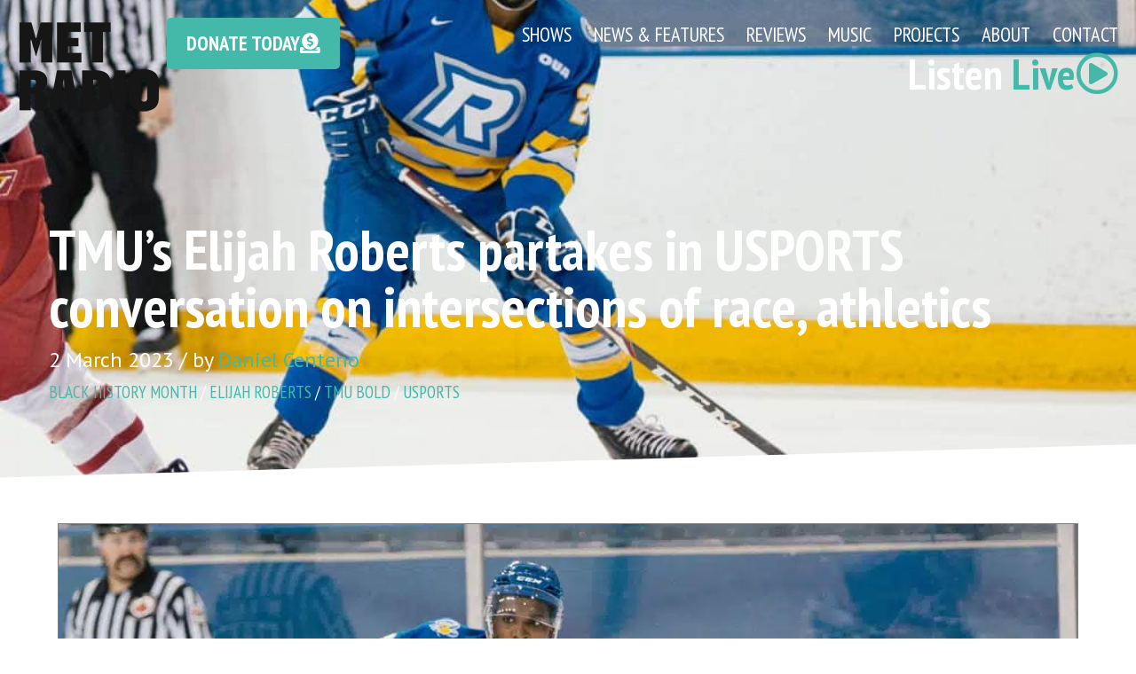

--- FILE ---
content_type: text/html; charset=UTF-8
request_url: https://www.metradio.ca/news/tmus-elijah-roberts-partakes-in-usports-conversation-on-intersections-of-race-athletics/
body_size: 86839
content:
<!DOCTYPE html>
<html lang="en-US">
<head><meta charset="UTF-8"><script>if(navigator.userAgent.match(/MSIE|Internet Explorer/i)||navigator.userAgent.match(/Trident\/7\..*?rv:11/i)){var href=document.location.href;if(!href.match(/[?&]nowprocket/)){if(href.indexOf("?")==-1){if(href.indexOf("#")==-1){document.location.href=href+"?nowprocket=1"}else{document.location.href=href.replace("#","?nowprocket=1#")}}else{if(href.indexOf("#")==-1){document.location.href=href+"&nowprocket=1"}else{document.location.href=href.replace("#","&nowprocket=1#")}}}}</script><script>(()=>{class RocketLazyLoadScripts{constructor(){this.v="2.0.4",this.userEvents=["keydown","keyup","mousedown","mouseup","mousemove","mouseover","mouseout","touchmove","touchstart","touchend","touchcancel","wheel","click","dblclick","input"],this.attributeEvents=["onblur","onclick","oncontextmenu","ondblclick","onfocus","onmousedown","onmouseenter","onmouseleave","onmousemove","onmouseout","onmouseover","onmouseup","onmousewheel","onscroll","onsubmit"]}async t(){this.i(),this.o(),/iP(ad|hone)/.test(navigator.userAgent)&&this.h(),this.u(),this.l(this),this.m(),this.k(this),this.p(this),this._(),await Promise.all([this.R(),this.L()]),this.lastBreath=Date.now(),this.S(this),this.P(),this.D(),this.O(),this.M(),await this.C(this.delayedScripts.normal),await this.C(this.delayedScripts.defer),await this.C(this.delayedScripts.async),await this.T(),await this.F(),await this.j(),await this.A(),window.dispatchEvent(new Event("rocket-allScriptsLoaded")),this.everythingLoaded=!0,this.lastTouchEnd&&await new Promise(t=>setTimeout(t,500-Date.now()+this.lastTouchEnd)),this.I(),this.H(),this.U(),this.W()}i(){this.CSPIssue=sessionStorage.getItem("rocketCSPIssue"),document.addEventListener("securitypolicyviolation",t=>{this.CSPIssue||"script-src-elem"!==t.violatedDirective||"data"!==t.blockedURI||(this.CSPIssue=!0,sessionStorage.setItem("rocketCSPIssue",!0))},{isRocket:!0})}o(){window.addEventListener("pageshow",t=>{this.persisted=t.persisted,this.realWindowLoadedFired=!0},{isRocket:!0}),window.addEventListener("pagehide",()=>{this.onFirstUserAction=null},{isRocket:!0})}h(){let t;function e(e){t=e}window.addEventListener("touchstart",e,{isRocket:!0}),window.addEventListener("touchend",function i(o){o.changedTouches[0]&&t.changedTouches[0]&&Math.abs(o.changedTouches[0].pageX-t.changedTouches[0].pageX)<10&&Math.abs(o.changedTouches[0].pageY-t.changedTouches[0].pageY)<10&&o.timeStamp-t.timeStamp<200&&(window.removeEventListener("touchstart",e,{isRocket:!0}),window.removeEventListener("touchend",i,{isRocket:!0}),"INPUT"===o.target.tagName&&"text"===o.target.type||(o.target.dispatchEvent(new TouchEvent("touchend",{target:o.target,bubbles:!0})),o.target.dispatchEvent(new MouseEvent("mouseover",{target:o.target,bubbles:!0})),o.target.dispatchEvent(new PointerEvent("click",{target:o.target,bubbles:!0,cancelable:!0,detail:1,clientX:o.changedTouches[0].clientX,clientY:o.changedTouches[0].clientY})),event.preventDefault()))},{isRocket:!0})}q(t){this.userActionTriggered||("mousemove"!==t.type||this.firstMousemoveIgnored?"keyup"===t.type||"mouseover"===t.type||"mouseout"===t.type||(this.userActionTriggered=!0,this.onFirstUserAction&&this.onFirstUserAction()):this.firstMousemoveIgnored=!0),"click"===t.type&&t.preventDefault(),t.stopPropagation(),t.stopImmediatePropagation(),"touchstart"===this.lastEvent&&"touchend"===t.type&&(this.lastTouchEnd=Date.now()),"click"===t.type&&(this.lastTouchEnd=0),this.lastEvent=t.type,t.composedPath&&t.composedPath()[0].getRootNode()instanceof ShadowRoot&&(t.rocketTarget=t.composedPath()[0]),this.savedUserEvents.push(t)}u(){this.savedUserEvents=[],this.userEventHandler=this.q.bind(this),this.userEvents.forEach(t=>window.addEventListener(t,this.userEventHandler,{passive:!1,isRocket:!0})),document.addEventListener("visibilitychange",this.userEventHandler,{isRocket:!0})}U(){this.userEvents.forEach(t=>window.removeEventListener(t,this.userEventHandler,{passive:!1,isRocket:!0})),document.removeEventListener("visibilitychange",this.userEventHandler,{isRocket:!0}),this.savedUserEvents.forEach(t=>{(t.rocketTarget||t.target).dispatchEvent(new window[t.constructor.name](t.type,t))})}m(){const t="return false",e=Array.from(this.attributeEvents,t=>"data-rocket-"+t),i="["+this.attributeEvents.join("],[")+"]",o="[data-rocket-"+this.attributeEvents.join("],[data-rocket-")+"]",s=(e,i,o)=>{o&&o!==t&&(e.setAttribute("data-rocket-"+i,o),e["rocket"+i]=new Function("event",o),e.setAttribute(i,t))};new MutationObserver(t=>{for(const n of t)"attributes"===n.type&&(n.attributeName.startsWith("data-rocket-")||this.everythingLoaded?n.attributeName.startsWith("data-rocket-")&&this.everythingLoaded&&this.N(n.target,n.attributeName.substring(12)):s(n.target,n.attributeName,n.target.getAttribute(n.attributeName))),"childList"===n.type&&n.addedNodes.forEach(t=>{if(t.nodeType===Node.ELEMENT_NODE)if(this.everythingLoaded)for(const i of[t,...t.querySelectorAll(o)])for(const t of i.getAttributeNames())e.includes(t)&&this.N(i,t.substring(12));else for(const e of[t,...t.querySelectorAll(i)])for(const t of e.getAttributeNames())this.attributeEvents.includes(t)&&s(e,t,e.getAttribute(t))})}).observe(document,{subtree:!0,childList:!0,attributeFilter:[...this.attributeEvents,...e]})}I(){this.attributeEvents.forEach(t=>{document.querySelectorAll("[data-rocket-"+t+"]").forEach(e=>{this.N(e,t)})})}N(t,e){const i=t.getAttribute("data-rocket-"+e);i&&(t.setAttribute(e,i),t.removeAttribute("data-rocket-"+e))}k(t){Object.defineProperty(HTMLElement.prototype,"onclick",{get(){return this.rocketonclick||null},set(e){this.rocketonclick=e,this.setAttribute(t.everythingLoaded?"onclick":"data-rocket-onclick","this.rocketonclick(event)")}})}S(t){function e(e,i){let o=e[i];e[i]=null,Object.defineProperty(e,i,{get:()=>o,set(s){t.everythingLoaded?o=s:e["rocket"+i]=o=s}})}e(document,"onreadystatechange"),e(window,"onload"),e(window,"onpageshow");try{Object.defineProperty(document,"readyState",{get:()=>t.rocketReadyState,set(e){t.rocketReadyState=e},configurable:!0}),document.readyState="loading"}catch(t){console.log("WPRocket DJE readyState conflict, bypassing")}}l(t){this.originalAddEventListener=EventTarget.prototype.addEventListener,this.originalRemoveEventListener=EventTarget.prototype.removeEventListener,this.savedEventListeners=[],EventTarget.prototype.addEventListener=function(e,i,o){o&&o.isRocket||!t.B(e,this)&&!t.userEvents.includes(e)||t.B(e,this)&&!t.userActionTriggered||e.startsWith("rocket-")||t.everythingLoaded?t.originalAddEventListener.call(this,e,i,o):(t.savedEventListeners.push({target:this,remove:!1,type:e,func:i,options:o}),"mouseenter"!==e&&"mouseleave"!==e||t.originalAddEventListener.call(this,e,t.savedUserEvents.push,o))},EventTarget.prototype.removeEventListener=function(e,i,o){o&&o.isRocket||!t.B(e,this)&&!t.userEvents.includes(e)||t.B(e,this)&&!t.userActionTriggered||e.startsWith("rocket-")||t.everythingLoaded?t.originalRemoveEventListener.call(this,e,i,o):t.savedEventListeners.push({target:this,remove:!0,type:e,func:i,options:o})}}J(t,e){this.savedEventListeners=this.savedEventListeners.filter(i=>{let o=i.type,s=i.target||window;return e!==o||t!==s||(this.B(o,s)&&(i.type="rocket-"+o),this.$(i),!1)})}H(){EventTarget.prototype.addEventListener=this.originalAddEventListener,EventTarget.prototype.removeEventListener=this.originalRemoveEventListener,this.savedEventListeners.forEach(t=>this.$(t))}$(t){t.remove?this.originalRemoveEventListener.call(t.target,t.type,t.func,t.options):this.originalAddEventListener.call(t.target,t.type,t.func,t.options)}p(t){let e;function i(e){return t.everythingLoaded?e:e.split(" ").map(t=>"load"===t||t.startsWith("load.")?"rocket-jquery-load":t).join(" ")}function o(o){function s(e){const s=o.fn[e];o.fn[e]=o.fn.init.prototype[e]=function(){return this[0]===window&&t.userActionTriggered&&("string"==typeof arguments[0]||arguments[0]instanceof String?arguments[0]=i(arguments[0]):"object"==typeof arguments[0]&&Object.keys(arguments[0]).forEach(t=>{const e=arguments[0][t];delete arguments[0][t],arguments[0][i(t)]=e})),s.apply(this,arguments),this}}if(o&&o.fn&&!t.allJQueries.includes(o)){const e={DOMContentLoaded:[],"rocket-DOMContentLoaded":[]};for(const t in e)document.addEventListener(t,()=>{e[t].forEach(t=>t())},{isRocket:!0});o.fn.ready=o.fn.init.prototype.ready=function(i){function s(){parseInt(o.fn.jquery)>2?setTimeout(()=>i.bind(document)(o)):i.bind(document)(o)}return"function"==typeof i&&(t.realDomReadyFired?!t.userActionTriggered||t.fauxDomReadyFired?s():e["rocket-DOMContentLoaded"].push(s):e.DOMContentLoaded.push(s)),o([])},s("on"),s("one"),s("off"),t.allJQueries.push(o)}e=o}t.allJQueries=[],o(window.jQuery),Object.defineProperty(window,"jQuery",{get:()=>e,set(t){o(t)}})}P(){const t=new Map;document.write=document.writeln=function(e){const i=document.currentScript,o=document.createRange(),s=i.parentElement;let n=t.get(i);void 0===n&&(n=i.nextSibling,t.set(i,n));const c=document.createDocumentFragment();o.setStart(c,0),c.appendChild(o.createContextualFragment(e)),s.insertBefore(c,n)}}async R(){return new Promise(t=>{this.userActionTriggered?t():this.onFirstUserAction=t})}async L(){return new Promise(t=>{document.addEventListener("DOMContentLoaded",()=>{this.realDomReadyFired=!0,t()},{isRocket:!0})})}async j(){return this.realWindowLoadedFired?Promise.resolve():new Promise(t=>{window.addEventListener("load",t,{isRocket:!0})})}M(){this.pendingScripts=[];this.scriptsMutationObserver=new MutationObserver(t=>{for(const e of t)e.addedNodes.forEach(t=>{"SCRIPT"!==t.tagName||t.noModule||t.isWPRocket||this.pendingScripts.push({script:t,promise:new Promise(e=>{const i=()=>{const i=this.pendingScripts.findIndex(e=>e.script===t);i>=0&&this.pendingScripts.splice(i,1),e()};t.addEventListener("load",i,{isRocket:!0}),t.addEventListener("error",i,{isRocket:!0}),setTimeout(i,1e3)})})})}),this.scriptsMutationObserver.observe(document,{childList:!0,subtree:!0})}async F(){await this.X(),this.pendingScripts.length?(await this.pendingScripts[0].promise,await this.F()):this.scriptsMutationObserver.disconnect()}D(){this.delayedScripts={normal:[],async:[],defer:[]},document.querySelectorAll("script[type$=rocketlazyloadscript]").forEach(t=>{t.hasAttribute("data-rocket-src")?t.hasAttribute("async")&&!1!==t.async?this.delayedScripts.async.push(t):t.hasAttribute("defer")&&!1!==t.defer||"module"===t.getAttribute("data-rocket-type")?this.delayedScripts.defer.push(t):this.delayedScripts.normal.push(t):this.delayedScripts.normal.push(t)})}async _(){await this.L();let t=[];document.querySelectorAll("script[type$=rocketlazyloadscript][data-rocket-src]").forEach(e=>{let i=e.getAttribute("data-rocket-src");if(i&&!i.startsWith("data:")){i.startsWith("//")&&(i=location.protocol+i);try{const o=new URL(i).origin;o!==location.origin&&t.push({src:o,crossOrigin:e.crossOrigin||"module"===e.getAttribute("data-rocket-type")})}catch(t){}}}),t=[...new Map(t.map(t=>[JSON.stringify(t),t])).values()],this.Y(t,"preconnect")}async G(t){if(await this.K(),!0!==t.noModule||!("noModule"in HTMLScriptElement.prototype))return new Promise(e=>{let i;function o(){(i||t).setAttribute("data-rocket-status","executed"),e()}try{if(navigator.userAgent.includes("Firefox/")||""===navigator.vendor||this.CSPIssue)i=document.createElement("script"),[...t.attributes].forEach(t=>{let e=t.nodeName;"type"!==e&&("data-rocket-type"===e&&(e="type"),"data-rocket-src"===e&&(e="src"),i.setAttribute(e,t.nodeValue))}),t.text&&(i.text=t.text),t.nonce&&(i.nonce=t.nonce),i.hasAttribute("src")?(i.addEventListener("load",o,{isRocket:!0}),i.addEventListener("error",()=>{i.setAttribute("data-rocket-status","failed-network"),e()},{isRocket:!0}),setTimeout(()=>{i.isConnected||e()},1)):(i.text=t.text,o()),i.isWPRocket=!0,t.parentNode.replaceChild(i,t);else{const i=t.getAttribute("data-rocket-type"),s=t.getAttribute("data-rocket-src");i?(t.type=i,t.removeAttribute("data-rocket-type")):t.removeAttribute("type"),t.addEventListener("load",o,{isRocket:!0}),t.addEventListener("error",i=>{this.CSPIssue&&i.target.src.startsWith("data:")?(console.log("WPRocket: CSP fallback activated"),t.removeAttribute("src"),this.G(t).then(e)):(t.setAttribute("data-rocket-status","failed-network"),e())},{isRocket:!0}),s?(t.fetchPriority="high",t.removeAttribute("data-rocket-src"),t.src=s):t.src="data:text/javascript;base64,"+window.btoa(unescape(encodeURIComponent(t.text)))}}catch(i){t.setAttribute("data-rocket-status","failed-transform"),e()}});t.setAttribute("data-rocket-status","skipped")}async C(t){const e=t.shift();return e?(e.isConnected&&await this.G(e),this.C(t)):Promise.resolve()}O(){this.Y([...this.delayedScripts.normal,...this.delayedScripts.defer,...this.delayedScripts.async],"preload")}Y(t,e){this.trash=this.trash||[];let i=!0;var o=document.createDocumentFragment();t.forEach(t=>{const s=t.getAttribute&&t.getAttribute("data-rocket-src")||t.src;if(s&&!s.startsWith("data:")){const n=document.createElement("link");n.href=s,n.rel=e,"preconnect"!==e&&(n.as="script",n.fetchPriority=i?"high":"low"),t.getAttribute&&"module"===t.getAttribute("data-rocket-type")&&(n.crossOrigin=!0),t.crossOrigin&&(n.crossOrigin=t.crossOrigin),t.integrity&&(n.integrity=t.integrity),t.nonce&&(n.nonce=t.nonce),o.appendChild(n),this.trash.push(n),i=!1}}),document.head.appendChild(o)}W(){this.trash.forEach(t=>t.remove())}async T(){try{document.readyState="interactive"}catch(t){}this.fauxDomReadyFired=!0;try{await this.K(),this.J(document,"readystatechange"),document.dispatchEvent(new Event("rocket-readystatechange")),await this.K(),document.rocketonreadystatechange&&document.rocketonreadystatechange(),await this.K(),this.J(document,"DOMContentLoaded"),document.dispatchEvent(new Event("rocket-DOMContentLoaded")),await this.K(),this.J(window,"DOMContentLoaded"),window.dispatchEvent(new Event("rocket-DOMContentLoaded"))}catch(t){console.error(t)}}async A(){try{document.readyState="complete"}catch(t){}try{await this.K(),this.J(document,"readystatechange"),document.dispatchEvent(new Event("rocket-readystatechange")),await this.K(),document.rocketonreadystatechange&&document.rocketonreadystatechange(),await this.K(),this.J(window,"load"),window.dispatchEvent(new Event("rocket-load")),await this.K(),window.rocketonload&&window.rocketonload(),await this.K(),this.allJQueries.forEach(t=>t(window).trigger("rocket-jquery-load")),await this.K(),this.J(window,"pageshow");const t=new Event("rocket-pageshow");t.persisted=this.persisted,window.dispatchEvent(t),await this.K(),window.rocketonpageshow&&window.rocketonpageshow({persisted:this.persisted})}catch(t){console.error(t)}}async K(){Date.now()-this.lastBreath>45&&(await this.X(),this.lastBreath=Date.now())}async X(){return document.hidden?new Promise(t=>setTimeout(t)):new Promise(t=>requestAnimationFrame(t))}B(t,e){return e===document&&"readystatechange"===t||(e===document&&"DOMContentLoaded"===t||(e===window&&"DOMContentLoaded"===t||(e===window&&"load"===t||e===window&&"pageshow"===t)))}static run(){(new RocketLazyLoadScripts).t()}}RocketLazyLoadScripts.run()})();</script>
	
	<meta name="viewport" content="width=device-width, initial-scale=1.0, viewport-fit=cover" />		<meta name='robots' content='index, follow, max-image-preview:large, max-snippet:-1, max-video-preview:-1' />
	<style></style>
	
	<!-- This site is optimized with the Yoast SEO plugin v25.8 - https://yoast.com/wordpress/plugins/seo/ -->
	<title>TMU’s Elijah Roberts partakes in USPORTS conversation on intersections of race, athletics | MetRadio.ca</title>
<link crossorigin data-rocket-preconnect href="https://fonts.googleapis.com" rel="preconnect">
<link crossorigin data-rocket-preconnect href="https://cdn1.metradio.ca" rel="preconnect">
<link data-rocket-preload as="style" href="https://fonts.googleapis.com/css?family=Open%20Sans%3A300italic%2C400italic%2C600italic%2C700italic%2C800italic%2C400%2C300%2C600%2C700%2C800&#038;subset=latin%2Clatin-ext&#038;display=swap" rel="preload">
<link href="https://fonts.googleapis.com/css?family=Open%20Sans%3A300italic%2C400italic%2C600italic%2C700italic%2C800italic%2C400%2C300%2C600%2C700%2C800&#038;subset=latin%2Clatin-ext&#038;display=swap" media="print" onload="this.media=&#039;all&#039;" rel="stylesheet">
<noscript><link rel="stylesheet" href="https://fonts.googleapis.com/css?family=Open%20Sans%3A300italic%2C400italic%2C600italic%2C700italic%2C800italic%2C400%2C300%2C600%2C700%2C800&#038;subset=latin%2Clatin-ext&#038;display=swap"></noscript>
<link crossorigin data-rocket-preload as="font" href="https://cdn.metradio.ca/wp-content/plugins/mp3-music-player-by-sonaar/public/webfonts/fa-solid-900.woff2" rel="preload">
<link crossorigin data-rocket-preload as="font" href="https://cdn1.metradio.ca/wp-content/plugins/mp3-music-player-by-sonaar/public/webfonts/fa-regular-400.woff2" rel="preload">
<link crossorigin data-rocket-preload as="font" href="https://cdn.metradio.ca/wp-content/plugins/mp3-music-player-by-sonaar/public/webfonts/sricons/font/sricons.woff2?5.6" rel="preload">
<link crossorigin data-rocket-preload as="font" href="https://cdn.metradio.ca/wp-content/plugins/revslider/public/assets/fonts/revicons/revicons.woff?5510888" rel="preload">
<link crossorigin data-rocket-preload as="font" href="https://fonts.gstatic.com/s/opensans/v43/memvYaGs126MiZpBA-UvWbX2vVnXBbObj2OVTS-muw.woff2" rel="preload">
<link crossorigin data-rocket-preload as="font" href="https://cdn1.metradio.ca/wp-content/plugins/elementor/assets/lib/eicons/fonts/eicons.woff2?5.43.0" rel="preload">
<link crossorigin data-rocket-preload as="font" href="https://cdn1.metradio.ca/wp-content/uploads/elementor/google-fonts/fonts/ptsansnarrow-ff2ebae4.woff2" rel="preload">
<link crossorigin data-rocket-preload as="font" href="https://cdn.metradio.ca/wp-content/uploads/elementor/google-fonts/fonts/ptsansnarrow-a8996510.woff2" rel="preload">
<link crossorigin data-rocket-preload as="font" href="https://cdn.metradio.ca/wp-content/uploads/elementor/google-fonts/fonts/ptsans-9a60500e.woff2" rel="preload">
<link crossorigin data-rocket-preload as="font" href="https://cdn1.metradio.ca/wp-content/uploads/elementor/google-fonts/fonts/ptsans-c7d1c946.woff2" rel="preload">
<link crossorigin data-rocket-preload as="font" href="https://www.metradio.ca/wp-content/plugins/elementor/assets/lib/font-awesome/webfonts/fa-solid-900.woff2" rel="preload">
<link crossorigin data-rocket-preload as="font" href="https://www.metradio.ca/wp-content/plugins/elementor/assets/lib/font-awesome/webfonts/fa-regular-400.woff2" rel="preload">
<link crossorigin data-rocket-preload as="font" href="https://media.metradio.ca/wp-content/plugins/superfly-menu/img/fonts/icomoon.svg?wehgh4#icomoon" rel="preload">
<link crossorigin data-rocket-preload as="font" href="https://www.metradio.ca/wp-content/fonts/pt-sans-narrow/BngRUXNadjH0qYEzV7ab-oWlsbCGwRuoefDo.woff" rel="preload">
<link crossorigin data-rocket-preload as="font" href="https://www.metradio.ca/wp-content/fonts/pt-sans-narrow/BngSUXNadjH0qYEzV7ab-oWlsbg95AiFW_vCRs-2.woff" rel="preload">
<link crossorigin data-rocket-preload as="font" href="https://www.metradio.ca/wp-content/fonts/pt-sans/jizaRExUiTo99u79D0KEw8OPIDU.woff" rel="preload">
<style id="wpr-usedcss">img:is([sizes=auto i],[sizes^="auto," i]){contain-intrinsic-size:3000px 1500px}@font-face{font-family:'Font Awesome 5 Free';font-style:normal;font-weight:900;font-display:swap;src:url("https://cdn1.metradio.ca/wp-content/plugins/mp3-music-player-by-sonaar/public/webfonts/fa-solid-900.eot");src:url("https://cdn1.metradio.ca/wp-content/plugins/mp3-music-player-by-sonaar/public/webfonts/fa-solid-900.eot?#iefix") format("embedded-opentype"),url("https://cdn.metradio.ca/wp-content/plugins/mp3-music-player-by-sonaar/public/webfonts/fa-solid-900.woff2") format("woff2"),url("https://cdn.metradio.ca/wp-content/plugins/mp3-music-player-by-sonaar/public/webfonts/fa-solid-900.woff") format("woff"),url("https://cdn.metradio.ca/wp-content/plugins/mp3-music-player-by-sonaar/public/webfonts/fa-solid-900.ttf") format("truetype"),url("https://media.metradio.ca/wp-content/plugins/mp3-music-player-by-sonaar/public/webfonts/fa-solid-900.svg#fontawesome") format("svg")}.fas{font-family:'Font Awesome 5 Free';font-weight:900}@font-face{font-family:'Font Awesome 5 Free';font-style:normal;font-weight:400;font-display:swap;src:url("https://cdn.metradio.ca/wp-content/plugins/mp3-music-player-by-sonaar/public/webfonts/fa-regular-400.eot");src:url("https://cdn.metradio.ca/wp-content/plugins/mp3-music-player-by-sonaar/public/webfonts/fa-regular-400.eot?#iefix") format("embedded-opentype"),url("https://cdn1.metradio.ca/wp-content/plugins/mp3-music-player-by-sonaar/public/webfonts/fa-regular-400.woff2") format("woff2"),url("https://cdn1.metradio.ca/wp-content/plugins/mp3-music-player-by-sonaar/public/webfonts/fa-regular-400.woff") format("woff"),url("https://cdn1.metradio.ca/wp-content/plugins/mp3-music-player-by-sonaar/public/webfonts/fa-regular-400.ttf") format("truetype"),url("https://media.metradio.ca/wp-content/plugins/mp3-music-player-by-sonaar/public/webfonts/fa-regular-400.svg#fontawesome") format("svg")}.far{font-family:'Font Awesome 5 Free';font-weight:400}.iron_widget_radio:not(.srp_inline){width:100%!important}.iron-audioplayer li,article div.iron-audioplayer a:not(.tracklist-item-title){text-decoration:none!important;box-shadow:none;border:none}article div.iron-audioplayer a:not(.tracklist-item-title):hover{text-decoration:none!important;box-shadow:none;border:none}article div.iron-audioplayer ul li{border:none}.iron-audioplayer{transition:.2s ease;justify-content:center;align-items:stretch;flex-flow:row wrap;box-sizing:border-box}.iron-audioplayer ul li::before{display:none}.iron-audioplayer .playlist,.iron-audioplayer .srp_note{box-sizing:border-box}.iron-audioplayer .sr_it-playlist-title{font-size:2em;margin:0}.iron-audioplayer .sr-playlist-item:hover{-webkit-transform:scale(var(--srp-trackhover-scale)) translateX(var(--srp-trackhover-translateX,0)) translateY(var(--srp-trackhover-translateY,0));transform:scale(var(--srp-trackhover-scale)) translateX(var(--srp-trackhover-translateX,0)) translateY(var(--srp-trackhover-translateY,0));z-index:2}.iron-audioplayer .sr-playlist-item[data-relatedtrack="1"],.iron-audioplayer .sr-playlist-item[data-relatedtrack=true]{display:none!important}.iron-audioplayer .album{max-width:450px}.iron-audioplayer .album .album-art{cursor:pointer;max-width:450px;margin:0 auto;background-size:cover}.iron-audioplayer .album .album-art img{display:block;width:100%}@media (max-width:600px){.iron-audioplayer .album{max-width:100%}.iron-audioplayer .album .album-art{max-width:100%}}.iron-audioplayer .srp_miniplayer_metas{text-align:center}.iron-audioplayer .player{width:100%;position:relative;font-size:12px}.iron-audioplayer .player.hide .currentTime,.iron-audioplayer .player.hide .totalTime,.iron-audioplayer .player.hide .wave{opacity:0!important}.iron-audioplayer .player .sr_progressbar{display:flex;column-gap:10px;align-items:center;white-space:nowrap;font-variant-numeric:tabular-nums}.iron-audioplayer .player .progressLoading{background:rgba(0,0,0,.25);width:0%;height:1px;box-shadow:0 0 2px rgba(0,0,0,.5);width:calc(100% - 200px);position:absolute;opacity:0;left:120px;top:35px;transition:opacity 3s ease}.iron-audioplayer .player .totalTime{opacity:.6}.iron-audioplayer .player .currentTime{opacity:.6}.iron-audioplayer .player .reveal.wave{opacity:1;transition:all 3.8s ease-in}.iron-audioplayer .player .wave{opacity:0;width:100%;flex-grow:1;transition:0s}.iron-audioplayer .control{z-index:1;align-items:center;display:flex;column-gap:22px;font-size:initial;line-height:initial}.iron-audioplayer .control .play{opacity:1!important;cursor:pointer;background:unset}.iron-audioplayer .control .previous{opacity:1!important;width:16px;height:21.3px;cursor:pointer}.iron-audioplayer .control .next{right:3px;opacity:1!important;width:16px;height:21.3px;cursor:pointer}.iron-audioplayer .control .sricon-back,.iron-audioplayer .control .sricon-forward,.iron-audioplayer .control .sricon-shuffle,.iron-audioplayer .control .sricon-volume,.iron-audioplayer .control .srp_repeat{font-size:18px;line-height:1}.iron-audioplayer .control [class*=sricon-]:before{margin-left:0;margin-right:0}.iron-audioplayer .control .song-store-list-container{flex-wrap:wrap;row-gap:5px}.iron-audioplayer[data-playertemplate=skin_float_tracklist] .playlist .srp_tracklist{margin:25px 0}.iron-audioplayer[data-playertemplate=skin_float_tracklist] .player:not(.sr_player__inline) .sr_progressbar{justify-content:center}.iron-audioplayer .player:not(.sr_player__inline) .control:last-child{justify-content:flex-end}.iron-audioplayer.show-playlist .playlist{display:block}.iron-audioplayer .playlist{display:none;position:relative;width:450px;min-width:0;max-width:100%;overflow:visible}.iron-audioplayer .playlist .srp_track_description{margin-top:6px}.iron-audioplayer .playlist a.button{opacity:1;text-transform:uppercase;font-weight:700;font-size:11px;padding:1px 6px;margin:0;border-radius:3px}.iron-audioplayer .playlist .srp_tracklist{position:relative}.iron-audioplayer .playlist ul{margin:0;min-width:0;padding:0}.iron-audioplayer .playlist .sr-playlist-item-flex{display:flex;align-items:center;flex-wrap:nowrap;justify-content:space-between;column-gap:12px}.iron-audioplayer .playlist li{transition:all 150ms;list-style:none;position:relative;clear:both;padding:8px 0}.iron-audioplayer .playlist li .button{float:right;width:auto;display:table-cell}.iron-audioplayer .playlist li .sr_track_cover{width:45px;min-width:45px;position:relative;display:flex;align-items:center;justify-content:center;overflow:hidden}.iron-audioplayer .playlist li .sr_track_cover img{width:100%}.iron-audioplayer .playlist li .sr_track_cover .srp_play{position:absolute}.iron-audioplayer .playlist .current{background-size:10px 13px;-webkit-transform:scale(var(--srp-trackactive-scale)) translateX(var(--srp-trackactive-translateX,0)) translateY(var(--srp-trackactive-translateY,0));transform:scale(var(--srp-trackactive-scale)) translateX(var(--srp-trackactive-translateX,0)) translateY(var(--srp-trackactive-translateY,0));z-index:3}@media (max-width:991px){.iron-audioplayer .playlist{padding-left:0}}.iron-audioplayer .playlist .audio-track{display:flex;flex:1 1 auto;cursor:pointer;font-size:16px;position:relative;align-items:center;z-index:30;min-width:0}.iron-audioplayer .playlist .track-number{font-size:16px;height:100%;padding-left:20px;white-space:nowrap;align-items:center}.iron-audioplayer .playlist .track-number .number{padding-right:10px}.iron-audioplayer .playlist .store-list{flex:0 0 0px;display:flex;justify-content:flex-end;z-index:50;position:relative}.iron-audioplayer .playlist .store-list .song-store-list-menu{width:auto;display:flex;justify-content:flex-end;align-items:center;flex-direction:row-reverse;text-align:center;white-space:nowrap;cursor:pointer;position:relative;font-size:16px}.iron-audioplayer .playlist .store-list .song-store-list-menu .fa-ellipsis-v{pointer-events:none;position:relative;z-index:20;font-size:16px}.iron-audioplayer .playlist .store-list .song-store-list-menu .song-store-list-container{background:#fff;height:auto;opacity:0;position:absolute;right:10px;padding:0 5px;z-index:40;padding:3px;pointer-events:none}.iron-audioplayer .playlist .store-list .song-store-list-menu .song-store-list-container.srp_cta_ready{pointer-events:initial}.iron-audioplayer .playlist .store-list .song-store-list-menu .song-store-list-container:after{content:"";width:15px;height:100%;position:absolute;top:0;right:0;transform:translateX(100%)}.sr_track_inline_cta_bt__yes .iron-audioplayer .playlist .store-list .song-store-list-menu .song-store-list-container{pointer-events:initial;z-index:40;transition:opacity .5s}.sr_track_inline_cta_bt__yes .iron-audioplayer .playlist .store-list .song-store-list-menu .song-store-list-container:after{display:none}.iron-audioplayer .playlist .store-list .song-store-list-menu:hover .fa-ellipsis-v{z-index:50}.iron-audioplayer .playlist .store-list a.song-store:focus{outline:unset}.iron-audioplayer .playlist .store-list .song-store{display:flex;align-items:center;text-align:center;text-align:center}.iron-audioplayer .playlist .store-list .song-store .fas{font-size:16px;width:auto}.iron-audioplayer .song-store-list-container{display:flex;align-items:center}.iron-audioplayer .song-store-list-container .song-store{white-space:nowrap}.iron-audioplayer .song-store-list-container .song-store[href=""]{pointer-events:none}.iron-audioplayer .playlist .store-list,.iron-audioplayer .song-store-list-container{column-gap:10px}.iron-audioplayer .sr_store_wc_round_bt{height:100%;display:flex;justify-content:center;align-items:center;column-gap:3px;font-size:11px;line-height:1em;font-weight:400;text-transform:uppercase;padding:4px 5px;border-radius:4px}.iron-audioplayer .sr_store_wc_round_bt .fas,.iron-audioplayer .sr_store_wc_round_bt i{font-size:inherit!important}.iron-audioplayer .sr_store_wc_round_bt:hover{filter:brightness(.75);transition:.2s ease}.iron-audioplayer .album-store{position:relative;z-index:2;width:100%}.iron-audioplayer .album-store i{margin-right:2px}.iron-audioplayer .album-player{padding:22px;flex:0 1 900px;margin-top:0}@media only screen and (max-width:991px){.iron-audioplayer .album-player{padding:16px}}.iron-audioplayer:not(.show-playlist) .buttons-block{text-align:center}@media (max-width:767px){.iron-audioplayer:not(.srp_tracklist_grid) .srp_tracklist-item-date{position:absolute;left:0;bottom:0;transform:translateY(100%);line-height:1;margin-left:0!important;padding-left:20px;height:initial!important}.iron-audioplayer:not(.srp_tracklist_grid) .sr-playlist-item[data-show-date="1"] .audio-track{margin-bottom:12px}.iron-audioplayer[data-playertemplate=skin_boxed_tracklist] .playlist{padding:5px}}.iron-audioplayer .srp_tracklist-item-date,.iron-audioplayer .tracklist-item-time{white-space:nowrap;font-size:12px;margin-left:10px;height:100%;right:5px}.iron-audioplayer li[data-tracktime=""] .tracklist-item-time{display:none}.iron-audioplayer li{z-index:1}@keyframes shimmer{0%{background-position:-1000px 0}100%{background-position:1000px 0}}.iron-audioplayer.srp_tracklist_grid .srp_shimmer_container{display:flex;flex-wrap:wrap;justify-content:start;width:100%}.iron-audioplayer.srp_tracklist_grid .srp_shimmer_card{background:0 0;margin:5px;flex-direction:column}.iron-audioplayer.srp_tracklist_grid .srp_shimmer_row_el{background:var(--srp-global-tracklist-color);background-image:linear-gradient(89deg,var(--srp-global-tracklist-color) 0%,#edeef1 50%,var(--srp-global-tracklist-color) 100%);background-size:1000px 100%;animation:1.5s infinite shimmer;border-radius:4px;margin-bottom:5px}.iron-audioplayer .srp_shimmer_container{width:100%;padding:15px}.iron-audioplayer .srp_shimmer_row{display:flex;justify-content:flex-start;column-gap:10px;align-items:center;flex-wrap:wrap}.iron-audioplayer .srp_shimmer_row_el{display:block;height:20px;opacity:.03;background:var(--srp-global-tracklist-color);background-image:linear-gradient(89deg,var(--srp-global-tracklist-color) 0%,#edeef1 50%,var(--srp-global-tracklist-color) 100%);background-size:1000px 100%;animation:2.2s infinite shimmer;margin:5px 0;border-radius:4px}.sr_track_inline_cta_bt__yes .iron-audioplayer .playlist .store-list .song-store-list-menu .song-store-list-container{opacity:1;right:0;background:0 0;position:relative;padding:0}.sr_track_inline_cta_bt__yes .iron-audioplayer .playlist .store-list .song-store-list-menu .fa-ellipsis-v{position:absolute;opacity:0}.sonaar_fake_wave{height:70px;position:relative;display:flex;align-items:center}.sonaar_fake_wave .sonaar_wave_base,.sonaar_fake_wave .sonaar_wave_cut{display:inherit;position:absolute;overflow:hidden}.sonaar_fake_wave .sonaar_wave_base svg,.sonaar_fake_wave .sonaar_wave_cut svg{position:absolute;width:100vw;top:5px;left:1px;max-width:initial}.sonaar_fake_wave .sonaar_wave_base{width:100%}.sonaar_fake_wave .sonaar_wave_cut{width:0;transition-duration:.5s}.sonaar_fake_wave .sonaar_wave_cut rect{fill:#949494}.buttons-block{margin:0 auto 30px;display:flex;align-items:center;justify-content:center;text-align:center;max-width:100%}.buttons-block .store-list li{margin:5px 0}.buttons-block ul.store-list{margin:0;padding-inline-start:0px}.buttons-block .store-list{display:inline-flex;flex-wrap:wrap;align-items:inherit;justify-content:inherit;column-gap:10px}.buttons-block .store-list li{list-style:none}.buttons-block .store-list li .button{color:inherit;font-size:inherit;border:inherit;display:flex;justify-content:center;align-items:center;padding:4px 10px;border-radius:3px;font-weight:700}.iron-audioplayer:not(.audio-playing) .sonaar-Artwort-box .control .play .sricon-play{margin-right:0}.iron-audioplayer:not(.audio-playing) .control .play .sricon-play{margin-left:4px;margin-right:-4px}.iron-audioplayer .sr-playlist-item:not(.current) .sr_track_cover .srp_play .sricon-play{margin-left:4px}#sonaar-player .player canvas,.iron-audioplayer .player canvas{max-width:initial!important}.iron-audioplayer .playlist .current path{opacity:1}.iron-audioplayer .playlist .current rect{opacity:0}.iron-audioplayer.audio-playing .playlist .current path{opacity:0}.iron-audioplayer.audio-playing .playlist .current rect{opacity:1}.iron-audioplayer.audio-playing .playlist .current .audio-track{font-weight:700}.iron-audioplayer .sonaar_fake_wave{margin-top:20px;margin-bottom:20px;height:initial}[data-audiopath=""] .audio-track{cursor:default}.elementor-widget-music-player:not(.sr_playlist_below_artwork_auto) .iron-audioplayer .sonaar-Artwort-box{width:fit-content!important;width:-moz-fit-content!important}.iron-audioplayer.show-playlist .playlist{max-width:100%}@media only screen and (max-width:991px){.iron-audioplayer.show-playlist .playlist{display:inline-block}.iron-audioplayer .album-art{display:inline-block}}.iron-audioplayer .sonaar-Artwort-box{position:relative;max-width:100%;height:100%;display:flex;width:fit-content;width:-moz-fit-content!important;justify-content:center}.iron-audioplayer .sonaar-Artwort-box .control{position:absolute}.iron-audioplayer .sonaar-Artwort-box .control .play,.iron-audioplayer .sr_track_cover .srp_play,.iron-audioplayer .srp_swiper-control .srp_play{width:60px;height:60px;display:flex;justify-content:center;align-items:center;border-radius:100px;border:4px solid #fff}.iron-audioplayer .sonaar-Artwort-box .control .play .sricon-play,.iron-audioplayer .sr_track_cover .srp_play .sricon-play,.iron-audioplayer .srp_swiper-control .srp_play .sricon-play{font-size:25px}.iron-audioplayer .sonaar-Artwort-box .control .play .sricon-play:before,.iron-audioplayer .sr_track_cover .srp_play .sricon-play:before,.iron-audioplayer .srp_swiper-control .srp_play .sricon-play:before{margin-left:0;margin-right:0}.iron-audioplayer .sr_track_cover .srp_play .sricon-play,.iron-audioplayer .srp_swiper-control .srp_play .sricon-play{color:#fff}.iron-audioplayer .sricon-play{color:#000}.iron-audioplayer .sr_speedRate{font-size:12px;line-height:12px}.iron-audioplayer .sr_speedRate div{background:unset;color:inherit;border:2px solid #000;border-radius:4px}.elementor-widget-music-player .iron-audioplayer .sonaar-grid .album{padding:0}.iron-audioplayer .playlist .tracklist-item-title{width:-moz-available;width:-webkit-fill-available;width:fill-available;justify-content:space-between;height:100%;white-space:nowrap;overflow:hidden;text-overflow:ellipsis;color:inherit;flex:1 1 auto}a.tracklist-item-title:hover{text-decoration:underline}.sonaar-no-artwork .sonaar-grid{grid-template-columns:auto auto;justify-content:center;width:100%}.sonaar-no-artwork .sonaar-Artwort-box{display:none!important}.sonaar-grid{justify-content:center;display:flex;grid-column-gap:15px;grid-template-columns:auto 50%}@media only screen and (max-width:991px){.sonaar-grid{flex-direction:column;align-items:center}}.iron-audioplayer[data-speedrate="1"] .sr_speedRate{opacity:.5}@media (max-width:991px){.iron-audioplayer[data-playertemplate=skin_float_tracklist] .playlist{margin-top:20px}}.iron-audioplayer[data-playertemplate=skin_boxed_tracklist]:not(.srp_tracklist_grid) .playlist{padding:20px}.iron-audioplayer[data-playertemplate=skin_boxed_tracklist] .playlist{width:100%}.iron-audioplayer[data-playertemplate=skin_boxed_tracklist] .playlist ul{margin:0}.iron-audioplayer[data-playertemplate=skin_boxed_tracklist] .album-title{margin-bottom:0}.iron-audioplayer[data-playertemplate=skin_boxed_tracklist] .sr-playlist-item{padding:20px}@media (max-width:768px){.iron-audioplayer[data-playertemplate=skin_boxed_tracklist] .sr-playlist-item{padding:10px}}.iron-audioplayer[data-playertemplate=skin_boxed_tracklist] .control{column-gap:15px}.album-player .srp_trackartist{font-size:inherit!important;font-weight:inherit!important;font-family:inherit!important;text-transform:inherit!important}.iron-audioplayer .srp_player_boxed .album-player{padding:initial}.srp_player_boxed{background:#4c4c4c;position:relative;padding:22px}@media (min-width:768px){.iron-audioplayer .sr-playlist-item[data-show-date="1"] .audio-track{margin-bottom:0!important}.srp_player_boxed .album-art{width:160px}}.srp_player_boxed .album-title,.srp_player_boxed .track-title{font-size:28px;line-height:1}.srp_player_boxed .srp_miniplayer_metas{text-align:left}.srp_player_boxed .sonaar-Artwort-box{margin-bottom:0;height:auto}@media (max-width:767px){.srp_player_boxed{padding:10px}.srp_player_boxed .album-art{max-width:100%!important}.srp_player_boxed .sonaar-Artwort-box{min-width:100%!important}}.srp_player_boxed .srp-play-button{max-width:100%;cursor:pointer;position:relative}.srp_player_boxed .srp-play-button svg{display:block}.srp_player_boxed .srp-play-button.sricon-play{display:flex;align-items:center;width:fit-content}.srp_player_boxed .control{margin:0;margin-top:5px}.srp_player_boxed .control .next,.srp_player_boxed .control .play,.srp_player_boxed .control .previous{display:none}.srp_player_boxed .sonaar_fake_wave{margin-top:0;margin-bottom:0}.srp_player_boxed .srp_noteButton{justify-content:flex-start;display:flex;justify-content:flex-end;align-items:center;transition:opacity .3s}.srp_player_boxed .srp_noteButton.srp_hide{opacity:0;pointer-events:none}.srp_player_boxed .album-player .buttons-block{margin:0}.srp_player_boxed .album-player .buttons-block .store-list li{margin:0}.audio-playing .sonaar-Artwort-box .sricon-play:before,.audio-playing .sr-playlist-item.current .sricon-play:before,.audio-playing .srp_player_boxed .srp-play-button .sricon-play:before,.audio-playing .swiper-slide.srp_current .sricon-play:before{content:'\e81c'}.srp_noteButton i{cursor:pointer}.srp_noteButton i.sricon-close-circle{font-size:22px;line-height:1em}.srp_audio_trigger .sricon-play{left:0;top:50%;position:absolute;transform:translateY(-50%)}.srp_audio_trigger .sricon-play:before{font-size:12px;line-height:1;display:block;margin:0}.srp-play-button .sricon-play{display:flex;position:absolute;top:50%;left:54%;transform:translate(-50%,-50%);font-size:19px;line-height:1}.srp-play-button .sricon-play:before{margin:0}.audio-playing .srp-play-button .sricon-play{left:50%}.srp_control_box{display:flex;align-items:center;column-gap:12px;padding-top:8px}.srp_hide_player .album-player,.srp_hide_player .srp_player_boxed{display:none!important}.srp_artwork_fullbackground_yes.iron-audioplayer .album-player{position:relative}.srp_artwork_fullbackground_yes .srp-artworkbg,.srp_artwork_fullbackground_yes .srp-artworkbg-gradient{position:absolute;top:0;left:0;right:0;bottom:0;background-position:center;background-size:cover;background-repeat:no-repeat}.srp_artwork_fullbackground_yes .playlist,.srp_artwork_fullbackground_yes .sr-playlist-item,.srp_artwork_fullbackground_yes .srp_player_boxed{background:unset}.srp_artwork_fullbackground_yes.iron-audioplayer .album-player,.srp_artwork_fullbackground_yes.iron-audioplayer .srp_player_boxed{background:unset!important}.srp_artwork_fullbackground_yes .iron-audioplayer[data-adaptive-colors="1"] .playlist,.srp_artwork_fullbackground_yes .iron-audioplayer[data-adaptive-colors="1"] .sr-playlist-item,.srp_artwork_fullbackground_yes.iron-audioplayer[data-adaptive-colors="1"] .srp_player_boxed{background:unset!important}.srp_artwork_fullbackground_yes.iron-audioplayer .album-player,.srp_artwork_fullbackground_yes.iron-audioplayer .playlist,.srp_artwork_fullbackground_yes.iron-audioplayer .sonaar-Artwort-box,.srp_artwork_fullbackground_yes.iron-audioplayer .srp_player_boxed{z-index:2}.srp_artwork_fullbackground_yes.iron-audioplayer .srp-artworkbg-gradient{z-index:1}.srp_artwork_fullbackground_yes.iron-audioplayer .srp-artworkbg{z-index:0}.srp_artwork_fullbackground_yes .srp-fade-in{animation:1s fadeInAnimation;animation-iteration-count:1;animation-fill-mode:forwards}.srp_artwork_fullbackground_yes .srp-fade-out{animation:1.5s fadeOutAnimation;animation-iteration-count:1;animation-fill-mode:forwards}@keyframes fadeInAnimation{from{opacity:0}to{opacity:1}}@keyframes fadeOutAnimation{from{opacity:1}to{opacity:0}}@font-face{font-family:sricons;src:url("https://cdn.metradio.ca/wp-content/plugins/mp3-music-player-by-sonaar/public/webfonts/sricons/font/sricons.eot?5.6");src:url("https://cdn.metradio.ca/wp-content/plugins/mp3-music-player-by-sonaar/public/webfonts/sricons/font/sricons.eot?5.6#iefix") format("embedded-opentype"),url("https://cdn.metradio.ca/wp-content/plugins/mp3-music-player-by-sonaar/public/webfonts/sricons/font/sricons.woff2?5.6") format("woff2"),url("https://cdn1.metradio.ca/wp-content/plugins/mp3-music-player-by-sonaar/public/webfonts/sricons/font/sricons.woff?5.6") format("woff"),url("https://cdn1.metradio.ca/wp-content/plugins/mp3-music-player-by-sonaar/public/webfonts/sricons/font/sricons.ttf?5.6") format("truetype"),url("https://cdn1.metradio.ca/wp-content/plugins/mp3-music-player-by-sonaar/public/webfonts/sricons/font/sricons.svg?5.6#sricons") format("svg");font-weight:400;font-style:normal;font-display:swap}[class*=" sricon-"]:before,[class^=sricon-]:before{font-family:sricons;font-style:normal;font-weight:400;speak:never;display:inline-block;text-decoration:inherit;width:1em;margin-right:.2em;text-align:center;font-variant:normal;text-transform:none;line-height:1em;margin-left:.2em;-webkit-font-smoothing:antialiased;-moz-osx-font-smoothing:grayscale}[class*=" sricon-spinner"]:before,[class^=sricon-spinner]:before{animation:.8s cubic-bezier(.2,.34,1,.99) infinite sricon-spinner-animation;display:inline-block}.srp_noteButton{font-size:18px}.srp_noteButton .sricon-spinner-wrap{font-size:1.2em}.sr_progressbar{direction:ltr}.sricon-spinner-wrap{display:flex;justify-content:center;align-items:center;width:100%;height:100%;font-size:21px;transform:scale(0);transform-origin:center center;transition:transform .3s}.sricon-spinner-wrap.sricon-spinner-wrap-ready{width:100%;-webkit-transform:scale(1)!important;-moz-transform:scale(1)!important;-ms-transform:scale(1)!important;-o-transform:scale(1)!important;transform:scale(1)!important}.srp_hidden{display:none!important}.song-store i{display:flex}@keyframes sricon-spinner-animation{0%{-webkit-transform:rotate(0);transform:rotate(0)}100%{-webkit-transform:rotate(360deg);transform:rotate(360deg)}}.sricon-info:before{content:'\e813'}.sricon-close-circle:before{content:'\e828'}.sricon-15s:before{content:'\e814'}.sricon-30s:before{content:'\e815'}.sricon-play:before{content:'\e81a'}.sricon-spinner:before{content:'\e97b'}.sricon-shuffle:before{content:'\e83d'}.sricon-volume:before{content:'\e82e'}.sricon-forward:before{content:'\e829'}.sricon-back:before{content:'\e82a'}.sricon-list:before{content:'\e833'}@supports (-ms-overflow-style:none){.ps{overflow:auto!important}}@media screen and (-ms-high-contrast:active),(-ms-high-contrast:none){.ps{overflow:auto!important}}:root{--srp-global-tracklist-color:#000000}#sonaar-player .player,#sonaar-player .player .volume .slider-container{border-color:#74ddc7}#sonaar-player .player .volume .slider-container:before{border-top-color:#74ddc7}#sonaar-player .mobileProgress,#sonaar-player .playlist button.play,#sonaar-player .ui-slider-handle,.ui-slider-range{background-color:#74ddc7}#sonaar-player .playlist .title,#sonaar-player .playlist .tracklist li.active,#sonaar-player .playlist .tracklist li.active span,.srmp3_singning p[begin]:not(.srmp3_lyrics_read ~ p){color:#74ddc7}#sonaar-player .album-title,#sonaar-player .player .store .track-store li a,#sonaar-player .player .timing,#sonaar-player .playlist .tracklist li,#sonaar-player .playlist .tracklist li a,#sonaar-player .sonaar-extend-button,#sonaar-player .track-store li{color:#fff}#sonaar-player .ui-slider-handle,#sonaar-player .ui-slider-range{background-color:#fff}#sonaar-player .control,#sonaar-player .sricon-volume{color:#fff}#sonaar-player div.sr_speedRate div{background:#fff}#sonaar-player .player,#sonaar-player .player .volume .slider-container,.srp_extendedPlayer,div#sonaar-player{background-color:#000}@media only screen and (max-width:1025px){#sonaar-player .store{background-color:#000}}#sonaar-player .player .volume .slider-container:after{border-top-color:#000}#sonaar-player .playlist button.play{color:#000}#sonaar-player div.sr_speedRate div{color:#000}#sonaar-player .mobilePanel,#sonaar-player .player .player-row:before{background-color:#000}#sonaar-player .player div.mobilePanel{border-color:#000}#sonaar-player .mobileProgressing,#sonaar-player .progressDot{background-color:#74ddc7}.iron-audioplayer .srp_note,div#sonaar-modal .sr_popup-content{background-color:#fff}.sr_close svg{fill:#000000}.iron-audioplayer .playlist .current .audio-track,.playlist .current .track-number{color:#000}.iron-audioplayer .playlist a.song-store:not(.sr_store_wc_round_bt){color:#000}.iron-audioplayer .playlist .song-store-list-menu .fa-ellipsis-v{color:#bbb}.iron-audioplayer .playlist .audio-track path,.iron-audioplayer .playlist .sricon-play{color:#000}.iron-audioplayer .control .sricon-play,.srp-play-button .sricon-play,.srp_pagination .active{color:#44b9aa}.iron-audioplayer .control,.iron-audioplayer[data-playertemplate=skin_boxed_tracklist] .sr_progressbar,.srp_player_boxed .srp_noteButton{color:#44b9aa}.iron-audioplayer .sr_speedRate div{border-color:#44b9aa}.iron-audioplayer .ui-slider-handle,.iron-audioplayer .ui-slider-range{background:#44b9aa}.iron-audioplayer .song-store.sr_store_wc_round_bt{color:#fff}.iron-audioplayer .song-store.sr_store_wc_round_bt{background-color:#000}@media screen and (max-width:540px){#sonaar-player .playlist .tracklist span.track-title{padding-left:35px}}:root{--srp-global-sticky_player_featured_color:rgba(116, 221, 199, 1);--srp-global-sticky_player_waveform_progress_color:rgba(116, 221, 199, 1);--srp-global-sticky_player_waveform_background_color:rgba(79, 79, 79, 1);--srp-global-sticky_player_labelsandbuttons:rgba(255, 255, 255, 1);--srp-global-sticky_player_background:rgba(0, 0, 0, 1);--srp-global-music_player_wc_bt_color:rgba(255, 255, 255, 1);--srp-global-music_player_wc_bt_bgcolor:rgba(0, 0, 0, 1);--srp-global-modal-btn-txt-color: ;--srp-global-modal-btn-bg-color: ;--srp-global-modal-form-input-bg-color: ;--srp-global-modal-form-input-border-color: ;--srp-global-modal-form-input-color: }.iron-audioplayer .sonaar_fake_wave .sonaar_wave_cut rect{fill:#44b9aa}#sonaar-player .sonaar_fake_wave .sonaar_wave_base rect{fill:rgba(79,79,79,1)}#sonaar-player .mobileProgress{background-color:#4f4f4f}#sonaar-player .sonaar_fake_wave .sonaar_wave_cut rect{fill:rgba(116,221,199,1)}:root{--blue:#007bff;--indigo:#6610f2;--purple:#6f42c1;--pink:#e83e8c;--red:#dc3545;--orange:#fd7e14;--yellow:#ffc107;--green:#28a745;--teal:#20c997;--cyan:#17a2b8;--white:#fff;--gray:#6c757d;--gray-dark:#343a40;--primary:#007bff;--secondary:#6c757d;--success:#28a745;--info:#17a2b8;--warning:#ffc107;--danger:#dc3545;--light:#f8f9fa;--dark:#343a40;--breakpoint-xs:0;--breakpoint-sm:576px;--breakpoint-md:768px;--breakpoint-lg:992px;--breakpoint-xl:1200px;--font-family-sans-serif:-apple-system,BlinkMacSystemFont,"Segoe UI",Roboto,"Helvetica Neue",Arial,"Noto Sans",sans-serif,"Apple Color Emoji","Segoe UI Emoji","Segoe UI Symbol","Noto Color Emoji";--font-family-monospace:SFMono-Regular,Menlo,Monaco,Consolas,"Liberation Mono","Courier New",monospace}*,::after,::before{box-sizing:border-box}html{font-family:sans-serif;line-height:1.15;-webkit-text-size-adjust:100%;-webkit-tap-highlight-color:transparent}article,footer,header,main,nav,section{display:block}body{margin:0;font-family:-apple-system,BlinkMacSystemFont,"Segoe UI",Roboto,"Helvetica Neue",Arial,"Noto Sans",sans-serif,"Apple Color Emoji","Segoe UI Emoji","Segoe UI Symbol","Noto Color Emoji";font-size:1rem;font-weight:400;line-height:1.5;color:#212529;text-align:left;background-color:#fff}[tabindex="-1"]:focus:not(:focus-visible){outline:0!important}h1,h2,h3,h4{margin-top:0;margin-bottom:.5rem}p{margin-top:0;margin-bottom:1rem}address{margin-bottom:1rem;font-style:normal;line-height:inherit}dl,ul{margin-top:0;margin-bottom:1rem}dd{margin-bottom:.5rem;margin-left:0}strong{font-weight:bolder}sub{position:relative;font-size:75%;line-height:0;vertical-align:baseline}a{color:#007bff;text-decoration:none;background-color:transparent}a:hover{color:#0056b3;text-decoration:underline}a:not([href]):not([class]){color:inherit;text-decoration:none}a:not([href]):not([class]):hover{color:inherit;text-decoration:none}code,pre{font-family:SFMono-Regular,Menlo,Monaco,Consolas,"Liberation Mono","Courier New",monospace;font-size:1em}pre{margin-top:0;margin-bottom:1rem;overflow:auto;-ms-overflow-style:scrollbar}img{vertical-align:middle;border-style:none}svg{overflow:hidden;vertical-align:middle}table{border-collapse:collapse}caption{padding-top:.75rem;padding-bottom:.75rem;color:#6c757d;text-align:left;caption-side:bottom}th{text-align:inherit;text-align:-webkit-match-parent}label{display:inline-block;margin-bottom:.5rem}button{border-radius:0}button:focus{outline:dotted 1px;outline:-webkit-focus-ring-color auto 5px}button,input,optgroup,select,textarea{margin:0;font-family:inherit;font-size:inherit;line-height:inherit}button,input{overflow:visible}select{word-wrap:normal}[type=button],[type=reset],[type=submit],button{-webkit-appearance:button}[type=button]:not(:disabled),[type=reset]:not(:disabled),[type=submit]:not(:disabled),button:not(:disabled){cursor:pointer}[type=button]::-moz-focus-inner,[type=reset]::-moz-focus-inner,[type=submit]::-moz-focus-inner,button::-moz-focus-inner{padding:0;border-style:none}textarea{overflow:auto;resize:vertical}fieldset{min-width:0;padding:0;margin:0;border:0}legend{display:block;width:100%;max-width:100%;padding:0;margin-bottom:.5rem;font-size:1.5rem;line-height:inherit;color:inherit;white-space:normal}progress{vertical-align:baseline}[type=number]::-webkit-inner-spin-button,[type=number]::-webkit-outer-spin-button{height:auto}[type=search]{outline-offset:-2px;-webkit-appearance:none}[type=search]::-webkit-search-decoration{-webkit-appearance:none}::-webkit-file-upload-button{font:inherit;-webkit-appearance:button}template{display:none}[hidden]{display:none!important}h1,h2,h3,h4{margin-bottom:.5rem;font-weight:500;line-height:1.2}h1{font-size:2.5rem}h2{font-size:2rem}h3{font-size:1.75rem}h4{font-size:1.5rem}.small{font-size:80%;font-weight:400}.mark,mark{padding:.2em;background-color:#fcf8e3}code{font-size:87.5%;color:#e83e8c;word-wrap:break-word}a>code{color:inherit}pre{display:block;font-size:87.5%;color:#212529}pre code{font-size:inherit;color:inherit;word-break:normal}.container{width:100%;padding-right:15px;padding-left:15px;margin-right:auto;margin-left:auto}@media (min-width:576px){.container{max-width:540px}}@media (min-width:768px){.container{max-width:720px}}@media (min-width:992px){.container{max-width:960px}}@media (min-width:1200px){.container{max-width:1140px}}.row{display:-ms-flexbox;display:flex;-ms-flex-wrap:wrap;flex-wrap:wrap;margin-right:-15px;margin-left:-15px}.table{width:100%;margin-bottom:1rem;color:#212529}.table td,.table th{padding:.75rem;vertical-align:top;border-top:1px solid #dee2e6}.table thead th{vertical-align:bottom;border-bottom:2px solid #dee2e6}.table tbody+tbody{border-top:2px solid #dee2e6}.btn{display:inline-block;font-weight:400;color:#212529;text-align:center;vertical-align:middle;-webkit-user-select:none;-moz-user-select:none;-ms-user-select:none;user-select:none;background-color:transparent;border:1px solid transparent;padding:.375rem .75rem;font-size:1rem;line-height:1.5;border-radius:.25rem;transition:color .15s ease-in-out,background-color .15s ease-in-out,border-color .15s ease-in-out,box-shadow .15s ease-in-out}@media (prefers-reduced-motion:reduce){.btn{transition:none}}.btn:hover{color:#212529;text-decoration:none}.btn.focus,.btn:focus{outline:0;box-shadow:0 0 0 .2rem rgba(0,123,255,.25)}.btn.disabled,.btn:disabled{opacity:.65}.btn:not(:disabled):not(.disabled){cursor:pointer}a.btn.disabled,fieldset:disabled a.btn{pointer-events:none}.btn-primary{color:#fff;background-color:#007bff;border-color:#007bff}.btn-primary:hover{color:#fff;background-color:#0069d9;border-color:#0062cc}.btn-primary.focus,.btn-primary:focus{color:#fff;background-color:#0069d9;border-color:#0062cc;box-shadow:0 0 0 .2rem rgba(38,143,255,.5)}.btn-primary.disabled,.btn-primary:disabled{color:#fff;background-color:#007bff;border-color:#007bff}.btn-primary:not(:disabled):not(.disabled).active,.btn-primary:not(:disabled):not(.disabled):active,.show>.btn-primary.dropdown-toggle{color:#fff;background-color:#0062cc;border-color:#005cbf}.btn-primary:not(:disabled):not(.disabled).active:focus,.btn-primary:not(:disabled):not(.disabled):active:focus,.show>.btn-primary.dropdown-toggle:focus{box-shadow:0 0 0 .2rem rgba(38,143,255,.5)}.fade{transition:opacity .15s linear}@media (prefers-reduced-motion:reduce){.fade{transition:none}}.fade:not(.show){opacity:0}.collapse:not(.show){display:none}.collapsing{position:relative;height:0;overflow:hidden;transition:height .35s ease}.dropdown,.dropleft,.dropright,.dropup{position:relative}.dropdown-toggle{white-space:nowrap}.dropdown-toggle::after{display:inline-block;margin-left:.255em;vertical-align:.255em;content:"";border-top:.3em solid;border-right:.3em solid transparent;border-bottom:0;border-left:.3em solid transparent}.dropdown-toggle:empty::after{margin-left:0}.dropdown-menu{position:absolute;top:100%;left:0;z-index:1000;display:none;float:left;min-width:10rem;padding:.5rem 0;margin:.125rem 0 0;font-size:1rem;color:#212529;text-align:left;list-style:none;background-color:#fff;background-clip:padding-box;border:1px solid rgba(0,0,0,.15);border-radius:.25rem}.dropdown-menu-right{right:0;left:auto}.dropup .dropdown-menu{top:auto;bottom:100%;margin-top:0;margin-bottom:.125rem}.dropup .dropdown-toggle::after{display:inline-block;margin-left:.255em;vertical-align:.255em;content:"";border-top:0;border-right:.3em solid transparent;border-bottom:.3em solid;border-left:.3em solid transparent}.dropup .dropdown-toggle:empty::after{margin-left:0}.dropright .dropdown-menu{top:0;right:auto;left:100%;margin-top:0;margin-left:.125rem}.dropright .dropdown-toggle::after{display:inline-block;margin-left:.255em;vertical-align:.255em;content:"";border-top:.3em solid transparent;border-right:0;border-bottom:.3em solid transparent;border-left:.3em solid}.dropright .dropdown-toggle:empty::after{margin-left:0}.dropright .dropdown-toggle::after{vertical-align:0}.dropleft .dropdown-menu{top:0;right:100%;left:auto;margin-top:0;margin-right:.125rem}.dropleft .dropdown-toggle::after{display:inline-block;margin-left:.255em;vertical-align:.255em;content:""}.dropleft .dropdown-toggle::after{display:none}.dropleft .dropdown-toggle::before{display:inline-block;margin-right:.255em;vertical-align:.255em;content:"";border-top:.3em solid transparent;border-right:.3em solid;border-bottom:.3em solid transparent}.dropleft .dropdown-toggle:empty::after{margin-left:0}.dropleft .dropdown-toggle::before{vertical-align:0}.dropdown-menu[x-placement^=bottom],.dropdown-menu[x-placement^=left],.dropdown-menu[x-placement^=right],.dropdown-menu[x-placement^=top]{right:auto;bottom:auto}.dropdown-item{display:block;width:100%;padding:.25rem 1.5rem;clear:both;font-weight:400;color:#212529;text-align:inherit;white-space:nowrap;background-color:transparent;border:0}.dropdown-item:focus,.dropdown-item:hover{color:#16181b;text-decoration:none;background-color:#f8f9fa}.dropdown-item.active,.dropdown-item:active{color:#fff;text-decoration:none;background-color:#007bff}.dropdown-item.disabled,.dropdown-item:disabled{color:#6c757d;pointer-events:none;background-color:transparent}.dropdown-menu.show{display:block}.nav{display:-ms-flexbox;display:flex;-ms-flex-wrap:wrap;flex-wrap:wrap;padding-left:0;margin-bottom:0;list-style:none}.nav-link{display:block;padding:.5rem 1rem}.nav-link:focus,.nav-link:hover{text-decoration:none}.nav-link.disabled{color:#6c757d;pointer-events:none;cursor:default}.nav-tabs{border-bottom:1px solid #dee2e6}.nav-tabs .nav-item{margin-bottom:-1px}.nav-tabs .nav-link{border:1px solid transparent;border-top-left-radius:.25rem;border-top-right-radius:.25rem}.nav-tabs .nav-link:focus,.nav-tabs .nav-link:hover{border-color:#e9ecef #e9ecef #dee2e6}.nav-tabs .nav-link.disabled{color:#6c757d;background-color:transparent;border-color:transparent}.nav-tabs .nav-item.show .nav-link,.nav-tabs .nav-link.active{color:#495057;background-color:#fff;border-color:#dee2e6 #dee2e6 #fff}.nav-tabs .dropdown-menu{margin-top:-1px;border-top-left-radius:0;border-top-right-radius:0}.navbar{position:relative;display:-ms-flexbox;display:flex;-ms-flex-wrap:wrap;flex-wrap:wrap;-ms-flex-align:center;align-items:center;-ms-flex-pack:justify;justify-content:space-between;padding:.5rem 1rem}.navbar .container{display:-ms-flexbox;display:flex;-ms-flex-wrap:wrap;flex-wrap:wrap;-ms-flex-align:center;align-items:center;-ms-flex-pack:justify;justify-content:space-between}.navbar-nav{display:-ms-flexbox;display:flex;-ms-flex-direction:column;flex-direction:column;padding-left:0;margin-bottom:0;list-style:none}.navbar-nav .nav-link{padding-right:0;padding-left:0}.navbar-nav .dropdown-menu{position:static;float:none}.breadcrumb{display:-ms-flexbox;display:flex;-ms-flex-wrap:wrap;flex-wrap:wrap;padding:.75rem 1rem;margin-bottom:1rem;list-style:none;background-color:#e9ecef;border-radius:.25rem}.pagination{display:-ms-flexbox;display:flex;padding-left:0;list-style:none;border-radius:.25rem}.alert{position:relative;padding:.75rem 1.25rem;margin-bottom:1rem;border:1px solid transparent;border-radius:.25rem}.progress{display:-ms-flexbox;display:flex;height:1rem;overflow:hidden;line-height:0;font-size:.75rem;background-color:#e9ecef;border-radius:.25rem}.media{display:-ms-flexbox;display:flex;-ms-flex-align:start;align-items:flex-start}.list-group{display:-ms-flexbox;display:flex;-ms-flex-direction:column;flex-direction:column;padding-left:0;margin-bottom:0;border-radius:.25rem}.list-group-item{position:relative;display:block;padding:.75rem 1.25rem;background-color:#fff;border:1px solid rgba(0,0,0,.125)}.list-group-item:first-child{border-top-left-radius:inherit;border-top-right-radius:inherit}.list-group-item:last-child{border-bottom-right-radius:inherit;border-bottom-left-radius:inherit}.list-group-item.disabled,.list-group-item:disabled{color:#6c757d;pointer-events:none;background-color:#fff}.list-group-item.active{z-index:2;color:#fff;background-color:#007bff;border-color:#007bff}.list-group-item+.list-group-item{border-top-width:0}.list-group-item+.list-group-item.active{margin-top:-1px;border-top-width:1px}.close{float:right;font-size:1.5rem;font-weight:700;line-height:1;color:#000;text-shadow:0 1px 0 #fff;opacity:.5}.close:hover{color:#000;text-decoration:none}.close:not(:disabled):not(.disabled):focus,.close:not(:disabled):not(.disabled):hover{opacity:.75}button.close{padding:0;background-color:transparent;border:0}a.close.disabled{pointer-events:none}.toast{-ms-flex-preferred-size:350px;flex-basis:350px;max-width:350px;font-size:.875rem;background-color:rgba(255,255,255,.85);background-clip:padding-box;border:1px solid rgba(0,0,0,.1);box-shadow:0 .25rem .75rem rgba(0,0,0,.1);opacity:0;border-radius:.25rem}.toast:not(:last-child){margin-bottom:.75rem}.toast.showing{opacity:1}.toast.show{display:block;opacity:1}.toast.hide{display:none}.modal{position:fixed;top:0;left:0;z-index:1050;display:none;width:100%;height:100%;overflow:hidden;outline:0}.modal-dialog{position:relative;width:auto;margin:.5rem;pointer-events:none}.modal.fade .modal-dialog{transition:-webkit-transform .3s ease-out;transition:transform .3s ease-out;transition:transform .3s ease-out,-webkit-transform .3s ease-out;-webkit-transform:translate(0,-50px);transform:translate(0,-50px)}@media (prefers-reduced-motion:reduce){.collapsing{transition:none}.modal.fade .modal-dialog{transition:none}}.modal.show .modal-dialog{-webkit-transform:none;transform:none}.modal.modal-static .modal-dialog{-webkit-transform:scale(1.02);transform:scale(1.02)}.modal-dialog-scrollable{display:-ms-flexbox;display:flex;max-height:calc(100% - 1rem)}.modal-dialog-scrollable .modal-content{max-height:calc(100vh - 1rem);overflow:hidden}.modal-dialog-scrollable .modal-body{overflow-y:auto}.modal-content{position:relative;display:-ms-flexbox;display:flex;-ms-flex-direction:column;flex-direction:column;width:100%;pointer-events:auto;background-color:#fff;background-clip:padding-box;border:1px solid rgba(0,0,0,.2);border-radius:.3rem;outline:0}.modal-backdrop{position:fixed;top:0;left:0;z-index:1040;width:100vw;height:100vh;background-color:#000}.modal-backdrop.show{opacity:.5}.modal-body{position:relative;-ms-flex:1 1 auto;flex:1 1 auto;padding:1rem}@media (min-width:576px){.modal-dialog{max-width:500px;margin:1.75rem auto}.modal-dialog-scrollable{max-height:calc(100% - 3.5rem)}.modal-dialog-scrollable .modal-content{max-height:calc(100vh - 3.5rem)}}.tooltip{position:absolute;z-index:1070;display:block;margin:0;font-family:-apple-system,BlinkMacSystemFont,"Segoe UI",Roboto,"Helvetica Neue",Arial,"Noto Sans",sans-serif,"Apple Color Emoji","Segoe UI Emoji","Segoe UI Symbol","Noto Color Emoji";font-style:normal;font-weight:400;line-height:1.5;text-align:left;text-align:start;text-decoration:none;text-shadow:none;text-transform:none;letter-spacing:normal;word-break:normal;word-spacing:normal;white-space:normal;line-break:auto;font-size:.875rem;word-wrap:break-word;opacity:0}.tooltip.show{opacity:.9}.tooltip .arrow{position:absolute;display:block;width:.8rem;height:.4rem}.tooltip .arrow::before{position:absolute;content:"";border-color:transparent;border-style:solid}.tooltip-inner{max-width:200px;padding:.25rem .5rem;color:#fff;text-align:center;background-color:#000;border-radius:.25rem}.popover{position:absolute;top:0;left:0;z-index:1060;display:block;max-width:276px;font-family:-apple-system,BlinkMacSystemFont,"Segoe UI",Roboto,"Helvetica Neue",Arial,"Noto Sans",sans-serif,"Apple Color Emoji","Segoe UI Emoji","Segoe UI Symbol","Noto Color Emoji";font-style:normal;font-weight:400;line-height:1.5;text-align:left;text-align:start;text-decoration:none;text-shadow:none;text-transform:none;letter-spacing:normal;word-break:normal;word-spacing:normal;white-space:normal;line-break:auto;font-size:.875rem;word-wrap:break-word;background-color:#fff;background-clip:padding-box;border:1px solid rgba(0,0,0,.2);border-radius:.3rem}.popover .arrow{position:absolute;display:block;width:1rem;height:.5rem;margin:0 .3rem}.popover .arrow::after,.popover .arrow::before{position:absolute;display:block;content:"";border-color:transparent;border-style:solid}.popover-header{padding:.5rem .75rem;margin-bottom:0;font-size:1rem;background-color:#f7f7f7;border-bottom:1px solid #ebebeb;border-top-left-radius:calc(.3rem - 1px);border-top-right-radius:calc(.3rem - 1px)}.popover-header:empty{display:none}.popover-body{padding:.5rem .75rem;color:#212529}.carousel.pointer-event{-ms-touch-action:pan-y;touch-action:pan-y}.carousel-item{position:relative;display:none;float:left;width:100%;margin-right:-100%;-webkit-backface-visibility:hidden;backface-visibility:hidden;transition:-webkit-transform .6s ease-in-out;transition:transform .6s ease-in-out;transition:transform .6s ease-in-out,-webkit-transform .6s ease-in-out}.carousel-item-next,.carousel-item-prev,.carousel-item.active{display:block}.active.carousel-item-right,.carousel-item-next:not(.carousel-item-left){-webkit-transform:translateX(100%);transform:translateX(100%)}.active.carousel-item-left,.carousel-item-prev:not(.carousel-item-right){-webkit-transform:translateX(-100%);transform:translateX(-100%)}.carousel-indicators{position:absolute;right:0;bottom:0;left:0;z-index:15;display:-ms-flexbox;display:flex;-ms-flex-pack:center;justify-content:center;padding-left:0;margin-right:15%;margin-left:15%;list-style:none}.carousel-indicators li{box-sizing:content-box;-ms-flex:0 1 auto;flex:0 1 auto;width:30px;height:3px;margin-right:3px;margin-left:3px;text-indent:-999px;cursor:pointer;background-color:#fff;background-clip:padding-box;border-top:10px solid transparent;border-bottom:10px solid transparent;opacity:.5;transition:opacity .6s ease}@media (prefers-reduced-motion:reduce){.carousel-item{transition:none}.carousel-indicators li{transition:none}}.carousel-indicators .active{opacity:1}.border{border:1px solid #dee2e6!important}.position-static{position:static!important}@supports ((position:-webkit-sticky) or (position:sticky)){.sticky-top{position:-webkit-sticky;position:sticky;top:0;z-index:1020}}.shadow{box-shadow:0 .5rem 1rem rgba(0,0,0,.15)!important}.visible{visibility:visible!important}.invisible{visibility:hidden!important}@media print{*,::after,::before{text-shadow:none!important;box-shadow:none!important}a:not(.btn){text-decoration:underline}pre{white-space:pre-wrap!important}pre{border:1px solid #adb5bd;page-break-inside:avoid}thead{display:table-header-group}img,tr{page-break-inside:avoid}h2,h3,p{orphans:3;widows:3}h2,h3{page-break-after:avoid}@page{size:a3}body{min-width:992px!important}.container{min-width:992px!important}.navbar{display:none}.table{border-collapse:collapse!important}.table td,.table th{background-color:#fff!important}}img.emoji{display:inline!important;border:none!important;box-shadow:none!important;height:1em!important;width:1em!important;margin:0 .07em!important;vertical-align:-.1em!important;background:0 0!important;padding:0!important}:where(.wp-block-button__link){border-radius:9999px;box-shadow:none;padding:calc(.667em + 2px) calc(1.333em + 2px);text-decoration:none}:root :where(.wp-block-button .wp-block-button__link.is-style-outline),:root :where(.wp-block-button.is-style-outline>.wp-block-button__link){border:2px solid;padding:.667em 1.333em}:root :where(.wp-block-button .wp-block-button__link.is-style-outline:not(.has-text-color)),:root :where(.wp-block-button.is-style-outline>.wp-block-button__link:not(.has-text-color)){color:currentColor}:root :where(.wp-block-button .wp-block-button__link.is-style-outline:not(.has-background)),:root :where(.wp-block-button.is-style-outline>.wp-block-button__link:not(.has-background)){background-color:initial;background-image:none}:where(.wp-block-calendar table:not(.has-background) th){background:#ddd}:where(.wp-block-columns){margin-bottom:1.75em}:where(.wp-block-columns.has-background){padding:1.25em 2.375em}:where(.wp-block-post-comments input[type=submit]){border:none}:where(.wp-block-cover-image:not(.has-text-color)),:where(.wp-block-cover:not(.has-text-color)){color:#fff}:where(.wp-block-cover-image.is-light:not(.has-text-color)),:where(.wp-block-cover.is-light:not(.has-text-color)){color:#000}:root :where(.wp-block-cover h1:not(.has-text-color)),:root :where(.wp-block-cover h2:not(.has-text-color)),:root :where(.wp-block-cover h3:not(.has-text-color)),:root :where(.wp-block-cover h4:not(.has-text-color)),:root :where(.wp-block-cover h5:not(.has-text-color)),:root :where(.wp-block-cover h6:not(.has-text-color)),:root :where(.wp-block-cover p:not(.has-text-color)){color:inherit}:where(.wp-block-file){margin-bottom:1.5em}:where(.wp-block-file__button){border-radius:2em;display:inline-block;padding:.5em 1em}:where(.wp-block-file__button):is(a):active,:where(.wp-block-file__button):is(a):focus,:where(.wp-block-file__button):is(a):hover,:where(.wp-block-file__button):is(a):visited{box-shadow:none;color:#fff;opacity:.85;text-decoration:none}:where(.wp-block-group.wp-block-group-is-layout-constrained){position:relative}:root :where(.wp-block-image.is-style-rounded img,.wp-block-image .is-style-rounded img){border-radius:9999px}:where(.wp-block-latest-comments:not([style*=line-height] .wp-block-latest-comments__comment)){line-height:1.1}:where(.wp-block-latest-comments:not([style*=line-height] .wp-block-latest-comments__comment-excerpt p)){line-height:1.8}:root :where(.wp-block-latest-posts.is-grid){padding:0}:root :where(.wp-block-latest-posts.wp-block-latest-posts__list){padding-left:0}ul{box-sizing:border-box}:root :where(.wp-block-list.has-background){padding:1.25em 2.375em}:where(.wp-block-navigation.has-background .wp-block-navigation-item a:not(.wp-element-button)),:where(.wp-block-navigation.has-background .wp-block-navigation-submenu a:not(.wp-element-button)){padding:.5em 1em}:where(.wp-block-navigation .wp-block-navigation__submenu-container .wp-block-navigation-item a:not(.wp-element-button)),:where(.wp-block-navigation .wp-block-navigation__submenu-container .wp-block-navigation-submenu a:not(.wp-element-button)),:where(.wp-block-navigation .wp-block-navigation__submenu-container .wp-block-navigation-submenu button.wp-block-navigation-item__content),:where(.wp-block-navigation .wp-block-navigation__submenu-container .wp-block-pages-list__item button.wp-block-navigation-item__content){padding:.5em 1em}:root :where(p.has-background){padding:1.25em 2.375em}:where(p.has-text-color:not(.has-link-color)) a{color:inherit}:where(.wp-block-post-comments-form) input:not([type=submit]),:where(.wp-block-post-comments-form) textarea{border:1px solid #949494;font-family:inherit;font-size:1em}:where(.wp-block-post-comments-form) input:where(:not([type=submit]):not([type=checkbox])),:where(.wp-block-post-comments-form) textarea{padding:calc(.667em + 2px)}:where(.wp-block-post-excerpt){box-sizing:border-box;margin-bottom:var(--wp--style--block-gap);margin-top:var(--wp--style--block-gap)}:where(.wp-block-preformatted.has-background){padding:1.25em 2.375em}:where(.wp-block-search__button){border:1px solid #ccc;padding:6px 10px}:where(.wp-block-search__input){font-family:inherit;font-size:inherit;font-style:inherit;font-weight:inherit;letter-spacing:inherit;line-height:inherit;text-transform:inherit}:where(.wp-block-search__button-inside .wp-block-search__inside-wrapper){border:1px solid #949494;box-sizing:border-box;padding:4px}:where(.wp-block-search__button-inside .wp-block-search__inside-wrapper) .wp-block-search__input{border:none;border-radius:0;padding:0 4px}:where(.wp-block-search__button-inside .wp-block-search__inside-wrapper) .wp-block-search__input:focus{outline:0}:where(.wp-block-search__button-inside .wp-block-search__inside-wrapper) :where(.wp-block-search__button){padding:4px 8px}:root :where(.wp-block-separator.is-style-dots){height:auto;line-height:1;text-align:center}:root :where(.wp-block-separator.is-style-dots):before{color:currentColor;content:"···";font-family:serif;font-size:1.5em;letter-spacing:2em;padding-left:2em}:root :where(.wp-block-site-logo.is-style-rounded){border-radius:9999px}:where(.wp-block-social-links:not(.is-style-logos-only)) .wp-social-link{background-color:#f0f0f0;color:#444}:where(.wp-block-social-links:not(.is-style-logos-only)) .wp-social-link-amazon{background-color:#f90;color:#fff}:where(.wp-block-social-links:not(.is-style-logos-only)) .wp-social-link-bandcamp{background-color:#1ea0c3;color:#fff}:where(.wp-block-social-links:not(.is-style-logos-only)) .wp-social-link-behance{background-color:#0757fe;color:#fff}:where(.wp-block-social-links:not(.is-style-logos-only)) .wp-social-link-bluesky{background-color:#0a7aff;color:#fff}:where(.wp-block-social-links:not(.is-style-logos-only)) .wp-social-link-codepen{background-color:#1e1f26;color:#fff}:where(.wp-block-social-links:not(.is-style-logos-only)) .wp-social-link-deviantart{background-color:#02e49b;color:#fff}:where(.wp-block-social-links:not(.is-style-logos-only)) .wp-social-link-discord{background-color:#5865f2;color:#fff}:where(.wp-block-social-links:not(.is-style-logos-only)) .wp-social-link-dribbble{background-color:#e94c89;color:#fff}:where(.wp-block-social-links:not(.is-style-logos-only)) .wp-social-link-dropbox{background-color:#4280ff;color:#fff}:where(.wp-block-social-links:not(.is-style-logos-only)) .wp-social-link-etsy{background-color:#f45800;color:#fff}:where(.wp-block-social-links:not(.is-style-logos-only)) .wp-social-link-facebook{background-color:#0866ff;color:#fff}:where(.wp-block-social-links:not(.is-style-logos-only)) .wp-social-link-fivehundredpx{background-color:#000;color:#fff}:where(.wp-block-social-links:not(.is-style-logos-only)) .wp-social-link-flickr{background-color:#0461dd;color:#fff}:where(.wp-block-social-links:not(.is-style-logos-only)) .wp-social-link-foursquare{background-color:#e65678;color:#fff}:where(.wp-block-social-links:not(.is-style-logos-only)) .wp-social-link-github{background-color:#24292d;color:#fff}:where(.wp-block-social-links:not(.is-style-logos-only)) .wp-social-link-goodreads{background-color:#eceadd;color:#382110}:where(.wp-block-social-links:not(.is-style-logos-only)) .wp-social-link-google{background-color:#ea4434;color:#fff}:where(.wp-block-social-links:not(.is-style-logos-only)) .wp-social-link-gravatar{background-color:#1d4fc4;color:#fff}:where(.wp-block-social-links:not(.is-style-logos-only)) .wp-social-link-instagram{background-color:#f00075;color:#fff}:where(.wp-block-social-links:not(.is-style-logos-only)) .wp-social-link-lastfm{background-color:#e21b24;color:#fff}:where(.wp-block-social-links:not(.is-style-logos-only)) .wp-social-link-linkedin{background-color:#0d66c2;color:#fff}:where(.wp-block-social-links:not(.is-style-logos-only)) .wp-social-link-mastodon{background-color:#3288d4;color:#fff}:where(.wp-block-social-links:not(.is-style-logos-only)) .wp-social-link-medium{background-color:#000;color:#fff}:where(.wp-block-social-links:not(.is-style-logos-only)) .wp-social-link-meetup{background-color:#f6405f;color:#fff}:where(.wp-block-social-links:not(.is-style-logos-only)) .wp-social-link-patreon{background-color:#000;color:#fff}:where(.wp-block-social-links:not(.is-style-logos-only)) .wp-social-link-pinterest{background-color:#e60122;color:#fff}:where(.wp-block-social-links:not(.is-style-logos-only)) .wp-social-link-pocket{background-color:#ef4155;color:#fff}:where(.wp-block-social-links:not(.is-style-logos-only)) .wp-social-link-reddit{background-color:#ff4500;color:#fff}:where(.wp-block-social-links:not(.is-style-logos-only)) .wp-social-link-skype{background-color:#0478d7;color:#fff}:where(.wp-block-social-links:not(.is-style-logos-only)) .wp-social-link-snapchat{background-color:#fefc00;color:#fff;stroke:#000}:where(.wp-block-social-links:not(.is-style-logos-only)) .wp-social-link-soundcloud{background-color:#ff5600;color:#fff}:where(.wp-block-social-links:not(.is-style-logos-only)) .wp-social-link-spotify{background-color:#1bd760;color:#fff}:where(.wp-block-social-links:not(.is-style-logos-only)) .wp-social-link-telegram{background-color:#2aabee;color:#fff}:where(.wp-block-social-links:not(.is-style-logos-only)) .wp-social-link-threads{background-color:#000;color:#fff}:where(.wp-block-social-links:not(.is-style-logos-only)) .wp-social-link-tiktok{background-color:#000;color:#fff}:where(.wp-block-social-links:not(.is-style-logos-only)) .wp-social-link-tumblr{background-color:#011835;color:#fff}:where(.wp-block-social-links:not(.is-style-logos-only)) .wp-social-link-twitch{background-color:#6440a4;color:#fff}:where(.wp-block-social-links:not(.is-style-logos-only)) .wp-social-link-twitter{background-color:#1da1f2;color:#fff}:where(.wp-block-social-links:not(.is-style-logos-only)) .wp-social-link-vimeo{background-color:#1eb7ea;color:#fff}:where(.wp-block-social-links:not(.is-style-logos-only)) .wp-social-link-vk{background-color:#4680c2;color:#fff}:where(.wp-block-social-links:not(.is-style-logos-only)) .wp-social-link-wordpress{background-color:#3499cd;color:#fff}:where(.wp-block-social-links:not(.is-style-logos-only)) .wp-social-link-whatsapp{background-color:#25d366;color:#fff}:where(.wp-block-social-links:not(.is-style-logos-only)) .wp-social-link-x{background-color:#000;color:#fff}:where(.wp-block-social-links:not(.is-style-logos-only)) .wp-social-link-yelp{background-color:#d32422;color:#fff}:where(.wp-block-social-links:not(.is-style-logos-only)) .wp-social-link-youtube{background-color:red;color:#fff}:where(.wp-block-social-links.is-style-logos-only) .wp-social-link{background:0 0}:where(.wp-block-social-links.is-style-logos-only) .wp-social-link svg{height:1.25em;width:1.25em}:where(.wp-block-social-links.is-style-logos-only) .wp-social-link-amazon{color:#f90}:where(.wp-block-social-links.is-style-logos-only) .wp-social-link-bandcamp{color:#1ea0c3}:where(.wp-block-social-links.is-style-logos-only) .wp-social-link-behance{color:#0757fe}:where(.wp-block-social-links.is-style-logos-only) .wp-social-link-bluesky{color:#0a7aff}:where(.wp-block-social-links.is-style-logos-only) .wp-social-link-codepen{color:#1e1f26}:where(.wp-block-social-links.is-style-logos-only) .wp-social-link-deviantart{color:#02e49b}:where(.wp-block-social-links.is-style-logos-only) .wp-social-link-discord{color:#5865f2}:where(.wp-block-social-links.is-style-logos-only) .wp-social-link-dribbble{color:#e94c89}:where(.wp-block-social-links.is-style-logos-only) .wp-social-link-dropbox{color:#4280ff}:where(.wp-block-social-links.is-style-logos-only) .wp-social-link-etsy{color:#f45800}:where(.wp-block-social-links.is-style-logos-only) .wp-social-link-facebook{color:#0866ff}:where(.wp-block-social-links.is-style-logos-only) .wp-social-link-fivehundredpx{color:#000}:where(.wp-block-social-links.is-style-logos-only) .wp-social-link-flickr{color:#0461dd}:where(.wp-block-social-links.is-style-logos-only) .wp-social-link-foursquare{color:#e65678}:where(.wp-block-social-links.is-style-logos-only) .wp-social-link-github{color:#24292d}:where(.wp-block-social-links.is-style-logos-only) .wp-social-link-goodreads{color:#382110}:where(.wp-block-social-links.is-style-logos-only) .wp-social-link-google{color:#ea4434}:where(.wp-block-social-links.is-style-logos-only) .wp-social-link-gravatar{color:#1d4fc4}:where(.wp-block-social-links.is-style-logos-only) .wp-social-link-instagram{color:#f00075}:where(.wp-block-social-links.is-style-logos-only) .wp-social-link-lastfm{color:#e21b24}:where(.wp-block-social-links.is-style-logos-only) .wp-social-link-linkedin{color:#0d66c2}:where(.wp-block-social-links.is-style-logos-only) .wp-social-link-mastodon{color:#3288d4}:where(.wp-block-social-links.is-style-logos-only) .wp-social-link-medium{color:#000}:where(.wp-block-social-links.is-style-logos-only) .wp-social-link-meetup{color:#f6405f}:where(.wp-block-social-links.is-style-logos-only) .wp-social-link-patreon{color:#000}:where(.wp-block-social-links.is-style-logos-only) .wp-social-link-pinterest{color:#e60122}:where(.wp-block-social-links.is-style-logos-only) .wp-social-link-pocket{color:#ef4155}:where(.wp-block-social-links.is-style-logos-only) .wp-social-link-reddit{color:#ff4500}:where(.wp-block-social-links.is-style-logos-only) .wp-social-link-skype{color:#0478d7}:where(.wp-block-social-links.is-style-logos-only) .wp-social-link-snapchat{color:#fff;stroke:#000}:where(.wp-block-social-links.is-style-logos-only) .wp-social-link-soundcloud{color:#ff5600}:where(.wp-block-social-links.is-style-logos-only) .wp-social-link-spotify{color:#1bd760}:where(.wp-block-social-links.is-style-logos-only) .wp-social-link-telegram{color:#2aabee}:where(.wp-block-social-links.is-style-logos-only) .wp-social-link-threads{color:#000}:where(.wp-block-social-links.is-style-logos-only) .wp-social-link-tiktok{color:#000}:where(.wp-block-social-links.is-style-logos-only) .wp-social-link-tumblr{color:#011835}:where(.wp-block-social-links.is-style-logos-only) .wp-social-link-twitch{color:#6440a4}:where(.wp-block-social-links.is-style-logos-only) .wp-social-link-twitter{color:#1da1f2}:where(.wp-block-social-links.is-style-logos-only) .wp-social-link-vimeo{color:#1eb7ea}:where(.wp-block-social-links.is-style-logos-only) .wp-social-link-vk{color:#4680c2}:where(.wp-block-social-links.is-style-logos-only) .wp-social-link-whatsapp{color:#25d366}:where(.wp-block-social-links.is-style-logos-only) .wp-social-link-wordpress{color:#3499cd}:where(.wp-block-social-links.is-style-logos-only) .wp-social-link-x{color:#000}:where(.wp-block-social-links.is-style-logos-only) .wp-social-link-yelp{color:#d32422}:where(.wp-block-social-links.is-style-logos-only) .wp-social-link-youtube{color:red}:root :where(.wp-block-social-links .wp-social-link a){padding:.25em}:root :where(.wp-block-social-links.is-style-logos-only .wp-social-link a){padding:0}:root :where(.wp-block-social-links.is-style-pill-shape .wp-social-link a){padding-left:.6666666667em;padding-right:.6666666667em}:root :where(.wp-block-tag-cloud.is-style-outline){display:flex;flex-wrap:wrap;gap:1ch}:root :where(.wp-block-tag-cloud.is-style-outline a){border:1px solid;font-size:unset!important;margin-right:0;padding:1ch 2ch;text-decoration:none!important}:root :where(.wp-block-table-of-contents){box-sizing:border-box}:where(.wp-block-term-description){box-sizing:border-box;margin-bottom:var(--wp--style--block-gap);margin-top:var(--wp--style--block-gap)}:where(pre.wp-block-verse){font-family:inherit}:root{--wp--preset--font-size--normal:16px;--wp--preset--font-size--huge:42px}html :where(.has-border-color){border-style:solid}html :where([style*=border-top-color]){border-top-style:solid}html :where([style*=border-right-color]){border-right-style:solid}html :where([style*=border-bottom-color]){border-bottom-style:solid}html :where([style*=border-left-color]){border-left-style:solid}html :where([style*=border-width]){border-style:solid}html :where([style*=border-top-width]){border-top-style:solid}html :where([style*=border-right-width]){border-right-style:solid}html :where([style*=border-bottom-width]){border-bottom-style:solid}html :where([style*=border-left-width]){border-left-style:solid}html :where(img[class*=wp-image-]){height:auto;max-width:100%}:where(figure){margin:0 0 1em}html :where(.is-position-sticky){--wp-admin--admin-bar--position-offset:var(--wp-admin--admin-bar--height,0px)}@media screen and (max-width:600px){html :where(.is-position-sticky){--wp-admin--admin-bar--position-offset:0px}}.mejs-container{clear:both;max-width:100%}.mejs-container *{font-family:Helvetica,Arial}.mejs-container{background:#222}.wp-video-shortcode video,video.wp-video-shortcode{max-width:100%;display:inline-block}.wp-playlist{border:1px solid #ccc;padding:10px;margin:12px 0 18px;font-size:14px;line-height:1.5}.wp-admin .wp-playlist{margin:0 0 18px}.wp-playlist video{display:inline-block;max-width:100%}.wp-playlist audio{display:none;max-width:100%;width:400px}.wp-playlist .mejs-container{margin:0;max-width:100%}.wp-playlist-tracks{margin-top:10px}.wp-playlist-item{position:relative;cursor:pointer;padding:0 3px;border-bottom:1px solid #ccc}.wp-playlist-item:last-child{border-bottom:0}.wp-playlist-playing{font-weight:700;background:#f7f7f7}.wp-playlist-current-item{overflow:hidden;margin-bottom:10px;height:60px}.wp-playlist .wp-playlist-current-item img{float:left;max-width:60px;height:auto;margin-right:10px;padding:0;border:0}.rtl .wp-playlist .wp-playlist-current-item img{float:right;margin-left:10px;margin-right:0}.wpv-pagination:after,.wpv-pagination:before{content:" ";display:table}.wpv-pagination:after{clear:both}[class*=wpv-page-selector]{margin-left:7px}.ui-datepicker-trigger{cursor:pointer}.tb-masonry{display:grid;grid-row-gap:0;grid-auto-rows:1px}:root{--wp--preset--aspect-ratio--square:1;--wp--preset--aspect-ratio--4-3:4/3;--wp--preset--aspect-ratio--3-4:3/4;--wp--preset--aspect-ratio--3-2:3/2;--wp--preset--aspect-ratio--2-3:2/3;--wp--preset--aspect-ratio--16-9:16/9;--wp--preset--aspect-ratio--9-16:9/16;--wp--preset--color--black:#000000;--wp--preset--color--cyan-bluish-gray:#abb8c3;--wp--preset--color--white:#ffffff;--wp--preset--color--pale-pink:#f78da7;--wp--preset--color--vivid-red:#cf2e2e;--wp--preset--color--luminous-vivid-orange:#ff6900;--wp--preset--color--luminous-vivid-amber:#fcb900;--wp--preset--color--light-green-cyan:#7bdcb5;--wp--preset--color--vivid-green-cyan:#00d084;--wp--preset--color--pale-cyan-blue:#8ed1fc;--wp--preset--color--vivid-cyan-blue:#0693e3;--wp--preset--color--vivid-purple:#9b51e0;--wp--preset--gradient--vivid-cyan-blue-to-vivid-purple:linear-gradient(135deg,rgba(6, 147, 227, 1) 0%,rgb(155, 81, 224) 100%);--wp--preset--gradient--light-green-cyan-to-vivid-green-cyan:linear-gradient(135deg,rgb(122, 220, 180) 0%,rgb(0, 208, 130) 100%);--wp--preset--gradient--luminous-vivid-amber-to-luminous-vivid-orange:linear-gradient(135deg,rgba(252, 185, 0, 1) 0%,rgba(255, 105, 0, 1) 100%);--wp--preset--gradient--luminous-vivid-orange-to-vivid-red:linear-gradient(135deg,rgba(255, 105, 0, 1) 0%,rgb(207, 46, 46) 100%);--wp--preset--gradient--very-light-gray-to-cyan-bluish-gray:linear-gradient(135deg,rgb(238, 238, 238) 0%,rgb(169, 184, 195) 100%);--wp--preset--gradient--cool-to-warm-spectrum:linear-gradient(135deg,rgb(74, 234, 220) 0%,rgb(151, 120, 209) 20%,rgb(207, 42, 186) 40%,rgb(238, 44, 130) 60%,rgb(251, 105, 98) 80%,rgb(254, 248, 76) 100%);--wp--preset--gradient--blush-light-purple:linear-gradient(135deg,rgb(255, 206, 236) 0%,rgb(152, 150, 240) 100%);--wp--preset--gradient--blush-bordeaux:linear-gradient(135deg,rgb(254, 205, 165) 0%,rgb(254, 45, 45) 50%,rgb(107, 0, 62) 100%);--wp--preset--gradient--luminous-dusk:linear-gradient(135deg,rgb(255, 203, 112) 0%,rgb(199, 81, 192) 50%,rgb(65, 88, 208) 100%);--wp--preset--gradient--pale-ocean:linear-gradient(135deg,rgb(255, 245, 203) 0%,rgb(182, 227, 212) 50%,rgb(51, 167, 181) 100%);--wp--preset--gradient--electric-grass:linear-gradient(135deg,rgb(202, 248, 128) 0%,rgb(113, 206, 126) 100%);--wp--preset--gradient--midnight:linear-gradient(135deg,rgb(2, 3, 129) 0%,rgb(40, 116, 252) 100%);--wp--preset--font-size--small:13px;--wp--preset--font-size--medium:20px;--wp--preset--font-size--large:36px;--wp--preset--font-size--x-large:42px;--wp--preset--spacing--20:0.44rem;--wp--preset--spacing--30:0.67rem;--wp--preset--spacing--40:1rem;--wp--preset--spacing--50:1.5rem;--wp--preset--spacing--60:2.25rem;--wp--preset--spacing--70:3.38rem;--wp--preset--spacing--80:5.06rem;--wp--preset--shadow--natural:6px 6px 9px rgba(0, 0, 0, .2);--wp--preset--shadow--deep:12px 12px 50px rgba(0, 0, 0, .4);--wp--preset--shadow--sharp:6px 6px 0px rgba(0, 0, 0, .2);--wp--preset--shadow--outlined:6px 6px 0px -3px rgba(255, 255, 255, 1),6px 6px rgba(0, 0, 0, 1);--wp--preset--shadow--crisp:6px 6px 0px rgba(0, 0, 0, 1)}:where(.is-layout-flex){gap:.5em}:where(.is-layout-grid){gap:.5em}:where(.wp-block-post-template.is-layout-flex){gap:1.25em}:where(.wp-block-post-template.is-layout-grid){gap:1.25em}:where(.wp-block-columns.is-layout-flex){gap:2em}:where(.wp-block-columns.is-layout-grid){gap:2em}:root :where(.wp-block-pullquote){font-size:1.5em;line-height:1.6}td.schedlink{font-size:.7em;padding:0!important}.podcast-single-episodes .iron_widget_radio .iron-audioplayer .album-store,.podcast-single-episodes .iron_widget_radio .iron-audioplayer .playlist .audio-track,.podcast-single-episodes .iron_widget_radio .iron-audioplayer .playlist .track-number,.podcast-single-episodes .iron_widget_radio .iron-audioplayer .sr_it-playlist-title,.podcast-single-episodes .iron_widget_radio .iron-audioplayer .track-title{font-family:Oswald}.podcast-single-episodes .iron_widget_radio .sonaar-no-artwork .sonaar-grid{display:block;width:100%}.podcast-single-episodes .iron_widget_radio .iron-audioplayer .playlist{width:100%}.podcast-single-episodes .iron_widget_radio .iron-audioplayer .playlist ul{display:flex;flex-direction:row;flex-wrap:wrap;justify-content:space-evenly}.podcast-single-episodes .iron_widget_radio .iron-audioplayer .playlist li{width:23.5%;display:block}@media screen and (max-width:767px){.podcast-single-episodes .iron_widget_radio .iron-audioplayer .playlist li{width:30.5%}}@media screen and (max-width:499px){.podcast-single-episodes .iron_widget_radio .iron-audioplayer .playlist li{width:47.5%}}@media screen and (max-width:379px){.podcast-single-episodes .iron_widget_radio .iron-audioplayer .playlist li{width:100%}}.podcast-single-episodes .iron_widget_radio .iron-audioplayer .playlist .audio-track{padding:3em 1.2em;display:block}.podcast-single-episodes .iron_widget_radio .iron-audioplayer .playlist .track-number{padding-left:0;align-items:center;display:block;text-align:center;height:auto}.podcast-single-episodes .iron_widget_radio .iron-audioplayer .playlist .track-number .number{display:none}.podcast-single-episodes .iron_widget_radio .iron-audioplayer .playlist .track-number svg{position:relative;height:1.5em;width:1.5em;transform:translateY(0)}.podcast-single-episodes .iron_widget_radio .iron-audioplayer .playlist .track-number i.sricon-play{position:relative;display:inline-block;transform:translateY(0);color:#fff}.podcast-single-episodes .iron_widget_radio .iron-audioplayer .playlist .track-number i.sricon-play:before{font-size:1.5em;line-height:1.5em}.podcast-single-episodes .iron_widget_radio .iron-audioplayer .playlist .audio-track path,.podcast-single-episodes .iron_widget_radio .iron-audioplayer .playlist .audio-track rect{fill:#ffffff}.podcast-single-episodes .iron_widget_radio .iron-audioplayer .playlist .tracklist-item-title{width:100%;display:block;text-overflow:unset;word-wrap:break-word;white-space:normal;text-align:center;font-size:1.4em;line-height:1.5em;font-weight:400;min-width:0;margin-top:15px}.podcast-single-episodes .iron_widget_radio .iron-audioplayer .playlist .audio-track{background-color:#44b9aa;color:#fff;height:100%}.podcast-single-episodes .iron_widget_radio .iron-audioplayer .playlist .audio-track:hover{background-color:#252525}.podcast-single-episodes .iron_widget_radio .iron-audioplayer li.sr-playlist-item.current .audio-track{background-color:#252525;color:#fff;font-weight:400}.podcast-single-episodes .iron_widget_radio .iron-audioplayer li.sr-playlist-item .audio-track::before{Content:"Episode";display:block;position:absolute;top:-5px;left:-5px;background-color:#252525;color:#fff;padding:10px 20px;-webkit-transform:rotate(-2deg);transform:rotate(-2deg);transition:all .2s ease-in-out;font-size:.9em;line-height:.9em}.podcast-single-episodes .iron_widget_radio .iron-audioplayer li.sr-playlist-item.current .audio-track::before{Content:"Now Playing";background-color:#e1a30c}.podcast-single-episodes .iron_widget_radio .iron-audioplayer li.sr-playlist-item .audio-track:hover::before{-webkit-transform:rotate(0deg);transform:rotate(0deg);background-color:#e1a30c}#sonaar-player{z-index:9999999!important}.rs-p-wp-fix{display:none!important;margin:0!important;height:0!important}.wp-block-themepunch-revslider{position:relative}rs-modal-cover{width:100%;height:100%;z-index:0;background:0 0;position:absolute;top:0;left:0;cursor:pointer;pointer-events:auto}body>rs-modal-cover{position:fixed;z-index:9999995!important}rs-sbg-px{pointer-events:none}.rs-forceuntouchable,.rs-forceuntouchable *{pointer-events:none!important}.rs-forcehidden *{visibility:hidden!important}.rs_splitted_lines{display:block;white-space:nowrap!important}.rs-go-fullscreen{position:fixed!important;width:100%!important;height:100%!important;top:0!important;left:0!important;z-index:9999999!important;background:#fff}.rtl{direction:rtl}@font-face{font-display:swap;font-family:revicons;src:url('https://cdn.metradio.ca/wp-content/plugins/revslider/public/assets/fonts/revicons/revicons.eot?5510888');src:url('https://cdn.metradio.ca/wp-content/plugins/revslider/public/assets/fonts/revicons/revicons.eot?5510888#iefix') format('embedded-opentype'),url('https://cdn.metradio.ca/wp-content/plugins/revslider/public/assets/fonts/revicons/revicons.woff?5510888') format('woff'),url('https://cdn1.metradio.ca/wp-content/plugins/revslider/public/assets/fonts/revicons/revicons.ttf?5510888') format('truetype'),url('https://media.metradio.ca/wp-content/plugins/revslider/public/assets/fonts/revicons/revicons.svg?5510888#revicons') format('svg');font-weight:400;font-style:normal}[class*=" revicon-"]:before,[class^=revicon-]:before{font-family:revicons;font-style:normal;font-weight:400;speak:none;display:inline-block;text-decoration:inherit;width:1em;margin-right:.2em;text-align:center;font-variant:normal;text-transform:none;line-height:1em;margin-left:.2em}.revicon-right-dir:before{content:'\e818'}rs-module-wrap{visibility:hidden}rs-module-wrap,rs-module-wrap *{box-sizing:border-box;-webkit-tap-highlight-color:transparent}rs-module-wrap{position:relative;z-index:1;width:100%;display:block}.rs-fixedscrollon rs-module-wrap{position:fixed!important;top:0!important;z-index:1000;left:0!important}.rs-stickyscrollon rs-module-wrap{position:sticky!important;top:0;z-index:1000}.rs-stickyscrollon{overflow:visible!important}rs-sbg,rs-sbg-effectwrap{display:block;pointer-events:none}rs-sbg-effectwrap{position:absolute;top:0;left:0;width:100%;height:100%}rs-sbg-px,rs-sbg-wrap{position:absolute;top:0;left:0;z-index:0;width:100%;height:100%;display:block}a.rs-layer,a.rs-layer:-webkit-any-link{text-decoration:none}.rs-forceoverflow,.rs-forceoverflow rs-module-wrap,.rs-forceoverflow rs-slide,.rs-forceoverflow rs-slides{overflow:visible!important}rs-slide,rs-slide:before,rs-slides{position:absolute;text-indent:0;top:0;left:0}rs-slide,rs-slide:before{display:block;visibility:hidden}.rs-layer .rs-toggled-content{display:none}.rs-tc-active.rs-layer .rs-toggled-content{display:block}.rs-layer-video{overflow:hidden}.rs_html5vidbasicstyles{position:relative;top:0;left:0;width:100%;height:100%;overflow:hidden}rs-layer-wrap,rs-module-wrap{-moz-user-select:none;-khtml-user-select:none;-webkit-user-select:none;-o-user-select:none}.rs-svg svg{width:100%;height:100%;position:relative;vertical-align:top}.rs-layer :not(.rs-wtbindex),.rs-layer:not(.rs-wtbindex),rs-layer:not(.rs-wtbindex){outline:0!important}rs-carousel-space{clear:both;display:block;width:100%;height:0;position:relative}rs-px-mask{overflow:hidden;display:block;width:100%;height:100%;position:relative}rs-bg-elem{position:absolute;top:0;left:0;width:100%;height:100%;z-index:0;display:block;pointer-events:none}.tp-blockmask_in,.tp-blockmask_out{position:absolute;top:0;left:0;width:100%;height:100%;background:#fff;z-index:1000;transform:scaleX(0) scaleY(0)}rs-zone{position:absolute;width:100%;left:0;box-sizing:border-box;min-height:50px;font-size:0px;pointer-events:none}rs-row-wrap{display:block;visibility:hidden}rs-layer-wrap,rs-parallax-wrap{display:block}rs-layer-wrap{transform-style:flat}.safarifix rs-layer-wrap{perspective:1000000}@-moz-document url-prefix(){rs-layer-wrap{perspective:none}}rs-fullwidth-wrap{position:relative;width:100%;height:auto;display:block;overflow:visible;max-width:none!important}.rev_row_zone_middle{top:50%;transform:perspective(1px) translateY(-50%)}rs-column-wrap .rs-parallax-wrap{vertical-align:top}.rs-layer img,rs-layer img{vertical-align:top}rs-column-wrap{display:table-cell;position:relative;vertical-align:top;height:auto;box-sizing:border-box;font-size:0px}rs-column-bg{position:absolute;z-index:0;box-sizing:border-box;width:100%;height:100%}.rs-pelock *{pointer-events:none!important}.rev_break_columns{display:block!important}.rev_break_columns rs-column-wrap.rs-parallax-wrap{display:block!important;width:100%!important}.rev_break_columns rs-column-wrap.rs-parallax-wrap.rs-layer-hidden,.rs-layer-audio.rs-layer-hidden,.rs-layer.rs-layer-hidden,.rs-parallax-wrap.rs-layer-hidden,.tp-forcenotvisible,rs-column-wrap.rs-layer-hidden,rs-row-wrap.rs-layer-hidden{visibility:hidden!important;display:none!important}.rs-layer.rs-nointeraction,rs-layer.rs-nointeraction{pointer-events:none!important}rs-static-layers{position:absolute;z-index:101;top:0;left:0;display:block;width:100%;height:100%;pointer-events:none}.rs-layer rs-fcr{width:0;height:0;border-left:40px solid transparent;border-right:0px solid transparent;border-top:40px solid #00a8ff;position:absolute;right:100%;top:0}.rs-layer rs-fcrt{width:0;height:0;border-left:40px solid transparent;border-right:0px solid transparent;border-bottom:40px solid #00a8ff;position:absolute;right:100%;top:0}.rs-layer rs-bcr{width:0;height:0;border-left:0 solid transparent;border-right:40px solid transparent;border-bottom:40px solid #00a8ff;position:absolute;left:100%;top:0}rs-bgvideo{position:absolute;top:0;left:0;width:100%;height:100%;z-index:0;display:block}.rs-layer.coverscreenvideo{width:100%;height:100%;top:0;left:0;position:absolute}.rs-layer.rs-fsv{left:0;top:0;position:absolute;width:100%;height:100%}.rs-layer.rs-fsv audio,.rs-layer.rs-fsv iframe,.rs-layer.rs-fsv iframe audio,.rs-layer.rs-fsv iframe video,.rs-layer.rs-fsv video{width:100%;height:100%;display:none}.fullcoveredvideo audio,.rs-fsv audio .fullcoveredvideo video,.rs-fsv video{background:#000}.fullcoveredvideo rs-poster{background-position:center center;background-size:cover;width:100%;height:100%;top:0;left:0}.tp-video-play-button{background:#000;background:rgba(0,0,0,.3);border-radius:5px;position:absolute;top:50%;left:50%;color:#fff;z-index:3;margin-top:-25px;margin-left:-25px;line-height:50px!important;text-align:center;cursor:pointer;width:50px;height:50px;box-sizing:border-box;display:inline-block;vertical-align:top;z-index:4;opacity:0;transition:opacity .3s ease-out!important}.rs-audio .tp-video-play-button{display:none!important}.tp-video-play-button i{width:50px;height:50px;display:inline-block;text-align:center!important;vertical-align:top;line-height:50px!important;font-size:30px!important}.rs-layer:hover .tp-video-play-button{opacity:1;display:block}.rs-layer .tp-revstop{display:none;width:15px;border-right:5px solid #fff!important;border-left:5px solid #fff!important;transform:translateX(50%) translateY(50%);height:20px;margin-left:11px!important;margin-top:5px!important}.videoisplaying .revicon-right-dir{display:none}.videoisplaying .tp-revstop{display:block}.videoisplaying .tp-video-play-button{display:none}.fullcoveredvideo .tp-video-play-button{display:none!important}.rs-fsv .rs-fsv audio{object-fit:contain!important}.rs-fsv .rs-fsv video{object-fit:contain!important}@supports not (-ms-high-contrast:none){.rs-fsv .fullcoveredvideo audio{object-fit:cover!important}.rs-fsv .fullcoveredvideo video{object-fit:cover!important}}.rs-fullvideo-cover{width:100%;height:100%;top:0;left:0;position:absolute;background:0 0;z-index:5}rs-bgvideo audio::-webkit-media-controls,rs-bgvideo video::-webkit-media-controls,rs-bgvideo video::-webkit-media-controls-start-playback-button{display:none!important}rs-dotted{background-repeat:repeat;width:100%;height:100%;position:absolute;top:0;left:0;z-index:3;display:block;pointer-events:none}rs-sbg-wrap rs-dotted{z-index:31}rs-progress{visibility:hidden;position:absolute;z-index:200;width:100%;height:100%}.rs-progress-bar,rs-progress-bar{display:block;z-index:20;box-sizing:border-box;background-clip:content-box;position:absolute;vertical-align:top;line-height:0;width:100%;height:100%}rs-progress-bgs{display:block;z-index:15;box-sizing:border-box;width:100%;position:absolute;height:100%;top:0;left:0}rs-progress-bg{display:block;background-clip:content-box;position:absolute;width:100%;height:100%}rs-progress-gap{display:block;background-clip:content-box;position:absolute;width:100%;height:100%}.rs-layer img{background:0 0}.rs-layer.slidelink{cursor:pointer;width:100%;height:100%}.rs-layer.slidelink a{width:100%;height:100%;display:block}.rs-layer.slidelink a div{width:3000px;height:1500px;background:url(https://media.metradio.ca/wp-content/plugins/revslider/public/assets/assets/coloredbg.png)}.rs-layer.slidelink a span{background:url(https://media.metradio.ca/wp-content/plugins/revslider/public/assets/assets/coloredbg.png);width:100%;height:100%;display:block}rs-layer iframe{visibility:hidden}rs-layer.rs-ii-o iframe{visibility:visible}rs-layer input[type=date],rs-layer input[type=email],rs-layer input[type=month],rs-layer input[type=number],rs-layer input[type=password],rs-layer input[type=range],rs-layer input[type=search],rs-layer input[type=text],rs-layer input[type=time],rs-layer input[type=url],rs-layer input[type=week]{display:inline-block}rs-layer input::placeholder{vertical-align:middle;line-height:inherit!important}a.rs-layer{transition:none}rs-bullet,rs-navmask,rs-tab,rs-thumb{display:block}.tp-bullets.navbar,.tp-tabs.navbar,.tp-thumbs.navbar{border:none;min-height:0;margin:0;border-radius:0}.tp-bullets,.tp-tabs,.tp-thumbs{position:absolute;display:block;z-index:1000;top:0;left:0}.tp-tab,.tp-thumb{cursor:pointer;position:absolute;opacity:.5;box-sizing:border-box}.tp-arr-imgholder,.tp-tab-image,.tp-thumb-image,rs-poster{background-position:center center;background-size:cover;width:100%;height:100%;display:block;position:absolute;top:0;left:0}rs-poster{cursor:pointer;z-index:3}.tp-tab.selected,.tp-tab:hover,.tp-thumb.selected,.tp-thumb:hover{opacity:1}.tp-tab-mask,.tp-thumb-mask{box-sizing:border-box!important}.tp-tabs,.tp-thumbs{box-sizing:content-box!important}.tp-bullet{width:15px;height:15px;position:absolute;background:#fff;background:rgba(255,255,255,.3);cursor:pointer}.tp-bullet.selected,.tp-bullet:hover{background:#fff}.tparrows{cursor:pointer;background:#000;background:rgba(0,0,0,.5);width:40px;height:40px;position:absolute;display:block;z-index:1000}.tparrows:hover{background:#000}.tparrows:before{font-family:revicons;font-size:15px;color:#fff;display:block;line-height:40px;text-align:center}body.rtl .rs-pzimg{left:0!important}.dddwrappershadow{box-shadow:0 45px 100px rgba(0,0,0,.4)}.dddwrapper{transform-style:flat;perspective:10000px}.bgcanvas{display:none;position:absolute;overflow:hidden}:root{--srp-global-cta-mobile:142px;--srp-global-cta-desktop:200px;--srp-global-column-title-width:500px;--srp-extendedPlayer-height:100vh}@media only screen and (min-width:1026px){#sonaar-player:not(.sr-float) .player .store{box-sizing:border-box}#sonaar-player:not(.sr-float) .player .store .track-store{display:flex;list-style:none;margin:0;padding:0;height:100%}#sonaar-player:not(.sr-float) .player .store .track-store li{height:100%;min-width:74px;display:flex;justify-content:center;align-items:center;border-left:1px solid rgba(255,255,255,.1);position:relative;top:0}#sonaar-player:not(.sr-float) .player .store .track-store li a{height:auto;max-height:100%;display:block;font-size:10px;text-decoration:none;text-transform:uppercase;text-align:center;overflow:hidden;padding-left:10px;padding-right:10px}#sonaar-player:not(.sr-float) .player .store .track-store li a:hover{transition:.2s;filter:brightness(.75)}#sonaar-player:not(.sr-float) .player .store .track-store li a i{pointer-events:none;display:block;font-size:20px;line-height:1.5em}}@media only screen and (max-width:426px){#sonaar-player .playlist .tracklist .track-store{display:none!important}}@media only screen and (min-width:425px) and (max-width:1025px){#sonaar-player .playlist .tracklist .track-store{display:none!important}}#sonaar-player{position:fixed;bottom:-90px;color:#fff;background-color:#000;width:100%;z-index:8010}#sonaar-player .mejs-container{display:none!important}#sonaar-player,#sonaar-player .player{height:90px}#sonaar-player.sr_hide{display:none}#sonaar-player:not(.sr_hide):not([v-cloak]){display:block!important}@media only screen and (max-width:1025px){#sonaar-player .store{display:none}}#sonaar-player .close{pointer-events:all;right:50px;top:45px;position:absolute;cursor:pointer}#sonaar-player .playerNowPlaying{width:342px;display:flex;align-items:center}#sonaar-player .playerNowPlaying .album-art{height:calc(100% - 16px);max-width:125px;transition:all .5s ease;margin-left:8px;position:relative}@media only screen and (max-width:540px){#sonaar-player .player .player-row .shuffle,#sonaar-player .player .player-row .sr_skipBackward,#sonaar-player .player .player-row .sr_skipForward,#sonaar-player .player .player-row .sr_speedRate,#sonaar-player .playlist button.play{display:none!important}#sonaar-player,#sonaar-player .player{height:56px}#sonaar-player .player div.player,#sonaar-player div.player{border-width:0}#sonaar-player .playerNowPlaying .album-art{height:100%;margin-left:0;max-width:90px}}#sonaar-player .playerNowPlaying .album-art img:not(.hover){max-width:100%;max-height:100%;position:relative;top:50%;transform:translateY(-50%)}#sonaar-player .playerNowPlaying .album-art img.hover{opacity:0;position:absolute;top:0;width:200px;max-width:unset;height:auto;transition:all .5s ease;transform:translate3d(0,200px,0);z-index:100}#sonaar-player .playerNowPlaying .metadata{position:relative;letter-spacing:1px;width:245px;height:100%;overflow:hidden;white-space:nowrap;margin:0 0 0 20px;line-height:1.65em}#sonaar-player .playerNowPlaying .metadata .metadata-inner{position:relative;top:50%;transform:translateY(-50%)}#sonaar-player .playerNowPlaying .metadata .metadata-inner:after{content:"";clear:both;display:table}@media only screen and (max-width:860px){#sonaar-player .close{font-size:18px;top:15px;right:22px;z-index:9999}#sonaar-player .playerNowPlaying .metadata{font-size:14px}#sonaar-player .playerNowPlaying{width:auto;flex:1}}@media only screen and (max-width:540px){#sonaar-player .playerNowPlaying .metadata{font-size:12px;width:calc(100% - 50px);margin:0 10px;max-width:300px}}@media only screen and (max-width:860px) and (min-width:541px){#sonaar-player .no-list .playerNowPlaying .metadata{width:calc(100% - 215px)}}#sonaar-player .playlist{font-size:18px;box-sizing:border-box;height:calc(100vh - 90px);position:absolute;width:100%}#sonaar-player .playlist .scroll{height:calc(100vh - 320px);width:100%;top:100px;position:absolute;display:flex;overflow-y:hidden}#sonaar-player .playlist .container{min-height:0;width:100%;max-width:1144px;height:auto;align-self:center;margin:auto;padding:0 20px;background-color:transparent}#sonaar-player .playlist .title{margin-bottom:20px;display:block;text-align:center;font-size:54px;line-height:1.265em}@media only screen and (max-width:860px){#sonaar-player .playlist .title{box-sizing:border-box;font-size:18px;text-transform:uppercase;position:fixed;top:0;left:0;width:100vw;margin:0;padding:20px}}#sonaar-player .playlist button.play{padding:12px 34px;border-radius:50px;border:none;font-family:Tahoma,sans-serif;font-size:14px;text-transform:uppercase;position:relative;left:50%;transform:translate(-50%,0);margin:0 auto 50px;outline:0;cursor:pointer}#sonaar-player .playlist .tracklist{list-style-type:none;margin:0;padding:0;display:table;width:100%}#sonaar-player .playlist .tracklist li{filter:brightness(70%);font-weight:inherit;display:table-row;line-height:2.4em;cursor:pointer}#sonaar-player .playlist .tracklist li.active{filter:brightness(100%);font-weight:700}@media only screen and (max-width:540px){#sonaar-player .playlist .tracklist{display:block}#sonaar-player .playlist .tracklist li{display:block;line-height:1.265em;margin-bottom:1.265em;position:relative}}#sonaar-player .playlist .tracklist span{display:table-cell}#sonaar-player .playlist .tracklist span .content{background-color:unset;margin:0}#sonaar-player .playlist .tracklist .sricon-play{font-size:15px;padding-right:7px}#sonaar-player .playlist .tracklist .track-store{display:flex;justify-content:start;column-gap:15px}#sonaar-player .playlist .tracklist .track-store a{text-decoration:none;font-size:20px}@media only screen and (max-width:540px){#sonaar-player .playlist .tracklist span{display:inline-block}#sonaar-player .playlist .tracklist .sricon-play{font-size:12px;padding-right:0}#sonaar-player .playlist .tracklist .track-title{display:block;width:100%;padding-left:20px}#sonaar-player .player .player-row:before{content:"";width:100%;height:calc(100% - 5px);display:block;position:absolute;bottom:0;z-index:55}}#sonaar-player.audio-playing .playlist .tracklist li.active .sricon-play:before{content:'\e81c'}#sonaar-player .player{width:100%;position:absolute;left:0;bottom:0;top:auto;border-width:4px;border-style:solid;border-left:none;border-bottom:none;border-right:none}#sonaar-player .player .player-row{display:flex;height:100%}#sonaar-player .player .player-row .sr_skipBackward,#sonaar-player .player .player-row .sr_skipForward{font-size:25px}#sonaar-player .player .control--item.list:hover,#sonaar-player .player .control--item.next:hover,#sonaar-player .player .control--item.play:hover,#sonaar-player .player .control--item.previous:hover,#sonaar-player .player .control--item.shuffle:hover,#sonaar-player .player .control--item.volume .sricon-volume:hover:before{filter:brightness(.75);transition:.3s}#sonaar-player .player .mobilePanel{position:absolute;top:0;width:100%;transform:translateY(calc(-100% + 4px));z-index:50;border-bottom:4px solid}#sonaar-player .player .mobilePanel .sonaar-extend-button{position:absolute;top:0;right:0}#sonaar-player .player .control{padding:0 15px;margin:0;list-style:none;display:flex;justify-content:flex-start;flex-wrap:wrap;column-gap:22px}#sonaar-player .player .control .control--item{position:relative;text-align:center;height:100%;cursor:pointer;opacity:1;display:flex;justify-content:center;align-items:center}#sonaar-player .player .control .control--item.play{background:unset}@media only screen and (max-width:860px){#sonaar-player .playlist .tracklist li{font-size:15px}#sonaar-player .player .control{margin-right:20px}#sonaar-player .player .sr_progressbar_sticky{display:none!important}}@media only screen and (max-width:767px){#sonaar-player .player .control{margin-right:15px}}#sonaar-player .sr_progressbar_sticky{width:auto;position:relative;display:flex;flex:1;align-items:center;margin:0 5px}#sonaar-player .sr_progressbar_sticky .timing{font-variant-numeric:tabular-nums;width:100%;display:flex;flex-direction:row;align-items:center;justify-content:space-between;font-size:11px;line-height:1em}#sonaar-player .sr_progressbar_sticky #sPlayer{display:flex;align-items:center;height:100%;opacity:0;transition:all 3s ease;overflow:hidden;width:calc(100% - 100px);max-height:calc(100% - 6px);left:47px}#sonaar-player .sr_progressbar_sticky #sPlayer.sr_hide{opacity:0}#sonaar-player .sr_progressbar_sticky #sPlayer.reveal{opacity:1}#sonaar-player .progressLoading{background:rgba(255,255,255,.25);width:0%;height:1px;box-shadow:0 0 2px rgba(255,255,255,.5);width:calc(100% - 562px);position:absolute;left:552px;top:45px;transition:opacity 3s ease}#sonaar-player .wave{position:absolute;left:30px}#sonaar-player .wave wave{transition:width .4s;width:100%;position:absolute;overflow-x:hidden!important}#sonaar-player .shuffle{width:20px}#sonaar-player .sonaar-extend-button{height:100%;width:25px;display:flex;justify-content:center;align-items:center;font-size:16px;line-height:16px;text-align:center;margin-right:5px;cursor:pointer}@media only screen and (min-width:1026px){#sonaar-player .sonaar-extend-button{display:none}}#sonaar-player .sonaar-extend-button i{position:relative;display:block}#sonaar-player .mobileProgress{width:100%;position:absolute;top:-6px;z-index:10;cursor:pointer}#sonaar-player .mobileProgress .skip{position:absolute;width:100%;height:390%;top:-130%;z-index:10}@media only screen and (min-width:861px){#sonaar-player .mobileProgress{display:none}}#sonaar-player .mobileProgressing{height:6px;position:relative}#sonaar-player .mobileProgressing:after{content:'';position:absolute;top:0;left:0;height:100%;width:100%}#sonaar-player .progressDot{height:10px;width:10px;border-radius:5px;position:absolute;top:50%;left:0;transform:translate(-50%,-50%);display:none}body:not(.continuousPlayer-enable) #sonaar-player .progressDot{opacity:0}#sonaar-player.sr-fullwidth .sonaar_wave_base,#sonaar-player.sr-fullwidth .sonaar_wave_cut{height:40px}#sonaar-player .sr_speedRate div{color:#000;background:#fff}.sr_skipBackward,.sr_skipForward{font-size:22px;cursor:pointer;user-select:none;display:flex;align-items:center;justify-content:center}.sr_speedRate{display:flex;align-items:center;justify-content:center;font-weight:400;font-size:12px;line-height:1;cursor:pointer}.sr_speedRate div{color:#fff;background:#000;padding:3px;text-align:center;border-radius:3px;user-select:none}#sonaar-player .sr_speedRate:not(.active) div{opacity:.5}#sonaar-player [class*=sricon-]::before{margin-left:0;margin-right:0}#sonaar-player.audio-playing .control .sricon-play:before{content:'\e81c'}#sonaar-player .control .sricon-back,#sonaar-player .control .sricon-forward,#sonaar-player .control .sricon-shuffle,#sonaar-player .control .srp_repeat{font-size:19px}#sonaar-player .control .sricon-play{font-size:26px}#sonaar-player .control .control--item.list.sricon-list{font-size:20px}#sonaar-player .control .control--item.list.sricon-list::before{width:30px}#sonaar-player .sricon-volume{font-size:22px}#sonaar-player .player .control .control--item.sricon-shuffle:not(.active),#sonaar-player .sricon-shuffle:not(.active){opacity:.4}.iron-audioplayer[data-mute=true] .sricon-volume:before,.sricon-volume.active:before{content:'\e826'}#sonaar-player div.volume{padding:0 20px}#sonaar-player .volume,.iron-audioplayer .volume{display:flex;align-items:center}#sonaar-player .volume .slider-container,.iron-audioplayer .volume .slider-container{position:absolute;width:30px;height:100px;left:50%;top:0;transform:translate(-50%,-100%);background:#fff;z-index:200;border:1px solid #bbb;box-shadow:1px 1px 5px rgba(0,0,0,.5);border-radius:1px;display:none}#sonaar-player .volume .slider-container .slide,.iron-audioplayer .volume .slider-container .slide{width:100%;height:70px;position:absolute;top:20px;cursor:pointer}#sonaar-player .volume .slider-container .slide:before,.iron-audioplayer .volume .slider-container .slide:before{content:"";position:absolute;width:1px;height:100%;left:50%;top:-5px;opacity:.5}#sonaar-player .volume .slider-container .ui-slider-range,.iron-audioplayer .volume .slider-container .ui-slider-range{position:absolute;width:2px;height:60%;bottom:0;left:calc(50% - 1px)}#sonaar-player .volume .slider-container .ui-slider-handle,.iron-audioplayer .volume .slider-container .ui-slider-handle{width:7px;height:7px;border-radius:100%;position:absolute;left:calc(50% - 3px);cursor:pointer}#sonaar-player .volume .slider-container .trigger,.iron-audioplayer .volume .slider-container .trigger{height:calc(100% - 20px);width:100%;top:10px;position:absolute}#sonaar-player .volume .slider-container:before,.iron-audioplayer .volume .slider-container:before{width:0;height:0;border:none;border-left:5px solid transparent;border-right:5px solid transparent;border-top:5px solid #bbb;content:"";position:absolute;bottom:-6px;left:50%;transform:translate(-50%)}#sonaar-player .volume .slider-container:after,.iron-audioplayer .volume .slider-container:after{width:0;height:0;border:none;border-left:5px solid transparent;border-right:5px solid transparent;border-top:6px solid #fff;content:"";position:absolute;bottom:-5px;left:50%;transform:translate(-50%)}#sonaar-player .volume .sricon-volume,.iron-audioplayer .volume .sricon-volume{display:initial;width:22px;max-height:calc(90% - 12px);cursor:pointer;position:relative;line-height:0}#sonaar-player .volume .sricon-volume:hover .slider-container,.iron-audioplayer .volume .sricon-volume:hover .slider-container{display:block}.iron-audioplayer .sr-cf-heading{position:relative;align-items:center;column-gap:10px;display:flex;overflow:hidden;width:auto;padding-bottom:10px;font-weight:600;text-transform:uppercase;border-bottom:1px solid #ffffff21}.iron-audioplayer .sr-cf-heading .srp_sort.asc::after{content:"\002B06";font-size:10px;padding-left:3px}.iron-audioplayer .sr-cf-heading .srp_sort.desc::after{content:"\002B07";font-size:10px;padding-left:3px}.iron-audioplayer .sr-cf-heading .sr-playlist-heading-child{pointer-events:auto;cursor:pointer;justify-content:left;align-items:center;overflow:hidden;text-overflow:ellipsis;text-align:left;white-space:nowrap;font-size:11px;width:100%}.iron-audioplayer.srp_has_customfields .tracklist-item-title{flex:1}.iron-audioplayer.srp_has_customfields .sr-playlist-item{overflow-x:hidden}.iron-audioplayer.srp_has_customfields .srp_audio_trigger .audio-track{width:10%}.iron-audioplayer.srp_has_customfields .sr-playlist-cf-container{align-items:center;font-size:11px;flex:1;display:flex;overflow:hidden;justify-content:space-evenly;column-gap:10px;font-size:.8em}.iron-audioplayer.srp_has_customfields .sr-playlist-cf-container .sr-playlist-cf-child{justify-content:left;overflow:hidden;text-overflow:ellipsis;text-align:left;width:100%;align-items:center}.iron-audioplayer.srp_has_customfields .sr-playlist-cf-container .sr-playlist-cf-child img{margin-right:5px;max-height:20px}.iron-audioplayer.srp_has_customfields .sr-playlist-cf-container .sr-playlist-cf-child i{margin-right:5px}.iron-audioplayer.srp_has_customfields .audio-track{flex:0 1 var(--srp-global-column-title-width)}.iron-audioplayer.srp_has_customfields .sr-playlist-cf-container{flex:0 1 calc(100% - var(--srp-global-column-title-width))}.iron-audioplayer.srp_has_customfields:not(.srp_tracklist_grid) .sr-playlist-item:not(.srp_extended) .song-store-list-menu{max-width:var(--srp-global-cta-desktop)}.iron-audioplayer.srp_has_customfields .sr-playlist-item.srp_extended .song-store-list-menu{max-width:999px}.iron-audioplayer.srp_has_customfields .sr-playlist-item .store-list{flex:0 0 var(--srp-global-cta-desktop);align-items:center}.iron-audioplayer.srp_has_customfields:not(.srp_tracklist_grid) .playlist .store-list .song-store-list-menu{justify-content:flex-start!important;width:var(--srp-global-cta-desktop);overflow:hidden;position:absolute!important;right:0}.iron-audioplayer.srp_has_customfields .srp_list:not(.srp_contentLoading) .song-store-list-menu{transition:.2s ease}.iron-audioplayer.srp_has_customfields.playlist_has_no_ctas .store-list{display:none}.iron-audioplayer.srp_has_customfields.srp_responsive .sr-playlist-item .store-list{flex:0 0 var(--srp-global-cta-mobile)}.iron-audioplayer.srp_has_customfields.srp_responsive .playlist .store-list .song-store-list-menu{width:var(--srp-global-cta-mobile)}.iron-audioplayer.srp_has_customfields .store-list .srp_ellipsis{font-size:14px;transition:.15s;top:50%;transform:scale(1) translateY(-50%)}.iron-audioplayer.srp_has_customfields .srp_extended .srp_ellipsis{opacity:0;transform:scale(0) translateY(-50%)}.iron-audioplayer.srp_has_customfields .srp_extendable .srp_ellipsis{padding:5px;z-index:55}.iron-audioplayer.srp_has_customfields .sr-playlist-item:not(.srp_extendable) .srp_ellipsis{display:none}.iron-audioplayer .playlist ul.srp_pagination{height:auto!important}.iron-audioplayer .ui-slider-handle,.iron-audioplayer .ui-slider-range{background:#000}.iron-audioplayer .sr-playlist-item[data-post-url]:not([data-post-url=""]) .sr_track_cover{cursor:pointer}.iron-audioplayer[data-playertemplate=skin_boxed_tracklist] .sr_shuffle{display:flex}.iron-audioplayer[data-playertemplate=skin_boxed_tracklist] .sr_speedRate{font-size:8px;line-height:9px;font-weight:600}.iron-audioplayer[data-playertemplate=skin_boxed_tracklist] .sr_speedRate div{border-width:1.5px}.iron-audioplayer.audio-playing .srp_player_boxed .sricon-play:before{content:'\e81c'}.iron-audioplayer.srp_favorites_loading .srp-fav-bt{opacity:.3}.iron-audioplayer .srp-fav-bt{transition:opacity .2s}.sr_shuffle{cursor:pointer}.iron-audioplayer:not([data-shuffle=true]) .control .sricon-shuffle{opacity:.4}.continuousPlayer-enable #srmp3_lyricsplaying_container{transition:.2s;bottom:90px}@media only screen and (max-width:768px){.srp_sticky_ext_opened.continuousPlayer-enable #srmp3_lyricsplaying_container{bottom:0;z-index:10100}.srp_sticky_ext_opened.continuousPlayer-enable #srmp3_lyrics_container{z-index:10050}}#srmp3_lyricsplaying_container{cursor:pointer;display:flex;justify-content:center;align-items:flex-end;max-width:100%;width:100%;bottom:0;position:fixed;z-index:8000}.srmp3_lyrics tt{font-family:inherit}.srmp3_lyrics p[begin]{margin-bottom:1em}.srmp3_lyrics p[begin]{transition:color 1s ease}.srmp3_lyrics_container{pointer-events:none;padding:4px 10px;display:flex;justify-content:center;text-align:center;color:#fff;background-color:#000;font-style:italic;font-size:21px}.srmp3_lyrics_container:after,.srmp3_lyrics_container:before{content:'♪';margin:0 8px}#srmp3_lyrics_container{position:fixed;color:#575757;background-color:#000;top:0;width:100%;height:100%;padding:100px;text-align:left;z-index:7999}#srmp3_lyrics_container .srmp3_lyrics{font-size:48px;font-weight:700;line-height:1em;height:calc(100vh - 320px);top:100px;margin-top:20px;overflow-y:hidden}#srmp3_lyrics_container .srmp3_lyrics_title{color:#fff;font-size:24px}@media only screen and (max-width:540px){#sonaar-player .player .player-row .control,#sonaar-player .player .player-row .playerNowPlaying,#sonaar-player .player .player-row .sonaar-extend-button{z-index:60}#sonaar-player .player .control{min-width:40px;margin-right:0}.continuousPlayer-enable #srmp3_lyricsplaying_container{bottom:62px}.srmp3_lyrics p[begin]{margin-bottom:.7em}#srmp3_lyrics_container .srmp3_lyrics{font-size:24px;line-height:1em;height:calc(100vh - 150px)}#srmp3_lyrics_container .srmp3_lyrics_title{font-size:18px}#srmp3_lyrics_container{padding:30px;bottom:50px}}#srmp3_lyrics_container .srmp3_lyrics_album{color:#a7a7a7;font-size:18px}#srmp3_lyrics_container .sricon-close-circle{position:absolute;top:50px;right:50px;font-size:48px;line-height:1;cursor:pointer}@media only screen and (max-width:767px){#srmp3_lyrics_container .sricon-close-circle{top:25px;right:25px}#srmp3_lyrics_container .srmp3_lyrics_album,#srmp3_lyrics_container .srmp3_lyrics_title{padding-right:25px}}.srp_player_boxed .srp_note{position:absolute;top:10px;left:10px;height:100%;max-height:calc(100% - 20px);width:calc(100% - 20px);overflow-y:auto}.srp_player_boxed .srp_note h1{width:calc(100% - 35px)}.srp_note{position:relative;background:#fff;color:#000;width:100%;z-index:25;padding:25px;border-radius:4px}.sr-playlist-item .srp_note{margin-top:10px}.srp_note ul{margin:inherit!important;padding:15px!important;height:initial!important;overflow-y:visible!important;overflow-x:visible!important}.srp_note ul li{list-style:disc!important;padding:initial!important}.srp_note .sr_close{top:20px;right:20px}.sr-playlist-item .srp_note .sr_close{display:none}@media only screen and (max-width:450px){#sonaar-player[data-ui-items="1"] .playerNowPlaying{width:calc(100% - 50px)}#sonaar-player[data-ui-items="2"] .playerNowPlaying{width:calc(100% - 100px)}#sonaar-player[data-ui-items="3"] .playerNowPlaying{width:calc(100% - 150px)}#sonaar-player[data-ui-items="4"] .playerNowPlaying{width:calc(100% - 200px)}#sonaar-player .playerNowPlaying{width:calc(100% - 75px)}}@media only screen and (min-width:540px){#sonaar-player .playerNowPlaying .album-art:hover img.hover{opacity:1;transform:translateY(-100%) translate3d(0,0,0)}#sonaar-player .playlist .tracklist span .content{line-height:1.3em;display:block;overflow:hidden;text-overflow:ellipsis}#pusher-wrap.sonaar-list-active{-webkit-animation:.5s linear forwards blur;-moz-animation:.5s linear forwards blur;-ms-animation:blur 0.5s linear forwards;-o-animation:.5s linear forwards blur;animation:.5s linear forwards blur}}@-webkit-keyframes blur{from{-webkit-filter:blur(0);filter:blur(0)}to{-webkit-filter:blur(20px);filter:blur(20px)}}@-moz-keyframes blur{from{-webkit-filter:blur(0);filter:blur(0)}to{-moz-filter:blur(20px);filter:blur(20px)}}@keyframes blur{from{-webkit-filter:blur(0);filter:blur(0)}to{-webkit-filter:blur(20px);-moz-filter:blur(20px);filter:blur(20px)}}.srmp3_lyrics.ps,.srp_tracklist .ps{height:250px;overflow:hidden!important;overflow-anchor:none;-ms-overflow-style:none;touch-action:auto;-ms-touch-action:auto}.srp-modal-variation-list{display:flex;flex-wrap:wrap;gap:10px;grid-template-columns:1fr 1fr 1fr;margin:20px 0 50px}.srp-modal-variant-selector{background-color:#0202022b;border:1px solid #fff0;border-radius:8px;padding:10px;max-width:calc(33% - 7px);min-width:170px;width:100%;cursor:pointer}.srp-modal-variant-selector.srp_selected,.srp-modal-variant-selector:hover{background-color:#02020261}.srp-modal-variant-main{display:flex;column-gap:12px;row-gap:10px;align-items:center;justify-content:flex-end;flex-wrap:wrap;padding-top:20px}@media only screen and (max-width:860px){#sonaar-player div.volume{display:none}.srp-modal-variant-selector{max-width:initial}.srp-modal-variant-main{justify-content:flex-start}}.srp-modal-variant-main{border-top:1px solid rgba(255,255,255,.08)}.srp-modal-variant-price{flex-grow:1;font-size:1.3em;font-weight:700;line-height:1}.srmp3_sonaar_ts_shortcode.sricon-play::before{vertical-align:middle;font-size:.75em;text-decoration:none;margin:0 .2em .22em 0}.srmp3_sonaar_ts_shortcode.sricon-play.audio-playing:before{content:'\e81c'}.srp_hidden.sr-playlist-cf-child,.srp_hidden.srp_sort{opacity:0;z-index:-1;pointer-events:none;position:absolute}.srp-filters-container{display:flex;justify-content:start;column-gap:12px;width:100%;row-gap:12px;flex-wrap:wrap;align-items:start}.srp-filters-container input.multiselect__input{color:inherit;margin:0;border:none;padding:inherit;transition:unset}.srp-filters-container .srp-filters-widget{font-size:16px;width:200px}.srp-filters-container .multiselect{color:inherit}.srp-filters-container .multiselect .multiselect__select{height:100%;width:100%;display:flex;justify-content:flex-end;align-items:center;padding:0 15px}.srp-filters-container .multiselect .multiselect__select:before{position:static;margin-top:0;-webkit-transition:-webkit-transform .2s;transition:-webkit-transform .2s ease;transition:transform .2s ease;transition:transform .2s ease,-webkit-transform .2s ease;-webkit-transform:rotateZ(270deg);transform:rotateZ(270deg)}.srp-filters-container .multiselect.multiselect--active .multiselect__select{-webkit-transform:unset;transform:unset}.srp-filters-container .multiselect.multiselect--active .multiselect__select:before{-webkit-transform:rotateZ(360deg);transform:rotateZ(360deg)}.srp-filters-container .multiselect__placeholder{color:inherit;margin-bottom:initial;padding-top:initial}.srp-filters-container .multiselect--active{z-index:2}.srp-filters-container .srp-filters-widget .multiselect--active .multiselect__placeholder{display:inline-block}.srp-filters-container .multiselect__single{margin-bottom:0}.srp-filters-container .multiselect__multiple,.srp-filters-container .multiselect__single{overflow:hidden;text-overflow:ellipsis;white-space:nowrap}.srp-filters-container .multiselect__input,.srp-filters-container .multiselect__single{background:unset}.srp-filters-container .multiselect__tags{display:flex;align-items:center;padding:10px;white-space:nowrap;overflow:hidden;color:#000;background-color:#fff}.srp-filters-container .multiselect__content-wrapper{position:absolute;margin-top:-1px;width:inherit;padding:10px;font-size:14px;color:#fff;background:#000}.srp-filters-container .multiselect__content-wrapper ul.multiselect__content{color:inherit;width:inherit}.srp-filters-container .multiselect__content-wrapper li.multiselect__element{color:inherit}.srp-filters-container .multiselect__content-wrapper li.multiselect__element:not(:nth-last-child(3)){border-bottom:1px solid #ffffff29}.srp-filters-container .multiselect__option{display:flex;min-height:initial;padding:12px 5px}.srp-filters-container .multiselect__option span{overflow:hidden;text-overflow:ellipsis}.srp-filters-container .multiselect,.srp-filters-container .multiselect__input,.srp-filters-container .multiselect__option,.srp-filters-container .multiselect__single,.srp-filters-container .multiselect__tags{font-size:inherit;font-family:inherit;font-weight:inherit;line-height:inherit}.srp-filters-container .multiselect__option--selected{font-weight:inherit;color:inherit;background:unset}.srp-filters-container .multiselect__option--selected.multiselect__option--highlight{color:inherit;background:unset}.srp-filters-container .multiselect__option--selected.multiselect__option--highlight:after{color:inherit;background:unset}.srp-filters-container .multiselect__option:after{font-size:inherit}.srp-filters-container .multiselect__option--selected::after{content:"✓"!important;margin-left:20px;color:inherit}.srp-filters-container .multiselect__option:hover{background:#cccccc2b;border-radius:6px;color:inherit}.srp-filters-container .multiselect__option--highlight{background:unset;color:inherit}.srp_range_wrapper{width:100%;display:flex;column-gap:10px;flex-wrap:wrap}.srp_range_wrapper .srp_range_container{width:200px;flex-grow:1;margin-bottom:10px;padding:20px;background-color:#fff;border-radius:4px}.srp_range_wrapper .srp_range_container .srp_range_header{margin-bottom:10px;display:flex;font-size:14px;flex-wrap:wrap;column-gap:10px;justify-content:space-between;align-items:center}.srp_range_wrapper .srp_range_container .vue-slider-process{background-color:var(--e-global-color-primary,#000);border-radius:15px}.srp_range_wrapper .srp_range_container .srp_range_buttons{display:flex;flex-wrap:wrap;justify-content:center;column-gap:3px;row-gap:3px}.srp_range_wrapper .srp_range_container .srp_range_buttons .srp_filter_button{font-size:11px;padding:5px 10px;color:#fff;background-color:var(--e-global-color-primary,#000);border:unset}.srp_range_wrapper .srp_range_container .srp_range_buttons .srp_filter_button:focus{opacity:.8;outline:unset}.srp_range_wrapper .srp_range_container .srp_range_buttons .srp_filter_button:hover{color:#fff;padding:5px 10px;background-color:var(--e-global-color-primary,#000)}.srp_range_wrapper .vue-slider{margin-bottom:30px;z-index:1}.srp_range_wrapper .vue-slider-mark{z-index:4}.srp_range_wrapper .vue-slider-mark:first-child .vue-slider-mark-step,.srp_range_wrapper .vue-slider-mark:last-child .vue-slider-mark-step{display:none}.srp_range_wrapper .vue-slider-mark-step{width:100%;height:100%;border-radius:50%;background-color:rgba(0,0,0,.16)}.srp_range_wrapper .vue-slider-mark-label{font-size:14px;white-space:nowrap}.srp_range_wrapper .vue-slider-dot-handle{cursor:pointer;width:100%;height:100%;border-radius:50%;background-color:#fff;box-sizing:border-box;box-shadow:.5px .5px 2px 1px rgba(0,0,0,.32)}.srp_range_wrapper .vue-slider-dot-handle-focus{box-shadow:0 0 1px 2px var(--e-global-color-primary,#00000050)}.srp_range_wrapper .vue-slider-dot-tooltip-inner{font-size:14px;white-space:nowrap;padding:2px 5px;min-width:20px;text-align:center;color:#fff;border-radius:5px;border-color:var(--e-global-color-primary,#000);background-color:var(--e-global-color-primary,#000);box-sizing:content-box}.srp_range_wrapper .vue-slider-dot-tooltip-inner::after{content:"";position:absolute}.srp_range_wrapper .vue-slider-dot-tooltip-inner-top::after{top:100%;left:50%;transform:translate(-50%,0);height:0;width:0;border-color:transparent;border-style:solid;border-width:5px;border-top-color:inherit}.srp_range_wrapper .vue-slider-dot-tooltip-inner{-webkit-transition:opacity .2s linear,-webkit-transform .4s cubic-bezier(.25, .8, .25, 1);transition:opacity .2s linear,-webkit-transform .4s cubic-bezier(.25, .8, .25, 1);transition:transform .4s cubic-bezier(.25, .8, .25, 1),opacity .2s linear;transition:transform .4s cubic-bezier(.25, .8, .25, 1),opacity .2s linear,-webkit-transform .4s cubic-bezier(.25, .8, .25, 1)}.srp_range_wrapper .vue-slider-dot-tooltip-show .vue-slider-dot-tooltip-inner{opacity:1}.srp_range_wrapper .vue-slider-dot-tooltip-show .vue-slider-dot-tooltip-inner-top{-webkit-transform:rotate(0);transform:rotate(0)}.srp_range_wrapper .vue-slider-dot-tooltip-inner-top{-webkit-transform:translateY(50%) scale(.01) rotate(0);transform:translateY(50%) scale(.01) rotate(0)}.srp_range_wrapper .vue-slider-dot-tooltip-inner-top .vue-slider-dot-tooltip-text{-webkit-transform:rotate(0);transform:rotate(0)}.srp_range_wrapper .vue-slider-mark-label{font-size:9px}.srp_filter_container .srp_filter_button_label{display:flex}.srp_filter_container .srp_filter_buttons_list{margin:0;display:flex;width:100%;flex-wrap:wrap;justify-content:left;column-gap:6px;row-gap:6px;margin-top:10px;margin-bottom:10px;padding:0}.srp_filter_container .srp_filter_buttons_list li{white-space:nowrap;list-style:none;position:relative;clear:both}.srp_filter_container .srp_filter_buttons_list li .srp_filter_button{overflow:hidden;text-overflow:ellipsis;-webkit-user-select:none;transition:all .3s;border:1px solid #c5c5c5;color:#c5c5c5;background-color:#000;padding:4px 8px;font-size:11px;border-radius:4px;cursor:pointer}.srp_filter_container .srp_filter_buttons_list li .srp_filter_button:hover:not(.srp_filter_button--active){color:#fff}.srp_filter_container .srp_filter_buttons_list li .srp_filter_button.srp_filter_button--active{background-color:#fff;color:#000}.srp_filter_container li{opacity:1;transform:translateY(0);transition:opacity 1.5s,transform 1.5s}.srp-filter-more-link{font-size:14px;font-weight:400;cursor:pointer;margin-bottom:15px}.srp_pagination_container{transition:all 250ms;font-size:16px;-webkit-user-select:none;display:flex;justify-content:center;width:100%;align-items:center;height:auto;grid-gap:10px;margin-top:20px;margin-bottom:15px;color:#fff}.srp_pagination_container .srp_pagination{display:flex;justify-content:center;grid-gap:10px;height:auto!important}.srp_pagination_container .srp_pagination .disabled{pointer-events:none}.srp_pagination_container .srp_pagination .active span{pointer-events:none;background-color:#fff;color:#000}.srp_pagination_container .srp_pagination span{transition:all 250ms;color:inherit;background-color:rgba(0,0,0,0);min-width:30px;height:30px;display:-webkit-box;display:-ms-flexbox;display:flex;-webkit-box-align:center;-ms-flex-align:center;align-items:center;-webkit-box-pack:center;-ms-flex-pack:center;justify-content:center;padding:5px;border-radius:999px}.srp_pagination_container .srp_pagination span:hover{color:inherit}.srp_notfound{display:none;margin:10px}.srp_notfound .srp_notfound--title{font-weight:700;font-size:21px}.srp_notfound .srp_notfound--subtitle{font-size:16px;opacity:.6}[style*="visibility: hidden;"] .srp_filter_container{visibility:hidden!important;opacity:0!important}.srp_pagination li:not(.active) .page{cursor:pointer}.srp_tracklist_grid .srp_tracklist>ul{display:grid;grid-template-columns:repeat(auto-fill,minmax(300px,1fr));gap:10px}.srp_tracklist_grid .sr-playlist-item-flex{flex-direction:column;gap:10px;align-items:flex-start!important;justify-content:flex-start!important}.srp_tracklist_grid .sr-playlist-item-flex .audio-track{width:100%;flex:none}.srp_tracklist_grid .sr-playlist-item-flex .store-list{width:100%;flex:none!important;margin-top:auto}.srp_tracklist_grid .sr-playlist-item-flex .store-list .song-store-list-menu{justify-content:inherit;width:100%!important}.srp_tracklist_grid .sr-playlist-item-flex .store-list .song-store-list-container{width:inherit;flex-wrap:wrap;gap:6px}.srp_tracklist_grid .sr-playlist-item-flex .store-list .sr_store_wc_round_bt{width:100%;padding:10px}.srp_tracklist_grid .sr-playlist-item-flex .sr-playlist-cf-container{width:100%;flex:none;justify-content:flex-start;column-gap:15px;flex-wrap:wrap}.srp_tracklist_grid .sr-playlist-item-flex .sr-playlist-cf-child{flex:none!important;width:auto!important}.srp_tracklist_grid .sr-playlist-item-flex .srp_noteButton{margin-left:15px}.srp_tracklist_grid .sr-playlist-item-flex .srp_noteButton i:before{margin:0}.srp_tracklist_grid .sr-playlist-item-flex .srp_noteButton .sricon-info{margin-left:4px}.srp_tracklist_grid .sr-playlist-item-flex .sricon-spinner-wrap{width:20px!important;margin-top:-5px;margin-left:2px}.srp_tracklist_grid .sr_track_cover{margin-left:-20px;margin-top:-20px;width:calc(100% + 40px)!important;max-width:unset}.srp_tracklist_grid .sr-cf-heading{display:none!important}.srp_tracklist_grid[data-playertemplate=skin_boxed_tracklist] .srp_player_boxed+.playlist{padding-top:20px}.srp_tracklist_grid .sr-playlist-item{overflow:hidden}.srp_tracklist_grid .srp_tracklist-item-date{height:initial;margin-left:0;padding-left:0!important}.srp_tracklist_grid .sr-playlist-item .srp_track_description{margin-top:0}.srp_tracklist_grid .srp_note{padding:5px}.srp_tracklist_grid .srp_list.ps .sr-playlist-item{height:max-content}.srp_tracklist-item-date+.srp_tracklist-item-date{display:none}.elementor-widget-music-player .iron-audioplayer[data-playertemplate=skin_boxed_tracklist].srp_tracklist_grid img.sr_track_cover{max-width:unset!important}.sr_tracklenght_tooltip{opacity:0;transform:translateY(20px) scale(.5);transition:transform .2s ease;z-index:9999;text-align:center;width:60px;position:absolute;background-color:#000;color:#fff;padding:5px;border-radius:2px;font-size:11px}.sr_tracklenght_tooltip_vertical{display:none;z-index:9999;position:absolute;width:1px;background-color:#000;pointer-events:none}.iron-audioplayer{position:relative}.iron-audioplayer .srp_player_boxed .player .srp_spectrum_container{display:flex;justify-content:flex-start}.iron-audioplayer .srp_spectrum,.iron-audioplayer .srp_spectrum_container{transition:.3s ease;max-height:1000px}.iron-audioplayer .playlist .srp_spectrum,.iron-audioplayer .playlist .srp_spectrum_container{max-height:500px}.iron-audioplayer .srp_spectrum_container{width:100%;display:flex;justify-content:center;pointer-events:none}.iron-audioplayer .srp_spectrum{position:absolute;z-index:1}.iron-audioplayer .sr-playlist-item .srp_spectrum{z-index:-1}.iron-audioplayer.srp_tracklist_grid .srp_soundwave_wrapper{flex:unset;width:100%}.iron-audioplayer .srp_soundwave_wrapper{flex:0 1 100%;width:100%}.srp_hidden .srp_spectrum,.srp_spectrum_container.srp_hidden{opacity:0;max-height:0!important}#sonaar-player .srp_spectrum_container{position:absolute;z-index:10000;pointer-events:none}.srp_swiper{color:#fff;user-select:none;-moz-user-select:none;-khtml-user-select:none;-webkit-user-select:none;-o-user-select:none;max-width:100%}.srp_swiper.swiper{overflow:visible;overflow-x:clip}.srp_swiper .swiper-pagination-bullet{background:#0000006c;opacity:1}.srp_swiper .swiper-slide{min-width:1px;overflow:visible;cursor:grab}.srp_swiper .swiper-slide:active{cursor:grabbing}.srp_swiper .swiper-slide .store-list{align-items:inherit;justify-content:inherit;text-shadow:none;position:relative;margin-top:6px}.srp_swiper .swiper-slide .store-list .song-store-list-menu{align-items:inherit;justify-content:inherit}.srp_swiper .swiper-slide .store-list .fa-ellipsis-v{display:none}.srp_swiper .swiper-slide .store-list .song-store-list-container{display:flex;align-items:inherit;justify-content:inherit;flex-wrap:wrap;row-gap:4px}.srp_swiper .srp_trackartist{display:inline-block!important}.srp_swiper-control{position:absolute;z-index:50}.srp_swiper-control .srp_play{cursor:pointer}.srp_swiper-control .srp_play .sricon-play{margin-left:4px}.audio-playing .swiper-slide.srp_current .sricon-play{margin-left:0}.srp_swiper-album-art{background:50% no-repeat;background-size:cover;width:100%;height:380px;position:relative;justify-content:center;align-items:center;display:flex;position:relative;overflow:hidden}.srp_swiper-album-art img{width:100%;height:auto}.srp_swiper-album-art:after{transition:.3s ease;content:"";position:absolute;top:0;left:0;width:100%;height:100%}.srp_swiper-track-title{text-align:inherit}.srp_swiper-button-next,.srp_swiper-button-prev{position:absolute;top:50%;width:calc(var(--swiper-navigation-size)/ 44 * 27);height:var(--swiper-navigation-size);transform:translateY(-50%);z-index:10;cursor:pointer;display:flex;align-items:center;justify-content:center;color:var(--swiper-navigation-color,var(--swiper-theme-color));font-size:44px;overflow:hidden;color:#fff}div.srp_swiper-button-next:after,div.srp_swiper-button-prev:after{font-family:swiper-icons;text-transform:none!important;letter-spacing:0;font-variant:initial;line-height:1;font-size:inherit}.srp_swiper-button-prev{left:10px;right:auto}.srp_swiper-button-prev:after{content:'prev'}.srp_swiper-button-next{right:10px;left:auto}.srp_swiper-button-next:after{content:'next'}.srp_swiper-track-artist{text-transform:capitalize}.srp-fav-notfound{color:initial;display:flex;align-items:center;column-gap:10px}.srp-fav-notfound i{font-size:12px}.sr_store_force_dl_bt{cursor:pointer}a.song-store.sr_store_force_dl_bt i,a.song-store.sr_store_force_pl_bt i,a.song-store.sr_store_force_share_bt i,a.song-store.srp-fav-bt i{font-size:16px}.srp-fav-notification{opacity:0;position:fixed;bottom:80px;left:0;right:0;margin:auto;width:fit-content;padding:10px 50px;background-color:var(--srp-global-modal-btn-bg-color);color:var(--srp-global-modal-btn-txt-color);text-align:center;border-radius:5px;box-shadow:0 0 7px rgba(0,0,0,.3);z-index:10001;font-size:16px}.srp_extendedPlayer{transition:padding .1s ease}.srp_no_artwork .srp_extendedPlayer_container .srp_extendedPlayer{overflow-y:unset;padding-top:var(--srp-extendedPlayer-height);background:unset!important;min-height:unset}.srp_no_artwork .srp_extendedPlayer_container .srp_ext_primary{min-height:unset}.srp_extendedPlayer_scrolling_box{height:100%;display:flex;overflow-y:scroll}.srp_extendedPlayer_container{width:100%;height:100%;position:fixed;top:0;left:0;z-index:9999;display:flex;flex-direction:column;transform:translateY(100%);opacity:0;transition:transform .3s ease,opacity 150ms ease}#sonaar-player .srp_extendedPlayer_container .close{border-color:#fff}#sonaar-player .srp_extendedPlayer_container .close:after,#sonaar-player .srp_extendedPlayer_container .close:before{border-color:inherit}.srp_extendedPlayer_container .srp-fav-bt{font-size:28px;color:var(--srp-global-sticky_player_waveform_progress_color,#fff)}#sonaar-player .srp_extendedPlayer_container .sr_progressbar_sticky{flex-direction:column-reverse!important;gap:10px}#sonaar-player .srp_extendedPlayer_container .sr_progressbar_sticky .wave{position:static;height:70px!important;width:100%!important}.srp_extendedPlayer_container .srp_ext_primary{display:flex;flex-direction:column;justify-content:space-between;min-height:100%;padding-top:15px;padding-bottom:45px;padding-left:25px;padding-right:25px;background:var(--srp-global-sticky_player_background)}.srp_extendedPlayer_container .srp_ext_overlay_panel{padding:15px 25px}.srp_extendedPlayer_container .srp_extendedPlayer{display:flex;flex-direction:column;justify-content:space-between;min-height:100%;width:100%;box-sizing:border-box}.srp_extendedPlayer_container .srp_extendedPlayer .control{display:flex;justify-content:center;align-items:center;gap:30px;margin:10px 0}.srp_extendedPlayer_container .srp_extendedPlayer .control .sricon-play:before{font-size:38px}.srp_extendedPlayer_container .srp_extendedPlayer .sr_progressbar_sticky{width:auto;position:relative;display:flex;flex:1;align-items:center;margin:0 5px}.srp_extendedPlayer_container .srp_extendedPlayer .srp_ext_featured_cta{display:flex;justify-content:space-between;column-gap:5px;min-height:30px;align-items:center}.srp_extendedPlayer_container .srp_extendedPlayer .srp_ext_featured_cta .srp_ext_cta_buynow{background-color:var(--srp-global-sticky_player_labelsandbuttons,#fff);padding:5px 10px;border-radius:6px;color:var(--srp-global-sticky_player_background,#000)}.srp_extendedPlayer_container .srp_extendedPlayer .srp_ext_featured_cta .srp_ext_cta_buynow span{font-size:14px;font-weight:500}.srp_extendedPlayer_container .srp_extendedPlayer .srp_ext_featured_cta a{color:inherit;background-color:unset;display:flex;column-gap:12px;align-items:center;text-decoration:none;font-size:18px;font-weight:400}.srp_extendedPlayer_container .srp_extendedPlayer .play{display:flex}.srp_extendedPlayer_container .srp_extendedPlayer .list{width:28px}.srp_extendedPlayer_container .srp_ext_overlay_panel{visibility:hidden;position:absolute;bottom:0;padding-bottom:70px;height:fit-content;width:100%;background:var(--srp-global-sticky_player_background);transform:translateY(100%);transition:.4s ease}.srp_extendedPlayer_container .srp_ext_overlay_panel .srp_ext_cta{display:flex;flex-direction:column;row-gap:20px;margin-top:20px}.srp_extendedPlayer_container .srp_ext_overlay_panel .srp_ext_cta img{max-height:65px}.srp_extendedPlayer_container .srp_ext_overlay_panel .srp_ext_cta>span a{color:inherit;background-color:unset;display:flex;column-gap:12px;align-items:center;text-decoration:none;font-size:18px;font-weight:400}.srp_extendedPlayer_container .srp_ext_overlay_panel .srp_ext_cta>span a>i{text-align:center;width:30px}.srp_repeat{cursor:pointer}.srp_repeat[data-repeat-status=null]:before{opacity:.4}.srp_repeat[data-repeat-status=track]:before{content:'\e83c'}.srp_repeat:before{content:'\e83b'}body.srp_sticky_ext_opened{overflow-y:hidden}#make-offer-btn{float:unset;padding:10px 20px;pointer-events:auto;cursor:pointer}.single-product .srp-make-offer-btn-wrapper{margin-bottom:10px;clear:both}.single-product .single_variation_wrap .srp-make-offer-btn-wrapper{margin-top:5px}body.sr_popup-open{overflow-y:hidden}#sonaar-modal{display:none;position:fixed;top:0;left:0;z-index:10100;width:100%;height:100%;overflow:hidden;outline:0;transition:opacity .15s linear}#sonaar-modal h1,#sonaar-modal h2,#sonaar-modal h3,#sonaar-modal h4{line-height:1;font-weight:500}#sonaar-modal.has-bg-image{color:#fff}#sonaar-modal.has-bg-image a,#sonaar-modal.has-bg-image button,#sonaar-modal.has-bg-image h1,#sonaar-modal.has-bg-image h2,#sonaar-modal.has-bg-image h3,#sonaar-modal.has-bg-image h4,#sonaar-modal.has-bg-image label,#sonaar-modal.has-bg-image p,#sonaar-modal.has-bg-image span{color:#fff}#sonaar-modal.has-bg-image .sr_popup-content{border:unset;background-color:#000}#sonaar-modal.has-bg-image .sr_popup-content::before{content:'';position:absolute;top:0;left:0;width:100%;height:100%;background-size:cover;background-position:center;background-repeat:no-repeat;filter:blur(50px) brightness(.7);opacity:1;background-color:#000}#sonaar-modal .sr_popup-dialog{transition:-webkit-transform .3s ease-out;transition:transform .3s ease-out;transition:transform .3s ease-out,-webkit-transform .3s ease-out;-webkit-transform:translate(0,-50px);transform:translate(0,-50px)}.sr_popup-open #sonaar-modal{overflow-x:hidden;overflow-y:auto}#sonaar-modal.sr_show{display:flex!important;align-items:center;min-height:100%;height:auto}#sonaar-modal.sr_show .sr_popup-dialog{-webkit-transform:none;transform:none}#sonaar-modal .sr_popup-dialog{position:relative;width:auto;max-height:100vh;overflow-y:auto;overflow-x:hidden;margin:0 auto}@media (min-width:576px){#sonaar-modal .sr_popup-dialog{max-width:calc(100vw - 150px);max-height:calc(100vh - 150px);margin:75px auto}}#sonaar-modal .sr_popup-content{position:relative;display:-ms-flexbox;display:flex;-ms-flex-direction:column;flex-direction:column;width:100%;pointer-events:auto;background-color:#fff;background-clip:padding-box;border:1px solid rgba(0,0,0,.2);border-radius:.3rem;outline:0;-webkit-animation:350ms srmp3fadein;-moz-animation:350ms srmp3fadein;-ms-animation:srmp3fadein 350ms;-o-animation:350ms srmp3fadein;animation:350ms srmp3fadein}#sonaar-modal .sr_popup-content #srp-make-offer-error{color:red;font-weight:500;font-size:16px}#sonaar-modal .sr_popup-content p{margin-bottom:initial;margin-top:initial}@media (max-width:576px){#sonaar-modal .sr_popup-content{margin-bottom:50px}}@keyframes srmp3fadein{from{opacity:0;transform:scale(.9)}to{opacity:1;transform:scale(1)}}@-moz-keyframes srmp3fadein{from{opacity:0;transform:scale(.9)}to{opacity:1;transform:scale(1)}}@-webkit-keyframes srmp3fadein{from{opacity:0;transform:scale(.9)}to{opacity:1;transform:scale(1)}}@-ms-keyframes srmp3fadein{#sonaar-modal from{opacity:0;transform:scale(.9)}#sonaar-modal to{opacity:1;transform:scale(1)}}@-o-keyframes srmp3fadein{from{opacity:0;transform:scale(.9)}to{opacity:1;transform:scale(1)}}#sonaar-modal .sr_popup-body{z-index:2;position:relative;-ms-flex:1 1 auto;flex:1 1 auto;padding:2.5rem}.sr_popup-backdrop{position:fixed;top:0;left:0;z-index:10050;width:100vw;height:100vh;background-color:#000;opacity:0;transition:opacity .15s linear;pointer-events:none}.sr_popup-backdrop.sr_show{opacity:.75;pointer-events:initial}.sr-store-popup{cursor:pointer}.sr_close{background:0 0;height:32px;width:32px;padding:0;position:absolute;top:25px;right:25px;z-index:50;font-size:1px;cursor:pointer}.sr_close svg{height:100%}#sfm-sidebar,.mb_YTPBar{text-align:left}body{overflow-x:hidden}.superfly-on #sfm-sidebar{display:block}#sfm-sidebar ul{list-style:none}#sfm-sidebar a{outline:0}#sfm-sidebar{margin:0;padding:0;border:0;font:inherit;vertical-align:baseline;position:fixed;top:0;bottom:0;left:0;min-height:100%;line-height:1;display:none;z-index:3000001;-webkit-font-smoothing:antialiased;-moz-osx-font-smoothing:grayscale;-webkit-transition:none;transition:none;-webkit-transition-delay:.05s;transition-delay:.05s}#sfm-sidebar.sfm-transitions-enabled,.sfm-scroll-wrapper,.sfm-transitions-enabled .sfm-sidebar-bg,.sfm-view-level-custom{-webkit-backface-visibility:hidden;-webkit-transition:-webkit-transform .25s cubic-bezier(.215,.061,.355,1),background .25s cubic-bezier(.215,.061,.355,1),opacity .2s cubic-bezier(.215,.061,.355,1);transition:transform .25s cubic-bezier(.215,.061,.355,1),background .25s cubic-bezier(.215,.061,.355,1),opacity .2s cubic-bezier(.215,.061,.355,1);-webkit-transition-delay:.05s;transition-delay:.05s}.sfm-pos-right #sfm-sidebar{right:0;left:auto}body.sfm-blur>*{-webkit-backface-visibility:hidden;transition:all .3s cubic-bezier(.215,.061,.355,1);-webkit-transition:.3s cubic-bezier(.215,.061,.355,1);-webkit-transition-delay:.05s;transition-delay:.05s}body.sfm-blur.sfm-body-pushed>*{-webkit-filter:blur(2px);filter:blur(2px)}body.sfm-blur #sfm-body-bg,body.sfm-blur #sfm-mob-navbar,body.sfm-blur #sfm-overlay-wrapper,body.sfm-blur #sfm-sidebar{-webkit-filter:none;filter:none}#sfm-sidebar.sfm-sidebar-exposed,#sfm-sidebar.sfm-sidebar-exposed .sfm-menu-level-0>li{-webkit-transform:translate(0,0)!important;transform:translate(0,0)!important;-webkit-transform:translate3d(0,0,0)!important;transform:translate3d(0,0,0)!important}#sfm-sidebar .sfm-menu-level-0>li{-webkit-transform:translate(-30px,0);transform:translate(-30px,0);-webkit-transform:translate3d(-30px,0,0);transform:translate3d(-30px,0,0)}.sfm-pos-right #sfm-sidebar .sfm-menu-level-0>li{-webkit-transform:translate(30px,0);transform:translate(30px,0);-webkit-transform:translate3d(30px,0,0);transform:translate3d(30px,0,0)}#sfm-sidebar.sfm-compact-footer .sfm-social{margin-top:30px;margin-bottom:10px;position:relative}.sfm-view-pushed-1 #sfm-sidebar:after{z-index:-800}.sfm-pos-right #sfm-sidebar:after{left:-3px;right:0}.sfm-rollback{cursor:pointer;z-index:3000000;opacity:0;-webkit-backface-visibility:hidden;-webkit-transition:.4s cubic-bezier(.215,.061,.355,1);transition:all .4s cubic-bezier(.215,.061,.355,1);-webkit-transition-delay:.05s;transition-delay:.05s;-webkit-font-smoothing:antialiased;color:#a4a4a4;font-size:10px;height:100%;line-height:30px;position:fixed;left:0;top:0;text-align:center;text-transform:uppercase;width:40px}.sfm-logo{position:absolute}.superfly-on .sfm-rollback{opacity:1}.sfm-pos-right .sfm-rollback{right:0;left:auto}.sfm-logo{text-align:center;top:40px;left:0;width:100%;padding:0 30px;box-sizing:border-box;z-index:10000}.sfm-logo img{max-width:100%;display:inline-block}.sfm-style-full .sfm-logo img{max-width:200px}#sfm-sidebar li.sfm-has-child-menu>ul.sfm-child-menu{display:none;box-sizing:border-box;position:relative!important;left:0!important;top:0!important;width:100%!important;box-shadow:none!important}#sfm-sidebar.sfm-compact .sfm-scroll-wrapper{height:100%;-webkit-overflow-scrolling:touch}#sfm-sidebar .sfm-scroll-wrapper{width:100%;overflow:hidden;height:100%;position:relative;z-index:2}#sfm-sidebar .sfm-scroll{width:100%;padding-right:30px;overflow:auto;overflow-x:hidden;height:100%;box-sizing:content-box}#sfm-sidebar .sfm-menu .sfm-chapter:after{display:none}.sfm-style-full #sfm-sidebar .sfm-scroll{width:100vw;position:relative}#sfm-sidebar .sfm-nav{position:absolute;height:100%;z-index:999;min-height:50vh;max-height:100%;width:100%;top:0;left:0}@media only screen and (max-width:800px){#sfm-sidebar:after{display:none}#sfm-sidebar .sfm-nav{min-height:0!important;margin-top:30px}}#sfm-sidebar .sfm-scroll-wrapper::-webkit-scrollbar{display:none}#sfm-sidebar ul{margin:0;padding:0}#sfm-sidebar .sfm-va-middle{display:table-cell;vertical-align:middle;width:100%;height:100%;padding:0;margin:0;position:relative;z-index:2222}@media only screen and (max-width:800px){#sfm-sidebar .sfm-va-middle{display:block;height:auto;margin-top:0}}#sfm-sidebar .sfm-menu-level-0>li{opacity:0;-webkit-transition:-webkit-transform .3s cubic-bezier(.215,.061,.355,1),opacity .4s cubic-bezier(.215,.061,.355,1);transition:transform .3s cubic-bezier(.215,.061,.355,1),opacity .4s cubic-bezier(.215,.061,.355,1)}#sfm-sidebar.sfm-sidebar-exposed .sfm-menu-level-0>li{opacity:1}#sfm-sidebar.sfm-sidebar-exposed .sfm-menu-level-0 .sfm-chapter{opacity:.75}#sfm-sidebar.sfm-sidebar-exposed .sfm-menu-level-0>li:first-child{transition-delay:.2s;-webkit-transition-delay:.2s}#sfm-sidebar.sfm-sidebar-exposed .sfm-menu-level-0>li:nth-child(2){transition-delay:.25s;-webkit-transition-delay:.25s}#sfm-sidebar.sfm-sidebar-exposed .sfm-menu-level-0>li:nth-child(3){transition-delay:.3s;-webkit-transition-delay:.3s}#sfm-sidebar.sfm-sidebar-exposed .sfm-menu-level-0>li:nth-child(4){transition-delay:.35s;-webkit-transition-delay:.35s}#sfm-sidebar.sfm-sidebar-exposed .sfm-menu-level-0>li:nth-child(5){transition-delay:.4s;-webkit-transition-delay:.4s}#sfm-sidebar.sfm-sidebar-exposed .sfm-menu-level-0>li:nth-child(6){transition-delay:.45s;-webkit-transition-delay:.45s}#sfm-sidebar.sfm-sidebar-exposed .sfm-menu-level-0>li:nth-child(7){transition-delay:.5s;-webkit-transition-delay:.5s}#sfm-sidebar.sfm-sidebar-exposed .sfm-menu-level-0>li:nth-child(8){transition-delay:.55s;-webkit-transition-delay:.55s}#sfm-sidebar.sfm-sidebar-exposed .sfm-menu-level-0>li:nth-child(9){transition-delay:.6s;-webkit-transition-delay:.6s}#sfm-sidebar.sfm-sidebar-exposed .sfm-menu-level-0>li:nth-child(10){transition-delay:.65s;-webkit-transition-delay:.65s}#sfm-sidebar.sfm-sidebar-exposed .sfm-menu-level-0>li:nth-child(11){transition-delay:.7s;-webkit-transition-delay:.7s}#sfm-sidebar.sfm-sidebar-exposed .sfm-menu-level-0>li:nth-child(12){transition-delay:.75s;-webkit-transition-delay:.75s}#sfm-sidebar.sfm-sidebar-exposed .sfm-menu-level-0>li:nth-child(13){transition-delay:.8s;-webkit-transition-delay:.8s}#sfm-sidebar.sfm-sidebar-exposed .sfm-menu-level-0>li:nth-child(14){transition-delay:.85s;-webkit-transition-delay:.85s}#sfm-sidebar.sfm-sidebar-exposed .sfm-menu-level-0>li:nth-child(15){transition-delay:.9s;-webkit-transition-delay:.9s}.sfm-style-full #sfm-sidebar .sfm-menu-level-0>li{-webkit-transform:translate3d(0,0,0);transform:translate3d(0,0,0);transition-delay:0s;-webkit-transition-delay:0s;width:100%}.sfm-style-full #sfm-mob-navbar,.sfm-style-full #sfm-sidebar{-webkit-transform:translate3d(0,0,0)!important;transform:translate3d(0,0,0)!important}#sfm-sidebar .sfm-menu li{text-align:center;text-transform:uppercase;cursor:pointer;margin:0;position:relative;list-style:none;-webkit-tap-highlight-color:rgba(255,255,255,0)}#sfm-sidebar .sfm-menu li a{white-space:nowrap;text-decoration:none;-webkit-transition:.3s cubic-bezier(.215,.061,.355,1);transition:all .3s cubic-bezier(.215,.061,.355,1)}#sfm-sidebar .sfm-menu li a:after{transition:all .2s ease;content:'';background:rgba(255,255,255,.05);position:absolute;top:0;left:0;bottom:0;right:0;z-index:0;opacity:0}#sfm-sidebar .sfm-menu li a:active:after{opacity:1;transition:all 0s ease}#sfm-sidebar .sfm-menu li i:before{display:block}#sfm-sidebar .sfm-menu a img{vertical-align:middle;display:inline-block;margin:0 14px 0 0;position:relative;right:0;left:0}#sfm-sidebar .sfm-nav{display:table}#sfm-sidebar .sfm-view .sfm-menu{padding:0;margin:0;width:100%;display:flex;flex-flow:column nowrap;align-items:center;justify-content:center;min-height:100%}#sfm-sidebar .sfm-view .sfm-menu li{text-align:center;cursor:pointer;width:100%}.sfm-sidebar-bg{position:absolute;height:100%;top:0;left:0;z-index:-200}#sfm-sidebar .sfm-view{position:absolute;overflow:hidden;height:100%;top:0;-webkit-backface-visibility:hidden;backface-visibility:hidden;display:none}#sfm-sidebar .sfm-scroll,#sfm-sidebar .sfm-view{-webkit-transition:.3s cubic-bezier(.215,.061,.355,1) .05s;transition:all .3s cubic-bezier(.215,.061,.355,1) .05s}#sfm-sidebar .sfm-menu li>a:before,#sfm-sidebar .sfm-view .sfm-back-parent:before{top:0;bottom:0;-webkit-transition:.15s cubic-bezier(.215,.061,.355,1);right:0}.superfly-on #sfm-sidebar .sfm-view,.superfly-on #sfm-sidebar .sfm-view-level-custom{display:block}#sfm-sidebar .sfm-view .sfm-back-parent{position:fixed;z-index:1001;width:100%;top:0;display:none;padding-left:16%;text-align:left!important}#sfm-sidebar .sfm-view .sfm-back-parent:before{content:'';opacity:0;position:absolute;left:0;background:rgba(255,255,255,.1);transition:all .15s cubic-bezier(.215,.061,.355,1)}#sfm-sidebar .sfm-view .sfm-back-parent:focus:before,#sfm-sidebar .sfm-view .sfm-back-parent:hover:before{opacity:1}#sfm-sidebar .sfm-view-level-custom{opacity:0}.sfm-view-pushed-custom #sfm-sidebar .sfm-view-level-custom{opacity:1}#sfm-sidebar .sfm-view .sfm-child-menu{display:none!important}#sfm-sidebar .sfm-menu li>a:before{position:absolute;left:0;content:"";width:0;z-index:0;background:rgba(255,255,255,.075);transition:all .15s cubic-bezier(.215,.061,.355,1);-webkit-backface-visibility:hidden;backface-visibility:hidden;display:block!important}#sfm-sidebar.sfm-hl-line .sfm-menu li.sfm-submenu-visible>a,#sfm-sidebar.sfm-hl-line .sfm-menu li:hover>a,#sfm-sidebar.sfm-hl-line .sfm-menu li>a:focus{background:rgba(0,0,0,.15)}#sfm-sidebar.sfm-hl-line .sfm-menu li>a:before{top:auto;bottom:-2px;height:2px}#sfm-sidebar .sfm-menu a img,#sfm-sidebar .sfm-menu a span,#sfm-sidebar .sfm-menu li a{z-index:1}.sfm-vertical-nav .sfm-sm-indicator{width:42px}#sfm-sidebar .sfm-menu li>a span{display:inline-block;vertical-align:middle;line-height:inherit;position:relative;right:0;left:0;z-index:2;font-family:inherit!important;white-space:normal}#sfm-sidebar .sfm-sl,#sfm-sidebar .sfm-sm-indicator i{font-size:75%;font-style:normal;text-transform:none}#sfm-sidebar .sfm-sl{display:inline-block}#sfm-sidebar i+br+.sfm-sl{margin-left:2.05em}#sfm-sidebar .sfm-menu li a{display:block;padding:0 15px;margin:0;box-sizing:border-box;position:relative;word-break:break-word}#sfm-overlay,#sfm-overlay-wrapper{position:fixed;bottom:0;top:0;-webkit-backface-visibility:hidden}.sfm-style-full #sfm-sidebar .sfm-menu li a{display:inline-block}#sfm-overlay-wrapper{left:0;right:0;z-index:999999;visibility:hidden}#sfm-overlay{opacity:0;background:#333;left:-500px;right:-500px;cursor:pointer;-webkit-transition:opacity .4s cubic-bezier(.215,.061,.355,1);transition:opacity .4s cubic-bezier(.215,.061,.355,1);-webkit-transition-delay:.05s;transition-delay:.05s;-webkit-transform:translate3d(0,0,0)}#sfm-sidebar .sfm-search-form input[type=submit],#sfm-sidebar .sfm-social-icons a span{display:none}#sfm-sidebar form,#sfm-sidebar label{margin:0;padding:0}#sfm-sidebar .sfm-search-form input[type=text]{border:0;outline:0;box-shadow:none;background-color:transparent;color:#fff;text-align:right;width:100%;box-sizing:border-box;padding:0 32px;font-weight:200!important;appearance:none;-webkit-appearance:none;line-height:100%}.sfm-search-form{width:100%;background:rgba(255,255,255,.05);margin:0;padding:15px 0;position:relative}#sfm-sidebar .sfm-search-form input[type=search]:focus{opacity:1;outline:0!important}#sfm-sidebar .sfm-logo{opacity:0;visibility:hidden;-webkit-transition:visibility 0s .3s,opacity .3s linear;transition:visibility 0s .3s,opacity .3s linear;-webkit-backface-visibility:hidden}#sfm-sidebar.sfm-sidebar-exposed .sfm-logo{opacity:1;visibility:visible;-webkit-transition:opacity .3s linear;transition:opacity .3s linear}#sfm-sidebar .sfm-search-form label{position:relative;display:block;margin-top:20px}#sfm-sidebar .sfm-search-form span{position:absolute;width:16px;height:16px;top:15px;left:10%;font-family:sfm-icomoon;font-style:normal;font-weight:400;font-variant:normal;text-transform:none;line-height:16px;font-size:16px;color:#fff;cursor:pointer}#sfm-sidebar .sfm-search-form span:after{content:'\e905'}#sfm-sidebar .sfm-social{display:block;position:absolute;padding-top:10px;bottom:0;left:0;width:100%;text-align:center;overflow:hidden;z-index:1000;box-sizing:content-box;margin-bottom:20px}#sfm-sidebar.sfm-widget-bottom .sfm-social{bottom:20px}#sfm-sidebar .sfm-copy{position:absolute;bottom:0;z-index:1001;margin-bottom:10px;width:100%;box-sizing:border-box}#sfm-sidebar .sfm-social:empty{display:none!important}#sfm-sidebar .sfm-social li{list-style:none;display:inline-block;width:45px;height:45px;margin-left:5px}#sfm-sidebar .sfm-social a:after{content:'';position:absolute;left:0;top:0;width:100%;height:100%;border-radius:50%;background:#3b5998;transform:scale(0,0)}#sfm-sidebar .sfm-social a:after,#sfm-sidebar .sfm-social a:before{-webkit-backface-visibility:hidden;-webkit-transition:transform .15s cubic-bezier(.215,.061,.355,1);transition:transform .15s cubic-bezier(.215,.061,.355,1)}#sfm-sidebar .sfm-social li a:focus:after,#sfm-sidebar .sfm-social li:hover a:after{transform:scale(1,1)}#sfm-sidebar .sfm-social li a:focus:before,#sfm-sidebar .sfm-social li:hover a:before{text-shadow:rgba(0,0,0,.05) 1px 1px,rgba(0,0,0,.05) 2px 2px,rgba(0,0,0,.05) 3px 3px,rgba(0,0,0,.05) 4px 4px,rgba(0,0,0,.05) 5px 5px,rgba(0,0,0,.05) 6px 6px}#sfm-sidebar .sfm-social li a,.sfm-navicon-button{display:inline-block;text-decoration:none!important}#sfm-sidebar .sfm-social li:first-child{margin-left:0}#sfm-sidebar .sfm-social li a{width:100%;height:100%;position:relative;z-index:1;text-align:center;vertical-align:top;-webkit-transition:none;transition:none}#sfm-sidebar .sfm-social li a:focus,#sfm-sidebar .sfm-social li a:hover{text-decoration:none!important}#sfm-sidebar [class*=sfm-icon-] a,.sfm-view-level-custom:before{font-family:sfm-icomoon;speak:none;font-style:normal;font-weight:400;font-variant:normal;text-transform:none;line-height:16px;font-size:16px;color:#fff;position:relative;-webkit-font-smoothing:antialiased;-moz-osx-font-smoothing:grayscale}#sfm-sidebar [class*=sfm-icon-] a:before{position:relative;margin:0 auto;top:15px;z-index:2}.sfm-social:after{content:'';position:absolute;bottom:0;width:100%;left:0;text-align:center}.sfm-icon-twitter a:before{content:"\e602"}.sfm-icon-soundcloud a:before{content:"\f1be"}#sfm-sidebar .sfm-icon-twitter a:after{background:#111}#sfm-sidebar .sfm-icon-soundcloud a:after{background:#f80}.sfm-body-float{float:left;width:100%}#sfm-body-bg{position:absolute;z-index:0;top:0;left:0;right:0;bottom:0;min-width:100%;min-height:100%;overflow:hidden;-webkit-backface-visibility:hidden}.sfm-navicon-button{position:absolute;left:0;padding:0;margin:0;cursor:pointer;-webkit-touch-callout:none;-webkit-user-select:none;-moz-user-select:none;-ms-user-select:none;user-select:none;transition:all .3s ease;top:50%}#sfm-mob-navbar{display:none}.sfm-label-metro .sfm-navicon-button{background:#000}.sfm-label-metro .sfm-navicon,.sfm-label-metro .sfm-navicon:after,.sfm-label-metro .sfm-navicon:before{border-radius:0!important;height:2px}#sfm-mob-navbar .sfm-navicon,#sfm-mob-navbar .sfm-navicon:after,#sfm-mob-navbar .sfm-navicon:before,.sfm-label-metro .sfm-navicon,.sfm-label-metro .sfm-navicon:after,.sfm-label-metro .sfm-navicon:before{background:#fff;z-index:1}#sfm-mob-navbar .sfm-navicon-button:after{display:none!important}.sfm-pos-right .sfm-navicon-button{right:0;left:auto}.sf_label_default:focus .sfm-navicon:before,.sf_label_default:hover .sfm-navicon:before{transform:translateY(2px)}.sf_label_default:focus .sfm-navicon:after,.sf_label_default:hover .sfm-navicon:after{transform:translateY(-2px)}.sfm-navicon-button .sfm-navicon:after,.sfm-navicon-button .sfm-navicon:before{transition:.25s}.sfm-navicon-button:focus,.sfm-navicon-button:hover{transition:.5s;opacity:1;outline:0}.sfm-navicon-button:focus .sfm-navicon:after,.sfm-navicon-button:focus .sfm-navicon:before,.sfm-navicon-button:hover .sfm-navicon:after,.sfm-navicon-button:hover .sfm-navicon:before{transition:.25s}.sfm-navicon{position:absolute;top:50%;left:0;width:60%;height:3px;background:#e7e6dd;-webkit-transition:.3s cubic-bezier(.17,.67,.3,1.33);transition:all .3s cubic-bezier(.17,.67,.3,1.33);-webkit-backface-visibility:hidden;backface-visibility:hidden;margin:-1px 20%}.sfm-navicon:after,.sfm-navicon:before,.sfm-sidebar-close:after,.sfm-sidebar-close:before{display:block;content:"";width:100%;height:3px;background:#e7e6dd;position:absolute;left:0;z-index:-1;-webkit-transition:.25s .25s;transition:all .25s .25s}.sfm-navicon:after{top:-8px}.sfm-navicon:before{top:8px}.sfm-sidebar-close:after,.sfm-sidebar-close:before{-webkit-transition:.25s;transition:all .25s ease;width:24px;top:30px;left:14px}.sfm-open{opacity:0!important}.sfm-open:not(.steps) .sfm-navicon:after,.sfm-open:not(.steps) .sfm-navicon:before{top:0!important}.sfm-open .sfm-navicon:after,.sfm-open .sfm-navicon:before{transition:.3s;-webkit-backface-visibility:hidden;backface-visibility:hidden}.sfm-sm-indicator{-webkit-backface-visibility:hidden}.sfm-open.x .sfm-navicon{background:0 0!important}.sfm-open.x .sfm-navicon:after,.sfm-sidebar-close:after{-webkit-transform:rotate(45deg)!important;transform:rotate(45deg)!important}.sfm-open.x .sfm-navicon:before,.sfm-sidebar-close:before{-webkit-transform:rotate(-45deg)!important;transform:rotate(-45deg)!important}.sfm-sidebar-close:focus:before,.sfm-sidebar-close:hover:before{-webkit-transform:rotate(45deg)!important;transform:rotate(45deg)!important}.sfm-sidebar-close:focus:after,.sfm-sidebar-close:hover:after{-webkit-transform:rotate(135deg)!important;transform:rotate(135deg)!important}.sfm-inner-fixed{-webkit-transition:none;transition:none}.sfm-has-child-menu>a{position:relative}.sfm-sm-indicator{display:none;top:0;bottom:0;right:0;color:inherit;position:absolute;width:42px;-webkit-transition:.3s cubic-bezier(.215,.061,.355,1);background:0 0;z-index:3}.sfm-indicators .sfm-sm-indicator{display:inline-block}#sfm-sidebar .sfm-sm-indicator i{box-sizing:content-box;width:6px;height:6px;-webkit-transition:-webkit-transform .3s;transition:transform .3s;-webkit-transition-timing-function:cubic-bezier(.68,-.55,.265,1.55);border-top:2px solid #fff;border-right:2px solid #fff;position:relative;display:block;top:50%;left:50%;margin:-3px 0 0 -3px;-webkit-transform:rotate(45deg);transform:rotate(45deg)}.sfm-pos-right #sfm-sidebar.sfm-vertical-nav .sfm-sm-indicator i{-webkit-transform:rotate(45deg);transform:rotate(45deg)}#sfm-sidebar .sfm-back-parent .sfm-sm-indicator i{-webkit-transform:rotate(225deg);transform:rotate(225deg)}#sfm-sidebar .sfm-back-parent .sfm-sm-indicator{display:inline-block;left:3%}#sfm-sidebar .sfm-back-parent span{display:inline-block;padding-left:2px;font-size:75%}#sfm-sidebar .sfm-submenu-visible>a>.sfm-sm-indicator>i{-webkit-transform:rotate(135deg)!important;transform:rotate(135deg)!important}.sfm-style-full .sfm-sm-indicator{right:auto!important;width:35px}.sfm-style-full #sfm-sidebar .sfm-social{margin-bottom:10px}.sfm-style-full #sfm-sidebar .sfm-nav{min-height:0;max-height:none;height:auto;margin:30px 0}.sfm-style-full #sfm-sidebar .sfm-logo{padding:3rem}.sfm-has-child-menu>a,.sfm-pos-right .sfm-has-child-menu>a{padding-left:48px;padding-right:48px}.sfm-style-full .sfm-child-menu,.sfm-style-full .sfm-menu .sfm-sm-indicator{background:0 0!important}.sfm-style-full .sfm-sidebar-close{position:absolute;z-index:10001}.sfm-style-full.sfm-body-pushed .sfm-navicon-button{transform:translateX(-100%);opacity:0}.sfm-pos-right .sfm-style-full.sfm-body-pushed .sfm-navicon-button{transform:translateX(100%);opacity:0}#sfm-sidebar.sfm-test-mode:before{position:absolute;content:'Test mode ON';top:0;color:#fff;background:#b90000}#sfm-sidebar .sfm-child-menu>li.sfm-submenu-visible>a,#sfm-sidebar .sfm-child-menu>li:hover>a,#sfm-sidebar .sfm-child-menu>li>a:focus{box-shadow:4px 0 rgba(0,0,0,.35) inset}#sfm-sidebar .sfm-menu li.sfm-submenu-visible>a:before{display:none!important}#sfm-sidebar .sfm-widget-area{padding:15px}#sfm-sidebar .widget{padding:0;margin:0}#sfm-sidebar .sfm-widget-area:empty{display:none}#sfm-sidebar .sfm-view-level-custom{display:block;padding:0;margin:0;overflow:hidden;width:100%;box-sizing:content-box;background:#e2e2e2;z-index:-1000;-webkit-transform:translate(0,0);transform:translate(0,0);-webkit-transform:translate3d(0,0,0);transform:translate3d(0,0,0)}.sfm-nav-back #sfm-sidebar .sfm-view-level-custom{-webkit-transition:.4s cubic-bezier(.215,.061,.355,1) .05s,right,left;transition:all .4s cubic-bezier(.215,.061,.355,1) .05s,right 0s ease 0s,left 0s ease 0s}.sfm-pos-right #sfm-sidebar .sfm-view-level-custom{left:0}#sfm-sidebar .sfm-view-level-custom.sfm-modal{position:fixed;top:0;bottom:0;left:0;right:0;z-index:3000000;padding-top:30px;-webkit-transform:none!important;transform:none!important}.sfm-pos-right #sfm-sidebar .sfm-view-level-custom.sfm-modal{right:0;left:auto}@media only screen and (min-width:812px){.sfm-style-full #sfm-sidebar .sfm-view-level-custom{top:15%;height:70%;left:30%;right:30%;padding:30px;width:auto;overflow:auto;border-radius:.25em .25em .4em .4em;box-shadow:0 0 20px 2000px rgba(0,0,0,.3);transform:scale(1.1,1.1)}.sfm-style-full #sfm-sidebar .sfm-view-level-custom.sfm-modal{transform:scale(1,1)}#sfm-sidebar .sfm-view-level-custom.sfm-modal:before{content:'';position:absolute}}#sfm-sidebar .sfm-view-level-custom .sfm-close{display:none}#sfm-sidebar .sfm-view-level-custom.sfm-modal .sfm-close{display:block}#sfm-sidebar .sfm-view-level-custom.sfm-modal .sfm-close:before{font-family:sfm-icomoon;content:'\e607';font-size:32px;padding:7px;color:#333!important;background:rgba(255,255,255,.2);position:absolute;right:0;top:0;cursor:pointer}.sfm-logo:empty{display:none!important}.sfm-title h3{font-size:28px;font-weight:400;color:#fff;margin:20px 0 10px}.sfm-title h4{font-size:18px;font-weight:300;color:#aaa;margin:0 0 30px}.sfm-title h3,.sfm-title h4{font-family:inherit}#sfm-sidebar .sfm-menu,#sfm-sidebar .sfm-menu li{float:none!important;line-height:1!important}#sfm-sidebar .sfm-chapter{display:block;text-transform:uppercase;font-weight:700;opacity:.75;cursor:default!important}#sfm-sidebar .sfm-child-menu .sfm-chapter:first-child{margin-top:0!important}.sfm-chapter div{display:inline-block}.sfm-style-full #sfm-sidebar>.sfm-view,.sfm-style-full .sfm-sl{display:none!important}.sfm-style-full #sfm-sidebar>.sfm-view-level-custom{display:block!important}.sfm-sidebar-close{position:relative;top:0;width:60px;height:50px;left:0;cursor:pointer;z-index:10001}.sfm-pos-right .sfm-logo{clear:both}#sfm-mob-navbar img{opacity:1;-webkit-transition:opacity .2s ease-in-out;transition:opacity .2s ease-in-out}.sfm-body-pushed #sfm-mob-navbar img{opacity:0}#sfm-sidebar .sfm-view-level-custom.sfm-modal .sfm-close{z-index:10000;position:absolute;right:0;top:0}#sfm-sidebar.sfm-compact .sfm-va-middle,.sfm-style-full #sfm-sidebar .sfm-va-middle{display:block;margin-top:0}#sfm-sidebar.sfm-compact .sfm-va-middle{height:auto}#sfm-sidebar.sfm-compact .sfm-logo,#sfm-sidebar.sfm-compact .sfm-nav,#sfm-sidebar.sfm-compact-footer .sfm-copy,#sfm-sidebar.sfm-compact-footer .sfm-social,#sfm-sidebar.sfm-full-single .sfm-logo,.sfm-style-full #sfm-sidebar .sfm-nav{position:relative;display:block;top:0;left:0}.sfm-style-full #sfm-sidebar .sfm-menu li>a span{vertical-align:top;max-width:none!important}.sfm-widget{width:auto;display:block}.sfm-widget-bottom{margin:20px 0 0}.sfm-widget p{margin:0 0 10px}.sfm-copy{margin-bottom:15px;padding:0 28px}@media only screen and (max-width:800px){.sfm-style-full #sfm-sidebar .sfm-menu{margin-top:0}#sfm-sidebar .sfm-nav{height:auto}#sfm-sidebar .sfm-social{margin-top:30px;margin-bottom:10px}#sfm-sidebar .sfm-fs-bottom-box,#sfm-sidebar .sfm-logo,#sfm-sidebar .sfm-nav,#sfm-sidebar .sfm-social{position:relative;display:block;top:0;left:0}#sfm-sidebar .sfm-scroll{padding-right:0!important;padding-left:0!important}}.sfm-style-full #sfm-sidebar .sfm-fs-bottom-box:before,.sfm-style-full #sfm-sidebar .sfm-logo:before{content:'';position:absolute;top:0;left:0;right:0;bottom:0;z-index:-1;transition:transform .45s cubic-bezier(.4,0,0,1);transform-origin:center top;transform:scaleY(0)}.sfm-style-full #sfm-sidebar .sfm-logo:before{background-color:#fff}.sfm-style-full #sfm-sidebar .sfm-fs-bottom-box:before{background-color:#fb6554}.sfm-style-full.sfm-ui-shown #sfm-sidebar .sfm-fs-bottom-box:before,.sfm-style-full.sfm-ui-shown #sfm-sidebar .sfm-logo:before{transition-delay:.15s}.sfm-style-full #sfm-sidebar .sfm-menu{display:flex;flex-flow:column nowrap;align-items:center;justify-content:center;min-height:100%}.sfm-ui-shown #sfm-sidebar.sfm-sidebar-exposed .sfm-fs-bottom-box:before,.sfm-ui-shown #sfm-sidebar.sfm-sidebar-exposed .sfm-logo:before{transform-origin:center bottom;transform:scaleX(1)}.sfm-style-full .sfm-sidebar-close{left:auto;right:40px}.sfm-style-full .sfm-title h3{color:#000}.sfm-style-full #sfm-sidebar .sfm-fs-bottom-box,.sfm-style-full #sfm-sidebar .sfm-logo,.sfm-style-full #sfm-sidebar .sfm-nav{-webkit-transition:.45s cubic-bezier(.4,0,0,1);transition:all .45s cubic-bezier(.4,0,0,1)}.sfm-style-full #sfm-sidebar .sfm-fs-bottom-box>*,.sfm-style-full #sfm-sidebar .sfm-logo>*,.sfm-style-full #sfm-sidebar .sfm-nav>*{transform:translate3d(0,50px,0);-webkit-transition:.45s cubic-bezier(.4,0,0,1);transition:all .45s cubic-bezier(.4,0,0,1);transition-delay:.15s;opacity:0}.sfm-style-full #sfm-sidebar .sfm-logo>a{display:block}.sfm-ui-shown #sfm-sidebar .sfm-fs-bottom-box>*,.sfm-ui-shown #sfm-sidebar .sfm-logo>*,.sfm-ui-shown #sfm-sidebar .sfm-nav>*{transform:translate3d(0,-50px,0)}.sfm-ui-shown #sfm-sidebar.sfm-sidebar-exposed .sfm-fs-bottom-box>*,.sfm-ui-shown #sfm-sidebar.sfm-sidebar-exposed .sfm-logo>*,.sfm-ui-shown #sfm-sidebar.sfm-sidebar-exposed .sfm-nav>*{transform:translate3d(0,0,0);opacity:1}.sfm-style-full #sfm-sidebar .sfm-copy,.sfm-style-full #sfm-sidebar .sfm-social{position:relative}.sfm-style-full #sfm-sidebar.sfm-widget-bottom .sfm-social{bottom:auto;margin-top:30px}.sfm-fs-bottom-box{overflow:hidden;position:relative}.sfm-full-single .sfm-scroll{display:flex;flex-flow:column nowrap;align-items:center;justify-content:center}.sfm-full-single .sfm-logo{flex-grow:0;flex-shrink:1;flex-basis:auto}.sfm-full-single .sfm-nav{flex-grow:1;flex-shrink:1;flex-basis:auto;display:flex!important;flex-flow:column nowrap;align-items:center;justify-content:center}.sfm-full-single .sfm-fs-bottom-box{width:100%;flex-grow:0;flex-shrink:1;flex-basis:auto}#sfm-sidebar.sfm-full-single .sfm-scroll{height:auto;min-height:100%}#sfm-sidebar.sfm-full-single .sfm-scroll-wrapper{overflow:auto;height:100%}#sfm-sidebar.sfm-full-single .sfm-scroll-wrapper{-webkit-overflow-scrolling:touch}#sfm-sidebar.sfm-full-single .sfm-copy{margin-bottom:30px}.sfm-nav-bg_item{background-color:#181818;position:absolute;left:0;width:100%;transition:transform .45s cubic-bezier(.4,0,0,1);z-index:-1;display:none;transition-delay:.4s}.sfm-body-pushed .sfm-nav-bg_item{transition-delay:0s}.sfm-style-full .sfm-nav-bg_item{display:block}.sfm-nav-bg_item.-top{top:0;height:50%;transform-origin:right center;transform:scaleX(0)}.sfm-nav-bg_item.-bottom{bottom:0;height:50%;transform-origin:left center;transform:scaleX(0)}.sfm-body-pushed .sfm-nav-bg_item.-top{transform-origin:left center;transform:scaleX(1)}.sfm-body-pushed .sfm-nav-bg_item.-bottom{transform-origin:right center;transform:scaleX(1)}.sfm-ui-shown .sfm-nav-bg_item{transition-delay:.4s}.sfm-video{height:100vh!important}.mb_YTPlayer:focus{outline:0}.mb_YTPlayer .loading{position:absolute;top:10px;right:10px;font-size:12px;color:#fff;background:rgba(0,0,0,.51);text-align:center;padding:2px 4px;border-radius:5px;font-family:"Droid Sans",sans-serif;-webkit-animation:.1s infinite alternate fade;animation:.1s infinite alternate fade}@-webkit-keyframes fade{0%{opacity:.5}100%{opacity:1}}@keyframes fade{0%{opacity:.5}100%{opacity:1}}.YTPFullscreen{display:block!important;position:fixed!important;width:100%!important;height:100%!important;top:0!important;left:0!important;margin:0!important;border:none!important;opacity:1!important;background-color:#000!important;padding:0!important}.inlinePlayButton{display:none!important;font-size:45px;color:#fff;text-align:center;border-radius:100%;background-color:rgba(0,0,0,.4);position:absolute;width:80px;height:80px;line-height:80px;top:0;bottom:0;left:0;right:0;margin:auto;cursor:pointer;opacity:.8;transition:all .4s;transform:scale(1.3)}.mb_YTPBar,.mb_YTPBar .buttonBar{left:0;width:100%;box-sizing:border-box}.mbYTP_wrapper iframe{max-width:8000px!important}.mb_YTPBar .ytpicon{font-size:20px}.mb_YTPBar .mb_YTPUrl.ytpicon{font-size:30px}.mb_YTPBar{transition:opacity .5s;display:block;height:10px;padding:5px;background:#333;position:fixed;bottom:0;z-index:1000;font:14px/16px sans-serif;color:#fff;opacity:.1}.mb_YTPBar .buttonBar{transition:all .5s;background:0 0;font:12px/14px san-serif;position:absolute;top:-30px;padding:5px;height:40px}.mb_YTPBar span{display:inline-block;font:16px/20px sans-serif;position:relative;width:30px;height:25px;vertical-align:middle}.mb_YTPBar span.mb_YTPTime{width:130px}.mb_YTPBar span.mb_OnlyYT,.mb_YTPBar span.mb_YTPUrl{position:absolute;width:auto;display:block;top:6px;right:10px;cursor:pointer}.mb_YTPBar span.mb_YTPUrl img{width:60px}.mb_YTPBar span.mb_OnlyYT{left:300px;right:auto}.mb_YTPBar span.mb_OnlyYT img{width:25px}.mb_YTPBar span.mb_YTPUrl a{color:#fff}.mb_YTPBar .mb_YTPMuteUnmute,.mb_YTPBar .mb_YTPPlayPause,.mb_YTPlayer .mb_YTPBar .mb_YTPPlayPause img{cursor:pointer}.mb_YTPBar .mb_YTPProgress{height:10px;width:100%;background:#222;bottom:0;left:0}.mb_YTPBar .mb_YTPLoaded{height:10px;width:0;background:#444;left:0}.mb_YTPBar .mb_YTPseekbar{height:10px;width:0;background:#bb110e;bottom:0;left:0;box-shadow:rgba(82,82,82,.47) 1px 1px 3px}.mb_YTPBar .YTPOverlay{backface-visibility:hidden;-webkit-backface-visibility:hidden;-webkit-transform-style:"flat";box-sizing:border-box}.mb_YTPBar .simpleSlider{position:relative;width:100px;height:10px;border:1px solid #fff;overflow:hidden;box-sizing:border-box;margin-right:10px;cursor:pointer!important;border-radius:3px}.mb_YTPBar.compact .simpleSlider{width:40px}.mb_YTPBar.compact span.mb_OnlyYT{left:260px}.mb_YTPBar .simpleSlider.muted{opacity:.3}.mb_YTPBar .level{position:absolute;left:0;bottom:0;background-color:#fff;box-sizing:border-box}.mb_YTPBar .level.horizontal{height:100%;width:0}.mb_YTPBar .level.vertical{height:auto;width:100%}html{font-family:sans-serif;-ms-text-size-adjust:100%;-webkit-text-size-adjust:100%}body{margin:0}article,footer,header,main,menu,nav,section{display:block}audio,canvas,progress,video{display:inline-block;vertical-align:baseline}audio:not([controls]){display:none;height:0}[hidden],template{display:none}a{background-color:transparent}a:active,a:hover{outline:0}strong{font-weight:700}h1{font-size:2em;margin:.67em 0}mark{background:#ff0;color:#000}sub{font-size:75%;line-height:0;position:relative;vertical-align:baseline}sub{bottom:-.25em}img{border:0}svg:not(:root){overflow:hidden}pre{overflow:auto}code,pre{font-family:monospace,monospace;font-size:1em}button,input,optgroup,select,textarea{color:inherit;font:inherit;margin:0}button{overflow:visible}button,select{text-transform:none}button,html input[type=button],input[type=reset],input[type=submit]{-webkit-appearance:button;cursor:pointer}button[disabled],html input[disabled]{cursor:default}button::-moz-focus-inner,input::-moz-focus-inner{border:0;padding:0}input{line-height:normal}input[type=checkbox],input[type=radio]{box-sizing:border-box;padding:0}input[type=number]::-webkit-inner-spin-button,input[type=number]::-webkit-outer-spin-button{height:auto}input[type=search]{-webkit-appearance:textfield;box-sizing:content-box}input[type=search]::-webkit-search-cancel-button,input[type=search]::-webkit-search-decoration{-webkit-appearance:none}fieldset{border:1px solid silver;margin:0 2px;padding:.35em .625em .75em}legend{border:0;padding:0}textarea{overflow:auto}optgroup{font-weight:700}table{border-collapse:collapse;border-spacing:0}td,th{padding:0}@media print{*,:after,:before{background:0 0!important;color:#000!important;box-shadow:none!important;text-shadow:none!important}a,a:visited{text-decoration:underline}a[href]:after{content:" (" attr(href) ")"}a[href^="#"]:after,a[href^="javascript:"]:after{content:""}pre{border:1px solid #999;page-break-inside:avoid}thead{display:table-header-group}img,tr{page-break-inside:avoid}img{max-width:100%!important}h2,h3,p{orphans:3;widows:3}h2,h3{page-break-after:avoid}.navbar{display:none}.btn>.caret,.dropup>.btn>.caret{border-top-color:#000!important}.label{border:1px solid #000}.table{border-collapse:collapse!important}.table td,.table th{background-color:#fff!important}}*{box-sizing:border-box}:after,:before{box-sizing:border-box}html{font-size:10px;-webkit-tap-highlight-color:transparent}body{font-family:"Open Sans","Helvetica Neue",Helvetica,Arial,sans-serif;font-size:16px;line-height:1.42857;color:#666;background-color:#fff}button,input,select,textarea{font-family:inherit;font-size:inherit;line-height:inherit}a{color:#3cbefe;text-decoration:none}a:focus,a:hover{color:#018ed3;text-decoration:underline}a:focus{outline:-webkit-focus-ring-color auto 5px;outline-offset:-2px}img{vertical-align:middle}[role=button]{cursor:pointer}h1,h2,h3,h4{font-family:"Open Sans","Helvetica Neue",Helvetica,Arial,sans-serif;font-weight:500;line-height:1.1;color:inherit}h1 .small,h2 .small,h3 .small,h4 .small{font-weight:400;line-height:1;color:#ccc}h1,h2,h3{margin-top:22px;margin-bottom:11px}h1 .small,h2 .small,h3 .small{font-size:65%}h4{margin-top:11px;margin-bottom:11px}h4 .small{font-size:75%}h1{font-size:2.6em}h2{font-size:2.15em}h3{font-size:1.7em}h4{font-size:1.25em}p{margin:0 0 11px}.small{font-size:75%}.mark,mark{background-color:#fcf8e3;padding:.2em}ul{margin-top:0;margin-bottom:11px}ul ul{margin-bottom:0}dl{margin-top:0;margin-bottom:22px}dd,dt{line-height:1.42857}dt{font-weight:700}dd{margin-left:0}address{margin-bottom:22px;font-style:normal;line-height:1.42857}code,pre{font-family:Menlo,Monaco,Consolas,"Courier New",monospace}code{padding:2px 4px;font-size:90%;color:#c7254e;background-color:#f9f2f4;border-radius:0}pre{display:block;padding:10.5px;margin:0 0 11px;font-size:15px;line-height:1.42857;word-break:break-all;word-wrap:break-word;color:#666;background-color:#f5f5f5;border:1px solid #ccc;border-radius:0}pre code{padding:0;font-size:inherit;color:inherit;white-space:pre-wrap;background-color:transparent;border-radius:0}.container{margin-right:auto;margin-left:auto;padding-left:15px;padding-right:15px}.container:after,.container:before{content:" ";display:table}.container:after{clear:both}@media (min-width:768px){.container{width:750px}}@media (min-width:992px){.container{width:970px}}@media (min-width:1200px){.container{width:1170px}}.row{margin-left:-15px;margin-right:-15px}.row:after,.row:before{content:" ";display:table}.row:after{clear:both}table{background-color:transparent}caption{padding-top:15px;padding-bottom:15px;color:#ccc;text-align:left}th{text-align:left}.table{width:100%;max-width:100%;margin-bottom:22px}.table>tbody>tr>td,.table>tbody>tr>th,.table>tfoot>tr>td,.table>tfoot>tr>th,.table>thead>tr>td,.table>thead>tr>th{padding:15px;line-height:1.42857;vertical-align:top;border-top:1px solid #ddd}.table>thead>tr>th{vertical-align:bottom;border-bottom:2px solid #ddd}.table>caption+thead>tr:first-child>td,.table>caption+thead>tr:first-child>th,.table>colgroup+thead>tr:first-child>td,.table>colgroup+thead>tr:first-child>th,.table>thead:first-child>tr:first-child>td,.table>thead:first-child>tr:first-child>th{border-top:0}.table>tbody+tbody{border-top:2px solid #ddd}.table .table{background-color:#fff}table td[class*=col-],table th[class*=col-]{position:static;float:none;display:table-cell}.table>tbody>tr.active>td,.table>tbody>tr.active>th,.table>tbody>tr>td.active,.table>tbody>tr>th.active,.table>tfoot>tr.active>td,.table>tfoot>tr.active>th,.table>tfoot>tr>td.active,.table>tfoot>tr>th.active,.table>thead>tr.active>td,.table>thead>tr.active>th,.table>thead>tr>td.active,.table>thead>tr>th.active{background-color:#f5f5f5}.table>tbody>tr.success>td,.table>tbody>tr.success>th,.table>tbody>tr>td.success,.table>tbody>tr>th.success,.table>tfoot>tr.success>td,.table>tfoot>tr.success>th,.table>tfoot>tr>td.success,.table>tfoot>tr>th.success,.table>thead>tr.success>td,.table>thead>tr.success>th,.table>thead>tr>td.success,.table>thead>tr>th.success{background-color:#dff0d8}.table>tbody>tr.warning>td,.table>tbody>tr.warning>th,.table>tbody>tr>td.warning,.table>tbody>tr>th.warning,.table>tfoot>tr.warning>td,.table>tfoot>tr.warning>th,.table>tfoot>tr>td.warning,.table>tfoot>tr>th.warning,.table>thead>tr.warning>td,.table>thead>tr.warning>th,.table>thead>tr>td.warning,.table>thead>tr>th.warning{background-color:#fcf8e3}fieldset{padding:0;margin:0;border:0;min-width:0}legend{display:block;width:100%;padding:0;margin-bottom:22px;font-size:24px;line-height:inherit;color:#666;border:0;border-bottom:1px solid #e5e5e5}label{display:inline-block;max-width:100%;margin-bottom:5px;font-weight:700}input[type=search]{box-sizing:border-box}input[type=checkbox],input[type=radio]{margin:4px 0 0;line-height:normal}input[type=file]{display:block}input[type=range]{display:block;width:100%}select[multiple],select[size]{height:auto}input[type=checkbox]:focus,input[type=file]:focus,input[type=radio]:focus{outline:-webkit-focus-ring-color auto 5px;outline-offset:-2px}input[type=search]{-webkit-appearance:none}.checkbox,.radio{position:relative;display:block;margin-top:10px;margin-bottom:10px}.checkbox label,.radio label{min-height:22px;padding-left:20px;margin-bottom:0;font-weight:400;cursor:pointer}.checkbox input[type=checkbox],.radio input[type=radio]{position:absolute;margin-left:-20px}.checkbox+.checkbox,.radio+.radio{margin-top:-5px}fieldset[disabled] input[type=checkbox],fieldset[disabled] input[type=radio],input[type=checkbox].disabled,input[type=checkbox][disabled],input[type=radio].disabled,input[type=radio][disabled]{cursor:not-allowed}.checkbox.disabled label,.radio.disabled label,fieldset[disabled] .checkbox label,fieldset[disabled] .radio label{cursor:not-allowed}.btn{display:inline-block;margin-bottom:0;font-weight:400;text-align:center;vertical-align:middle;-ms-touch-action:manipulation;touch-action:manipulation;cursor:pointer;background-image:none;border:1px solid transparent;white-space:nowrap;padding:5px 12px;font-size:16px;line-height:1.42857;border-radius:0;-webkit-user-select:none;-moz-user-select:none;-ms-user-select:none;user-select:none}.btn.active.focus,.btn.active:focus,.btn.focus,.btn:active.focus,.btn:active:focus,.btn:focus{outline:-webkit-focus-ring-color auto 5px;outline-offset:-2px}.btn.focus,.btn:focus,.btn:hover{color:#333;text-decoration:none}.btn.active,.btn:active{outline:0;background-image:none;box-shadow:inset 0 3px 5px rgba(0,0,0,.125)}.btn.disabled,.btn[disabled],fieldset[disabled] .btn{cursor:not-allowed;opacity:.65;box-shadow:none}a.btn.disabled,fieldset[disabled] a.btn{pointer-events:none}.btn-primary{color:#fff;background-color:#3cbefe;border-color:#23b6fe}.btn-primary.focus,.btn-primary:focus{color:#fff;background-color:#09adfe;border-color:#016ca0}.btn-primary:hover{color:#fff;background-color:#09adfe;border-color:#0198e2}.btn-primary.active,.btn-primary:active,.open>.btn-primary.dropdown-toggle{color:#fff;background-color:#09adfe;border-color:#0198e2}.btn-primary.active.focus,.btn-primary.active:focus,.btn-primary.active:hover,.btn-primary:active.focus,.btn-primary:active:focus,.btn-primary:active:hover,.open>.btn-primary.dropdown-toggle.focus,.open>.btn-primary.dropdown-toggle:focus,.open>.btn-primary.dropdown-toggle:hover{color:#fff;background-color:#0198e2;border-color:#016ca0}.btn-primary.active,.btn-primary:active,.open>.btn-primary.dropdown-toggle{background-image:none}.btn-primary.disabled.focus,.btn-primary.disabled:focus,.btn-primary.disabled:hover,.btn-primary[disabled].focus,.btn-primary[disabled]:focus,.btn-primary[disabled]:hover,fieldset[disabled] .btn-primary.focus,fieldset[disabled] .btn-primary:focus,fieldset[disabled] .btn-primary:hover{background-color:#3cbefe;border-color:#23b6fe}.fade{opacity:0;-webkit-transition:opacity .15s linear;transition:opacity .15s linear}.fade.in{opacity:1}.collapse{display:none}.collapse.in{display:block}tr.collapse.in{display:table-row}tbody.collapse.in{display:table-row-group}.collapsing{position:relative;height:0;overflow:hidden;-webkit-transition-property:height,visibility;transition-property:height,visibility;-webkit-transition-duration:.35s;transition-duration:.35s;-webkit-transition-timing-function:ease;transition-timing-function:ease}.caret{display:inline-block;width:0;height:0;margin-left:2px;vertical-align:middle;border-top:4px dashed;border-right:4px solid transparent;border-left:4px solid transparent}.dropdown,.dropup{position:relative}.dropdown-toggle:focus{outline:0}.dropdown-menu{position:absolute;top:100%;left:0;z-index:1000;display:none;float:left;min-width:160px;padding:5px 0;margin:2px 0 0;list-style:none;font-size:16px;text-align:left;background-color:#fff;border:1px solid #ccc;border:1px solid rgba(0,0,0,.15);border-radius:0;box-shadow:0 6px 12px rgba(0,0,0,.175);background-clip:padding-box}.dropdown-menu>li>a{display:block;padding:3px 20px;clear:both;font-weight:400;line-height:1.42857;color:#666;white-space:nowrap}.dropdown-menu>li>a:focus,.dropdown-menu>li>a:hover{text-decoration:none;color:#595959;background-color:#f5f5f5}.dropdown-menu>.active>a,.dropdown-menu>.active>a:focus,.dropdown-menu>.active>a:hover{color:#fff;text-decoration:none;outline:0;background-color:#3cbefe}.dropdown-menu>.disabled>a,.dropdown-menu>.disabled>a:focus,.dropdown-menu>.disabled>a:hover{color:#ccc}.dropdown-menu>.disabled>a:focus,.dropdown-menu>.disabled>a:hover{text-decoration:none;background-color:transparent;background-image:none;cursor:not-allowed}.open>.dropdown-menu{display:block}.open>a{outline:0}.dropdown-menu-right{left:auto;right:0}.dropdown-backdrop{position:fixed;left:0;right:0;bottom:0;top:0;z-index:990}.dropup .caret{border-top:0;border-bottom:4px dashed;content:""}.dropup .dropdown-menu{top:auto;bottom:100%;margin-bottom:2px}.btn .caret{margin-left:0}.nav{margin-bottom:0;padding-left:0;list-style:none}.nav:after,.nav:before{content:" ";display:table}.nav:after{clear:both}.nav>li{position:relative;display:block}.nav>li>a{position:relative;display:block;padding:15px}.nav>li>a:focus,.nav>li>a:hover{text-decoration:none;background-color:#eee}.nav>li.disabled>a{color:#ccc}.nav>li.disabled>a:focus,.nav>li.disabled>a:hover{color:#ccc;text-decoration:none;background-color:transparent;cursor:not-allowed}.nav .open>a,.nav .open>a:focus,.nav .open>a:hover{background-color:#eee;border-color:#3cbefe}.nav>li>a>img{max-width:none}.nav-tabs{border-bottom:1px solid #ddd}.nav-tabs>li{float:left;margin-bottom:-1px}.nav-tabs>li>a{margin-right:2px;line-height:1.42857;border:1px solid transparent;border-radius:0 0 0 0}.nav-tabs>li>a:hover{border-color:#eee #eee #ddd}.nav-tabs>li.active>a,.nav-tabs>li.active>a:focus,.nav-tabs>li.active>a:hover{color:#666;background-color:#fff;border:1px solid #ddd;border-bottom-color:transparent;cursor:default}.nav-tabs .dropdown-menu{margin-top:-1px;border-top-right-radius:0;border-top-left-radius:0}.navbar{position:relative;min-height:34px;margin-bottom:22px;border:1px solid transparent}.navbar:after,.navbar:before{content:" ";display:table}.navbar:after{clear:both}@media (min-width:768px){.navbar{border-radius:0}}.navbar-nav{margin:11px -22px}.navbar-nav>li>a{padding-top:10px;padding-bottom:10px;line-height:22px}@media (max-width:767px){.navbar-nav .open .dropdown-menu{position:static;float:none;width:auto;margin-top:0;background-color:transparent;border:0;box-shadow:none}.navbar-nav .open .dropdown-menu>li>a{padding:5px 15px 5px 25px}.navbar-nav .open .dropdown-menu>li>a{line-height:22px}.navbar-nav .open .dropdown-menu>li>a:focus,.navbar-nav .open .dropdown-menu>li>a:hover{background-image:none}}@media (min-width:768px){.navbar-nav{float:left;margin:0}.navbar-nav>li{float:left}.navbar-nav>li>a{padding-top:22px;padding-bottom:22px}}.navbar-nav>li>.dropdown-menu{margin-top:0;border-top-right-radius:0;border-top-left-radius:0}.breadcrumb{padding:8px 15px;margin-bottom:22px;list-style:none;background-color:#f5f5f5;border-radius:0}.breadcrumb>li{display:inline-block}.breadcrumb>li+li:before{content:"/ ";padding:0 5px;color:#ccc}.breadcrumb>.active{color:#ccc}.pagination{display:inline-block;padding-left:0;margin:22px 0;border-radius:0}.pagination>li{display:inline}.pagination>li>a,.pagination>li>span{position:relative;float:left;padding:5px 12px;line-height:1.42857;text-decoration:none;color:#3cbefe;background-color:#fff;border:1px solid #ddd;margin-left:-1px}.pagination>li:first-child>a,.pagination>li:first-child>span{margin-left:0;border-bottom-left-radius:0;border-top-left-radius:0}.pagination>li:last-child>a,.pagination>li:last-child>span{border-bottom-right-radius:0;border-top-right-radius:0}.pagination>li>a:focus,.pagination>li>a:hover,.pagination>li>span:focus,.pagination>li>span:hover{z-index:2;color:#018ed3;background-color:#eee;border-color:#ddd}.pagination>.active>a,.pagination>.active>a:focus,.pagination>.active>a:hover,.pagination>.active>span,.pagination>.active>span:focus,.pagination>.active>span:hover{z-index:3;color:#fff;background-color:#3cbefe;border-color:#3cbefe;cursor:default}.pagination>.disabled>a,.pagination>.disabled>a:focus,.pagination>.disabled>a:hover,.pagination>.disabled>span,.pagination>.disabled>span:focus,.pagination>.disabled>span:hover{color:#ccc;background-color:#fff;border-color:#ddd;cursor:not-allowed}.label{display:inline;padding:.2em .6em .3em;font-size:75%;font-weight:700;line-height:1;color:#666;text-align:center;white-space:nowrap;vertical-align:baseline;border-radius:.25em}.label:empty{display:none}.btn .label{position:relative;top:-1px}a.label:focus,a.label:hover{color:#666;text-decoration:none;cursor:pointer}.alert{padding:15px;margin-bottom:22px;border:1px solid transparent;border-radius:0}.alert h4{margin-top:0;color:inherit}.alert>p,.alert>ul{margin-bottom:0}.alert>p+p{margin-top:5px}.progress{overflow:hidden;height:22px;margin-bottom:22px;background-color:#f5f5f5;border-radius:0;box-shadow:inset 0 1px 2px rgba(0,0,0,.1)}.media{margin-top:15px}.media:first-child{margin-top:0}.media{zoom:1;overflow:hidden}.list-group{margin-bottom:20px;padding-left:0}.list-group-item{position:relative;display:block;padding:10px 15px;margin-bottom:-1px;background-color:#fff;border:1px solid #ddd}.list-group-item:first-child{border-top-right-radius:0;border-top-left-radius:0}.list-group-item:last-child{margin-bottom:0;border-bottom-right-radius:0;border-bottom-left-radius:0}a.list-group-item,button.list-group-item{color:#555}a.list-group-item:focus,a.list-group-item:hover,button.list-group-item:focus,button.list-group-item:hover{text-decoration:none;color:#555;background-color:#f5f5f5}button.list-group-item{width:100%;text-align:left}.list-group-item.disabled,.list-group-item.disabled:focus,.list-group-item.disabled:hover{background-color:#eee;color:#ccc;cursor:not-allowed}.list-group-item.active,.list-group-item.active:focus,.list-group-item.active:hover{z-index:2;color:#fff;background-color:#3cbefe;border-color:#3cbefe}.panel{margin-bottom:22px;background-color:#fff;border:1px solid transparent;border-radius:1px;box-shadow:0 1px 1px rgba(0,0,0,.05)}.panel>.list-group{margin-bottom:0}.panel>.list-group .list-group-item{border-width:1px 0;border-radius:0}.panel>.list-group:first-child .list-group-item:first-child{border-top:0;border-top-right-radius:0;border-top-left-radius:0}.panel>.list-group:last-child .list-group-item:last-child{border-bottom:0;border-bottom-right-radius:0;border-bottom-left-radius:0}.panel>.table{margin-bottom:0}.panel>.table caption{padding-left:15px;padding-right:15px}.panel>.table:first-child{border-top-right-radius:0;border-top-left-radius:0}.panel>.table:first-child>tbody:first-child>tr:first-child,.panel>.table:first-child>thead:first-child>tr:first-child{border-top-left-radius:0;border-top-right-radius:0}.panel>.table:first-child>tbody:first-child>tr:first-child td:first-child,.panel>.table:first-child>tbody:first-child>tr:first-child th:first-child,.panel>.table:first-child>thead:first-child>tr:first-child td:first-child,.panel>.table:first-child>thead:first-child>tr:first-child th:first-child{border-top-left-radius:0}.panel>.table:first-child>tbody:first-child>tr:first-child td:last-child,.panel>.table:first-child>tbody:first-child>tr:first-child th:last-child,.panel>.table:first-child>thead:first-child>tr:first-child td:last-child,.panel>.table:first-child>thead:first-child>tr:first-child th:last-child{border-top-right-radius:0}.panel>.table:last-child{border-bottom-right-radius:0;border-bottom-left-radius:0}.panel>.table:last-child>tbody:last-child>tr:last-child,.panel>.table:last-child>tfoot:last-child>tr:last-child{border-bottom-left-radius:0;border-bottom-right-radius:0}.panel>.table:last-child>tbody:last-child>tr:last-child td:first-child,.panel>.table:last-child>tbody:last-child>tr:last-child th:first-child,.panel>.table:last-child>tfoot:last-child>tr:last-child td:first-child,.panel>.table:last-child>tfoot:last-child>tr:last-child th:first-child{border-bottom-left-radius:0}.panel>.table:last-child>tbody:last-child>tr:last-child td:last-child,.panel>.table:last-child>tbody:last-child>tr:last-child th:last-child,.panel>.table:last-child>tfoot:last-child>tr:last-child td:last-child,.panel>.table:last-child>tfoot:last-child>tr:last-child th:last-child{border-bottom-right-radius:0}.panel>.table>tbody:first-child>tr:first-child td,.panel>.table>tbody:first-child>tr:first-child th{border-top:0}.close{float:right;font-size:24px;font-weight:700;line-height:1;color:#000;text-shadow:0 1px 0 #fff;opacity:.2}.close:focus,.close:hover{color:#000;text-decoration:none;cursor:pointer;opacity:.5}button.close{padding:0;cursor:pointer;background:0 0;border:0;-webkit-appearance:none}.modal-open{overflow:hidden}.modal{display:none;overflow:hidden;position:fixed;top:0;right:0;bottom:0;left:0;z-index:1050;-webkit-overflow-scrolling:touch;outline:0}.modal.fade .modal-dialog{-webkit-transform:translate(0,-25%);transform:translate(0,-25%);-webkit-transition:-webkit-transform .3s ease-out;transition:transform .3s ease-out}.modal.in .modal-dialog{-webkit-transform:translate(0,0);transform:translate(0,0)}.modal-open .modal{overflow-x:hidden;overflow-y:auto}.modal-dialog{position:relative;width:auto;margin:10px}.modal-content{position:relative;background-color:#fff;border:1px solid #999;border:1px solid rgba(0,0,0,.2);border-radius:0;box-shadow:0 3px 9px rgba(0,0,0,.5);background-clip:padding-box;outline:0}.modal-backdrop{position:fixed;top:0;right:0;bottom:0;left:0;z-index:1040;background-color:#000}.modal-backdrop.fade{opacity:0}.modal-backdrop.in{opacity:.5}.modal-body{position:relative;padding:15px}.modal-scrollbar-measure{position:absolute;top:-9999px;width:50px;height:50px;overflow:scroll}@media (min-width:768px){.modal-dialog{width:600px;margin:30px auto}.modal-content{box-shadow:0 5px 15px rgba(0,0,0,.5)}}.tooltip{position:absolute;z-index:1070;display:block;font-family:"Open Sans","Helvetica Neue",Helvetica,Arial,sans-serif;font-style:normal;font-weight:400;letter-spacing:normal;line-break:auto;line-height:1.42857;text-align:left;text-align:start;text-decoration:none;text-shadow:none;text-transform:none;white-space:normal;word-break:normal;word-spacing:normal;word-wrap:normal;font-size:12px;opacity:0}.tooltip.in{opacity:.9}.tooltip.top{margin-top:-3px;padding:5px 0}.tooltip.right{margin-left:3px;padding:0 5px}.tooltip.bottom{margin-top:3px;padding:5px 0}.tooltip.left{margin-left:-3px;padding:0 5px}.tooltip-inner{max-width:200px;padding:3px 8px;color:#fff;text-align:center;background-color:#000;border-radius:0}.tooltip-arrow{position:absolute;width:0;height:0;border-color:transparent;border-style:solid}.tooltip.top .tooltip-arrow{bottom:0;left:50%;margin-left:-5px;border-width:5px 5px 0;border-top-color:#000}.tooltip.right .tooltip-arrow{top:50%;left:0;margin-top:-5px;border-width:5px 5px 5px 0;border-right-color:#000}.tooltip.left .tooltip-arrow{top:50%;right:0;margin-top:-5px;border-width:5px 0 5px 5px;border-left-color:#000}.tooltip.bottom .tooltip-arrow{top:0;left:50%;margin-left:-5px;border-width:0 5px 5px;border-bottom-color:#000}.popover{position:absolute;top:0;left:0;z-index:1060;display:none;max-width:276px;padding:1px;font-family:"Open Sans","Helvetica Neue",Helvetica,Arial,sans-serif;font-style:normal;font-weight:400;letter-spacing:normal;line-break:auto;line-height:1.42857;text-align:left;text-align:start;text-decoration:none;text-shadow:none;text-transform:none;white-space:normal;word-break:normal;word-spacing:normal;word-wrap:normal;font-size:16px;background-color:#fff;background-clip:padding-box;border:1px solid #ccc;border:1px solid rgba(0,0,0,.2);border-radius:0;box-shadow:0 5px 10px rgba(0,0,0,.2)}.popover.top{margin-top:-10px}.popover.right{margin-left:10px}.popover.bottom{margin-top:10px}.popover.left{margin-left:-10px}.popover-title{margin:0;padding:8px 14px;font-size:16px;background-color:#f7f7f7;border-bottom:1px solid #ebebeb;border-radius:-1px -1px 0 0}.popover-content{padding:9px 14px}.popover>.arrow,.popover>.arrow:after{position:absolute;display:block;width:0;height:0;border-color:transparent;border-style:solid}.popover>.arrow{border-width:11px}.popover>.arrow:after{border-width:10px;content:""}.popover.top>.arrow{left:50%;margin-left:-11px;border-bottom-width:0;border-top-color:#999;border-top-color:rgba(0,0,0,.25);bottom:-11px}.popover.top>.arrow:after{content:" ";bottom:1px;margin-left:-10px;border-bottom-width:0;border-top-color:#fff}.popover.right>.arrow{top:50%;left:-11px;margin-top:-11px;border-left-width:0;border-right-color:#999;border-right-color:rgba(0,0,0,.25)}.popover.right>.arrow:after{content:" ";left:1px;bottom:-10px;border-left-width:0;border-right-color:#fff}.popover.bottom>.arrow{left:50%;margin-left:-11px;border-top-width:0;border-bottom-color:#999;border-bottom-color:rgba(0,0,0,.25);top:-11px}.popover.bottom>.arrow:after{content:" ";top:1px;margin-left:-10px;border-top-width:0;border-bottom-color:#fff}.popover.left>.arrow{top:50%;right:-11px;margin-top:-11px;border-right-width:0;border-left-color:#999;border-left-color:rgba(0,0,0,.25)}.popover.left>.arrow:after{content:" ";right:1px;border-right-width:0;border-left-color:#fff;bottom:-10px}.carousel{position:relative}.carousel-indicators{position:absolute;bottom:10px;left:50%;z-index:15;width:60%;margin-left:-30%;padding-left:0;list-style:none;text-align:center}.carousel-indicators li{display:inline-block;width:10px;height:10px;margin:1px;text-indent:-999px;border:1px solid #fff;border-radius:10px;cursor:pointer;background-color:transparent}.carousel-indicators .active{margin:0;width:12px;height:12px;background-color:#fff}@media screen and (min-width:768px){.carousel-indicators{bottom:20px}}.hide{display:none!important}.show{display:block!important}.invisible{visibility:hidden}.hidden{display:none!important}.affix{position:fixed}@-ms-viewport{width:device-width}.fa-caret-square-o-down:before{content:"\f150"}.fa-caret-square-o-up:before{content:"\f151"}.fa-caret-square-o-right:before{content:"\f152"}.fa-caret-square-o-left:before{content:"\f191"}.fa-plus-square-o:before{content:"\f196"}.fa-window-close:before{content:"\f2d3"}.fa-window-close-o:before{content:"\f2d4"}@font-face{font-display:swap;font-family:'Open Sans';font-style:normal;font-weight:300;font-stretch:100%;src:url(https://fonts.gstatic.com/s/opensans/v43/memvYaGs126MiZpBA-UvWbX2vVnXBbObj2OVTS-muw.woff2) format('woff2');unicode-range:U+0000-00FF,U+0131,U+0152-0153,U+02BB-02BC,U+02C6,U+02DA,U+02DC,U+0304,U+0308,U+0329,U+2000-206F,U+20AC,U+2122,U+2191,U+2193,U+2212,U+2215,U+FEFF,U+FFFD}@font-face{font-display:swap;font-family:'Open Sans';font-style:normal;font-weight:400;font-stretch:100%;src:url(https://fonts.gstatic.com/s/opensans/v43/memvYaGs126MiZpBA-UvWbX2vVnXBbObj2OVTS-muw.woff2) format('woff2');unicode-range:U+0000-00FF,U+0131,U+0152-0153,U+02BB-02BC,U+02C6,U+02DA,U+02DC,U+0304,U+0308,U+0329,U+2000-206F,U+20AC,U+2122,U+2191,U+2193,U+2212,U+2215,U+FEFF,U+FFFD}@font-face{font-display:swap;font-family:'Open Sans';font-style:normal;font-weight:600;font-stretch:100%;src:url(https://fonts.gstatic.com/s/opensans/v43/memvYaGs126MiZpBA-UvWbX2vVnXBbObj2OVTS-muw.woff2) format('woff2');unicode-range:U+0000-00FF,U+0131,U+0152-0153,U+02BB-02BC,U+02C6,U+02DA,U+02DC,U+0304,U+0308,U+0329,U+2000-206F,U+20AC,U+2122,U+2191,U+2193,U+2212,U+2215,U+FEFF,U+FFFD}@font-face{font-display:swap;font-family:'Open Sans';font-style:normal;font-weight:700;font-stretch:100%;src:url(https://fonts.gstatic.com/s/opensans/v43/memvYaGs126MiZpBA-UvWbX2vVnXBbObj2OVTS-muw.woff2) format('woff2');unicode-range:U+0000-00FF,U+0131,U+0152-0153,U+02BB-02BC,U+02C6,U+02DA,U+02DC,U+0304,U+0308,U+0329,U+2000-206F,U+20AC,U+2122,U+2191,U+2193,U+2212,U+2215,U+FEFF,U+FFFD}@font-face{font-display:swap;font-family:'Open Sans';font-style:normal;font-weight:800;font-stretch:100%;src:url(https://fonts.gstatic.com/s/opensans/v43/memvYaGs126MiZpBA-UvWbX2vVnXBbObj2OVTS-muw.woff2) format('woff2');unicode-range:U+0000-00FF,U+0131,U+0152-0153,U+02BB-02BC,U+02C6,U+02DA,U+02DC,U+0304,U+0308,U+0329,U+2000-206F,U+20AC,U+2122,U+2191,U+2193,U+2212,U+2215,U+FEFF,U+FFFD}:root{--direction-multiplier:1}body.rtl,html[dir=rtl]{--direction-multiplier:-1}.elementor-screen-only{height:1px;margin:-1px;overflow:hidden;padding:0;position:absolute;top:-10000em;width:1px;clip:rect(0,0,0,0);border:0}.elementor *,.elementor :after,.elementor :before{box-sizing:border-box}.elementor a{box-shadow:none;text-decoration:none}.elementor img{border:none;border-radius:0;box-shadow:none;height:auto;max-width:100%}.elementor iframe,.elementor object,.elementor video{border:none;line-height:1;margin:0;max-width:100%;width:100%}.elementor .elementor-background-overlay{inset:0;position:absolute}.e-con-inner>.elementor-element.elementor-absolute,.e-con>.elementor-element.elementor-absolute,.elementor-widget-wrap>.elementor-element.elementor-absolute{position:absolute}.e-con-inner>.elementor-element.elementor-fixed,.e-con>.elementor-element.elementor-fixed,.elementor-widget-wrap>.elementor-element.elementor-fixed{position:fixed}.elementor-widget-wrap .elementor-element.elementor-widget__width-auto{max-width:100%}.elementor-element{--flex-direction:initial;--flex-wrap:initial;--justify-content:initial;--align-items:initial;--align-content:initial;--gap:initial;--flex-basis:initial;--flex-grow:initial;--flex-shrink:initial;--order:initial;--align-self:initial;align-self:var(--align-self);flex-basis:var(--flex-basis);flex-grow:var(--flex-grow);flex-shrink:var(--flex-shrink);order:var(--order)}.elementor-element.elementor-absolute,.elementor-element.elementor-fixed{z-index:1}.elementor-element:where(.e-con-full,.elementor-widget){align-content:var(--align-content);align-items:var(--align-items);flex-direction:var(--flex-direction);flex-wrap:var(--flex-wrap);gap:var(--row-gap) var(--column-gap);justify-content:var(--justify-content)}.elementor-invisible{visibility:hidden}.elementor-align-center{text-align:center}.elementor-align-right{text-align:right}.elementor-align-center .elementor-button,.elementor-align-right .elementor-button{width:auto}:root{--page-title-display:block}.elementor-page-title{display:var(--page-title-display)}.elementor-section{position:relative}.elementor-section .elementor-container{display:flex;margin-left:auto;margin-right:auto;position:relative}@media (max-width:1024px){.elementor-section .elementor-container{flex-wrap:wrap}}.elementor-section.elementor-section-items-middle>.elementor-container{align-items:center}.elementor-section.elementor-section-items-bottom>.elementor-container{align-items:flex-end}.elementor-widget-wrap{align-content:flex-start;flex-wrap:wrap;position:relative;width:100%}.elementor:not(.elementor-bc-flex-widget) .elementor-widget-wrap{display:flex}.elementor-widget-wrap>.elementor-element{width:100%}.elementor-widget-wrap.e-swiper-container{width:calc(100% - (var(--e-column-margin-left,0px) + var(--e-column-margin-right,0px)))}.elementor-widget{position:relative}.elementor-widget:not(:last-child){margin-bottom:var(--kit-widget-spacing,20px)}.elementor-widget:not(:last-child).elementor-absolute,.elementor-widget:not(:last-child).elementor-widget__width-auto{margin-bottom:0}.elementor-column{display:flex;min-height:1px;position:relative}.elementor-column-gap-default>.elementor-column>.elementor-element-populated{padding:10px}.elementor-inner-section .elementor-column-gap-no .elementor-element-populated{padding:0}@media (min-width:768px){.elementor-column.elementor-col-25{width:25%}.elementor-column.elementor-col-50{width:50%}.elementor-column.elementor-col-100{width:100%}}@media (min-width:1025px){#elementor-device-mode:after{content:"desktop"}}@media (min-width:-1){#elementor-device-mode:after{content:"widescreen"}}@media (max-width:-1){#elementor-device-mode:after{content:"laptop";content:"tablet_extra"}}@media (max-width:1024px){#elementor-device-mode:after{content:"tablet"}}@media (max-width:-1){#elementor-device-mode:after{content:"mobile_extra"}}@media (max-width:767px){.elementor-column{width:100%}#elementor-device-mode:after{content:"mobile"}}@media (prefers-reduced-motion:no-preference){html{scroll-behavior:smooth}}.e-con{--border-radius:0;--border-top-width:0px;--border-right-width:0px;--border-bottom-width:0px;--border-left-width:0px;--border-style:initial;--border-color:initial;--container-widget-width:100%;--container-widget-height:initial;--container-widget-flex-grow:0;--container-widget-align-self:initial;--content-width:min(100%,var(--container-max-width,1140px));--width:100%;--min-height:initial;--height:auto;--text-align:initial;--margin-top:0px;--margin-right:0px;--margin-bottom:0px;--margin-left:0px;--padding-top:var(--container-default-padding-top,10px);--padding-right:var(--container-default-padding-right,10px);--padding-bottom:var(--container-default-padding-bottom,10px);--padding-left:var(--container-default-padding-left,10px);--position:relative;--z-index:revert;--overflow:visible;--gap:var(--widgets-spacing,20px);--row-gap:var(--widgets-spacing-row,20px);--column-gap:var(--widgets-spacing-column,20px);--overlay-mix-blend-mode:initial;--overlay-opacity:1;--overlay-transition:0.3s;--e-con-grid-template-columns:repeat(3,1fr);--e-con-grid-template-rows:repeat(2,1fr);border-radius:var(--border-radius);height:var(--height);min-height:var(--min-height);min-width:0;overflow:var(--overflow);position:var(--position);width:var(--width);z-index:var(--z-index);--flex-wrap-mobile:wrap;margin-block-end:var(--margin-block-end);margin-block-start:var(--margin-block-start);margin-inline-end:var(--margin-inline-end);margin-inline-start:var(--margin-inline-start);padding-inline-end:var(--padding-inline-end);padding-inline-start:var(--padding-inline-start)}.e-con:where(:not(.e-div-block-base)){transition:background var(--background-transition,.3s),border var(--border-transition,.3s),box-shadow var(--border-transition,.3s),transform var(--e-con-transform-transition-duration,.4s)}.e-con{--margin-block-start:var(--margin-top);--margin-block-end:var(--margin-bottom);--margin-inline-start:var(--margin-left);--margin-inline-end:var(--margin-right);--padding-inline-start:var(--padding-left);--padding-inline-end:var(--padding-right);--padding-block-start:var(--padding-top);--padding-block-end:var(--padding-bottom);--border-block-start-width:var(--border-top-width);--border-block-end-width:var(--border-bottom-width);--border-inline-start-width:var(--border-left-width);--border-inline-end-width:var(--border-right-width)}body.rtl .e-con{--padding-inline-start:var(--padding-right);--padding-inline-end:var(--padding-left);--margin-inline-start:var(--margin-right);--margin-inline-end:var(--margin-left);--border-inline-start-width:var(--border-right-width);--border-inline-end-width:var(--border-left-width)}.e-con>.e-con-inner{padding-block-end:var(--padding-block-end);padding-block-start:var(--padding-block-start);text-align:var(--text-align)}.e-con,.e-con>.e-con-inner{display:var(--display)}.e-con>.e-con-inner{gap:var(--row-gap) var(--column-gap);height:100%;margin:0 auto;max-width:var(--content-width);padding-inline-end:0;padding-inline-start:0;width:100%}:is(.elementor-section-wrap,[data-elementor-id])>.e-con{--margin-left:auto;--margin-right:auto;max-width:min(100%,var(--width))}.e-con .elementor-widget.elementor-widget{margin-block-end:0}.e-con:before,.e-con>.elementor-motion-effects-container>.elementor-motion-effects-layer:before{border-block-end-width:var(--border-block-end-width);border-block-start-width:var(--border-block-start-width);border-color:var(--border-color);border-inline-end-width:var(--border-inline-end-width);border-inline-start-width:var(--border-inline-start-width);border-radius:var(--border-radius);border-style:var(--border-style);content:var(--background-overlay);display:block;height:max(100% + var(--border-top-width) + var(--border-bottom-width),100%);left:calc(0px - var(--border-left-width));mix-blend-mode:var(--overlay-mix-blend-mode);opacity:var(--overlay-opacity);position:absolute;top:calc(0px - var(--border-top-width));transition:var(--overlay-transition,.3s);width:max(100% + var(--border-left-width) + var(--border-right-width),100%)}.e-con:before{transition:background var(--overlay-transition,.3s),border-radius var(--border-transition,.3s),opacity var(--overlay-transition,.3s)}.e-con .elementor-widget{min-width:0}.e-con .elementor-widget.e-widget-swiper{width:100%}.e-con>.e-con-inner>.elementor-widget>.elementor-widget-container,.e-con>.elementor-widget>.elementor-widget-container{height:100%}.e-con.e-con>.e-con-inner>.elementor-widget,.elementor.elementor .e-con>.elementor-widget{max-width:100%}.e-con .elementor-widget:not(:last-child){--kit-widget-spacing:0px}.elementor-element:where(:not(.e-con)):where(:not(.e-div-block-base)) .elementor-widget-container,.elementor-element:where(:not(.e-con)):where(:not(.e-div-block-base)):not(:has(.elementor-widget-container)){transition:background .3s,border .3s,border-radius .3s,box-shadow .3s,transform var(--e-transform-transition-duration,.4s)}.elementor-heading-title{line-height:1;margin:0;padding:0}.elementor-button{background-color:#69727d;border-radius:3px;color:#fff;display:inline-block;font-size:15px;line-height:1;padding:12px 24px;fill:#fff;text-align:center;transition:all .3s}.elementor-button:focus,.elementor-button:hover,.elementor-button:visited{color:#fff}.elementor-button-content-wrapper{display:flex;flex-direction:row;gap:5px;justify-content:center}.elementor-button-icon{align-items:center;display:flex}.elementor-button-icon svg{height:auto;width:1em}.elementor-button-icon .e-font-icon-svg{height:1em}.elementor-button-text{display:inline-block}.elementor-button.elementor-size-xs{border-radius:2px;font-size:13px;padding:10px 20px}.elementor-button.elementor-size-lg{border-radius:5px;font-size:18px;padding:20px 40px}.elementor-button span{text-decoration:inherit}.animated{animation-duration:1.25s}.animated.infinite{animation-iteration-count:infinite}.animated.reverse{animation-direction:reverse;animation-fill-mode:forwards}@media (prefers-reduced-motion:reduce){.animated{animation:none}}@media (max-width:767px){.elementor .elementor-hidden-phone{display:none}}@media (min-width:768px) and (max-width:1024px){.elementor .elementor-hidden-tablet{display:none}}.elementor-39308 .elementor-element.elementor-element-983ecb8:not(.elementor-motion-effects-element-type-background),.elementor-39308 .elementor-element.elementor-element-983ecb8>.elementor-motion-effects-container>.elementor-motion-effects-layer{background-image:url("https://cdn1.metradio.ca/wp-content/uploads/2023/03/roberts2-1024x677-1.jpg")}.elementor-widget-image{text-align:center}.elementor-widget-image a{display:inline-block}.elementor-widget-image a img[src$=".svg"]{width:48px}.elementor-widget-image img{display:inline-block;vertical-align:middle}.elementor-item:after,.elementor-item:before{display:block;position:absolute;transition:.3s;transition-timing-function:cubic-bezier(.58,.3,.005,1)}.elementor-item:not(:hover):not(:focus):not(.elementor-item-active):not(.highlighted):after,.elementor-item:not(:hover):not(:focus):not(.elementor-item-active):not(.highlighted):before{opacity:0}.elementor-item.highlighted:after,.elementor-item.highlighted:before,.elementor-item:focus:after,.elementor-item:focus:before,.elementor-item:hover:after,.elementor-item:hover:before{transform:scale(1)}.e--pointer-underline .elementor-item:after,.e--pointer-underline .elementor-item:before{background-color:#3f444b;height:3px;left:0;width:100%;z-index:2}.e--pointer-underline.e--animation-drop-out .elementor-item:not(:hover):not(:focus):not(.elementor-item-active):not(.highlighted):before{top:10px}.e--pointer-underline.e--animation-drop-out .elementor-item:not(:hover):not(:focus):not(.elementor-item-active):not(.highlighted):after{bottom:10px}.e--pointer-underline .elementor-item:after{bottom:0;content:""}.elementor-nav-menu--main .elementor-nav-menu a{transition:.4s}.elementor-nav-menu--main .elementor-nav-menu a,.elementor-nav-menu--main .elementor-nav-menu a.highlighted,.elementor-nav-menu--main .elementor-nav-menu a:focus,.elementor-nav-menu--main .elementor-nav-menu a:hover{padding:13px 20px}.elementor-nav-menu--main .elementor-nav-menu a.current{background:#1f2124;color:#fff}.elementor-nav-menu--main .elementor-nav-menu a.disabled{background:#3f444b;color:#88909b}.elementor-nav-menu--main .elementor-nav-menu ul{border-style:solid;border-width:0;padding:0;position:absolute;width:12em}.elementor-nav-menu--main .elementor-nav-menu span.scroll-down,.elementor-nav-menu--main .elementor-nav-menu span.scroll-up{background:#fff;display:none;height:20px;overflow:hidden;position:absolute;visibility:hidden}.elementor-nav-menu--main .elementor-nav-menu span.scroll-down-arrow,.elementor-nav-menu--main .elementor-nav-menu span.scroll-up-arrow{border:8px dashed transparent;border-bottom:8px solid #33373d;height:0;inset-block-start:-2px;inset-inline-start:50%;margin-inline-start:-8px;overflow:hidden;position:absolute;width:0}.elementor-nav-menu--main .elementor-nav-menu span.scroll-down-arrow{border-color:#33373d transparent transparent;border-style:solid dashed dashed;top:6px}.elementor-nav-menu--main .elementor-nav-menu--dropdown .sub-arrow .e-font-icon-svg,.elementor-nav-menu--main .elementor-nav-menu--dropdown .sub-arrow i{transform:rotate(calc(-90deg * var(--direction-multiplier,1)))}.elementor-nav-menu--main .elementor-nav-menu--dropdown .sub-arrow .e-font-icon-svg{fill:currentColor;height:1em;width:1em}.elementor-nav-menu--layout-horizontal{display:flex}.elementor-nav-menu--layout-horizontal .elementor-nav-menu{display:flex;flex-wrap:wrap}.elementor-nav-menu--layout-horizontal .elementor-nav-menu a{flex-grow:1;white-space:nowrap}.elementor-nav-menu--layout-horizontal .elementor-nav-menu>li{display:flex}.elementor-nav-menu--layout-horizontal .elementor-nav-menu>li ul,.elementor-nav-menu--layout-horizontal .elementor-nav-menu>li>.scroll-down{top:100%!important}.elementor-nav-menu--layout-horizontal .elementor-nav-menu>li:not(:first-child)>a{margin-inline-start:var(--e-nav-menu-horizontal-menu-item-margin)}.elementor-nav-menu--layout-horizontal .elementor-nav-menu>li:not(:first-child)>.scroll-down,.elementor-nav-menu--layout-horizontal .elementor-nav-menu>li:not(:first-child)>.scroll-up,.elementor-nav-menu--layout-horizontal .elementor-nav-menu>li:not(:first-child)>ul{inset-inline-start:var(--e-nav-menu-horizontal-menu-item-margin)!important}.elementor-nav-menu--layout-horizontal .elementor-nav-menu>li:not(:last-child)>a{margin-inline-end:var(--e-nav-menu-horizontal-menu-item-margin)}.elementor-nav-menu--layout-horizontal .elementor-nav-menu>li:not(:last-child):after{align-self:center;border-color:var(--e-nav-menu-divider-color,#000);border-left-style:var(--e-nav-menu-divider-style,solid);border-left-width:var(--e-nav-menu-divider-width,2px);content:var(--e-nav-menu-divider-content,none);height:var(--e-nav-menu-divider-height,35%)}.elementor-nav-menu__align-right .elementor-nav-menu{justify-content:flex-end;margin-left:auto}.elementor-nav-menu__align-right .elementor-nav-menu--layout-vertical>ul>li>a{justify-content:flex-end}.elementor-nav-menu__align-left .elementor-nav-menu{justify-content:flex-start;margin-right:auto}.elementor-nav-menu__align-left .elementor-nav-menu--layout-vertical>ul>li>a{justify-content:flex-start}.elementor-nav-menu__align-start .elementor-nav-menu{justify-content:flex-start;margin-inline-end:auto}.elementor-nav-menu__align-start .elementor-nav-menu--layout-vertical>ul>li>a{justify-content:flex-start}.elementor-nav-menu__align-end .elementor-nav-menu{justify-content:flex-end;margin-inline-start:auto}.elementor-nav-menu__align-end .elementor-nav-menu--layout-vertical>ul>li>a{justify-content:flex-end}.elementor-nav-menu__align-center .elementor-nav-menu{justify-content:center;margin-inline-end:auto;margin-inline-start:auto}.elementor-nav-menu__align-center .elementor-nav-menu--layout-vertical>ul>li>a{justify-content:center}.elementor-nav-menu__align-justify .elementor-nav-menu--layout-horizontal .elementor-nav-menu{width:100%}.elementor-nav-menu__align-justify .elementor-nav-menu--layout-horizontal .elementor-nav-menu>li{flex-grow:1}.elementor-nav-menu__align-justify .elementor-nav-menu--layout-horizontal .elementor-nav-menu>li>a{justify-content:center}.elementor-widget-nav-menu:not(.elementor-nav-menu--toggle) .elementor-menu-toggle{display:none}.elementor-widget-nav-menu .elementor-widget-container,.elementor-widget-nav-menu:not(:has(.elementor-widget-container)):not([class*=elementor-hidden-]){display:flex;flex-direction:column}.elementor-nav-menu{position:relative;z-index:2}.elementor-nav-menu:after{clear:both;content:" ";display:block;font:0/0 serif;height:0;overflow:hidden;visibility:hidden}.elementor-nav-menu,.elementor-nav-menu li,.elementor-nav-menu ul{display:block;line-height:normal;list-style:none;margin:0;padding:0;-webkit-tap-highlight-color:transparent}.elementor-nav-menu ul{display:none}.elementor-nav-menu ul ul a,.elementor-nav-menu ul ul a:active,.elementor-nav-menu ul ul a:focus,.elementor-nav-menu ul ul a:hover{border-left:16px solid transparent}.elementor-nav-menu ul ul ul a,.elementor-nav-menu ul ul ul a:active,.elementor-nav-menu ul ul ul a:focus,.elementor-nav-menu ul ul ul a:hover{border-left:24px solid transparent}.elementor-nav-menu ul ul ul ul a,.elementor-nav-menu ul ul ul ul a:active,.elementor-nav-menu ul ul ul ul a:focus,.elementor-nav-menu ul ul ul ul a:hover{border-left:32px solid transparent}.elementor-nav-menu ul ul ul ul ul a,.elementor-nav-menu ul ul ul ul ul a:active,.elementor-nav-menu ul ul ul ul ul a:focus,.elementor-nav-menu ul ul ul ul ul a:hover{border-left:40px solid transparent}.elementor-nav-menu a,.elementor-nav-menu li{position:relative}.elementor-nav-menu li{border-width:0}.elementor-nav-menu a{align-items:center;display:flex}.elementor-nav-menu a,.elementor-nav-menu a:focus,.elementor-nav-menu a:hover{line-height:20px;padding:10px 20px}.elementor-nav-menu a.current{background:#1f2124;color:#fff}.elementor-nav-menu a.disabled{color:#88909b;cursor:not-allowed}.elementor-nav-menu .e-plus-icon:before{content:"+"}.elementor-nav-menu .sub-arrow{align-items:center;display:flex;line-height:1;margin-block-end:-10px;margin-block-start:-10px;padding:10px;padding-inline-end:0}.elementor-nav-menu .sub-arrow i{pointer-events:none}.elementor-nav-menu .sub-arrow .fa.fa-chevron-down,.elementor-nav-menu .sub-arrow .fas.fa-chevron-down{font-size:.7em}.elementor-nav-menu .sub-arrow .e-font-icon-svg{height:1em;width:1em}.elementor-nav-menu .sub-arrow .e-font-icon-svg.fa-svg-chevron-down{height:.7em;width:.7em}.elementor-nav-menu--dropdown .elementor-item.elementor-item-active,.elementor-nav-menu--dropdown .elementor-item.highlighted,.elementor-nav-menu--dropdown .elementor-item:focus,.elementor-nav-menu--dropdown .elementor-item:hover{background-color:#3f444b;color:#fff}.elementor-menu-toggle.elementor-active .elementor-menu-toggle__icon--open{display:none}.elementor-nav-menu--dropdown{background-color:#fff;font-size:13px}.elementor-nav-menu--dropdown-none .elementor-menu-toggle,.elementor-nav-menu--dropdown-none .elementor-nav-menu--dropdown{display:none}.elementor-nav-menu--dropdown.elementor-nav-menu__container{margin-top:10px;overflow-x:hidden;overflow-y:auto;transform-origin:top;transition:max-height .3s,transform .3s}.elementor-nav-menu--dropdown.elementor-nav-menu__container .elementor-sub-item{font-size:.85em}.elementor-nav-menu--dropdown a{color:#33373d}.elementor-nav-menu--dropdown a.current{background:#1f2124;color:#fff}.elementor-nav-menu--dropdown a.disabled{color:#b3b3b3}ul.elementor-nav-menu--dropdown a,ul.elementor-nav-menu--dropdown a:focus,ul.elementor-nav-menu--dropdown a:hover{border-inline-start:8px solid transparent;text-shadow:none}.elementor-nav-menu__text-align-center .elementor-nav-menu--dropdown .elementor-nav-menu a{justify-content:center}.elementor-nav-menu--toggle{--menu-height:100vh}.elementor-nav-menu--toggle .elementor-menu-toggle:not(.elementor-active)+.elementor-nav-menu__container{max-height:0;overflow:hidden;transform:scaleY(0)}.elementor-nav-menu--toggle .elementor-menu-toggle.elementor-active+.elementor-nav-menu__container{animation:.3s backwards hide-scroll;max-height:var(--menu-height);transform:scaleY(1)}.elementor-nav-menu--stretch .elementor-nav-menu__container.elementor-nav-menu--dropdown{position:absolute;z-index:9997}@media (max-width:767px){.elementor-nav-menu--dropdown-mobile .elementor-nav-menu--main{display:none}}@media (min-width:768px){.elementor-nav-menu--dropdown-mobile .elementor-menu-toggle,.elementor-nav-menu--dropdown-mobile .elementor-nav-menu--dropdown{display:none}.elementor-nav-menu--dropdown-mobile nav.elementor-nav-menu--dropdown.elementor-nav-menu__container{overflow-y:hidden}}@media (max-width:1024px){.elementor-nav-menu--dropdown-tablet .elementor-nav-menu--main{display:none}}@media (min-width:1025px){.elementor-nav-menu--dropdown-tablet .elementor-menu-toggle,.elementor-nav-menu--dropdown-tablet .elementor-nav-menu--dropdown{display:none}.elementor-nav-menu--dropdown-tablet nav.elementor-nav-menu--dropdown.elementor-nav-menu__container{overflow-y:hidden}}@media (max-width:-1){.elementor-nav-menu--dropdown-mobile_extra .elementor-nav-menu--main{display:none}.elementor-nav-menu--dropdown-tablet_extra .elementor-nav-menu--main{display:none}}@media (min-width:-1){.elementor-nav-menu--dropdown-mobile_extra .elementor-menu-toggle,.elementor-nav-menu--dropdown-mobile_extra .elementor-nav-menu--dropdown{display:none}.elementor-nav-menu--dropdown-mobile_extra nav.elementor-nav-menu--dropdown.elementor-nav-menu__container{overflow-y:hidden}.elementor-nav-menu--dropdown-tablet_extra .elementor-menu-toggle,.elementor-nav-menu--dropdown-tablet_extra .elementor-nav-menu--dropdown{display:none}.elementor-nav-menu--dropdown-tablet_extra nav.elementor-nav-menu--dropdown.elementor-nav-menu__container{overflow-y:hidden}}@keyframes hide-scroll{0%,to{overflow:hidden}}.elementor-sticky--active{z-index:99}.e-con.elementor-sticky--active{z-index:var(--z-index,99)}.eael-onpage-edit-template-wrapper{position:absolute;top:0;left:0;width:100%;height:100%;display:none;border:2px solid #5eead4}.eael-onpage-edit-template-wrapper::after{position:absolute;content:"";top:0;left:0;right:0;bottom:0;z-index:2;background:#5eead4;opacity:.3}.eael-onpage-edit-template-wrapper.eael-onpage-edit-activate{display:block}.eael-onpage-edit-template-wrapper.eael-onpage-edit-activate::after{display:none}.eael-onpage-edit-template-wrapper .eael-onpage-edit-template{background:#5eead4;color:#000;width:150px;text-align:center;height:30px;line-height:30px;font-size:12px;cursor:pointer;position:relative;z-index:3;left:50%;-webkit-transform:translateX(-50%);-ms-transform:translateX(-50%);transform:translateX(-50%)}.eael-onpage-edit-template-wrapper .eael-onpage-edit-template::before{content:"";border-top:30px solid #5eead4;border-right:0;border-bottom:0;border-left:14px solid transparent;right:100%;position:absolute}.eael-onpage-edit-template-wrapper .eael-onpage-edit-template::after{content:"";border-top:0;border-right:0;border-bottom:30px solid transparent;border-left:14px solid #5eead4;left:100%;position:absolute}.eael-onpage-edit-template-wrapper .eael-onpage-edit-template>i{margin-right:8px}.elementor-lightbox .dialog-widget-content{width:100%;height:100%}.eael-load-more-button{display:-webkit-box!important;display:-ms-flexbox!important;display:flex!important;-webkit-box-align:center;-ms-flex-align:center;align-items:center;-webkit-box-pack:center;-ms-flex-pack:center;justify-content:center;padding:1em 2em;border:0 solid;font-size:16px;overflow:hidden}.eael-load-more-button.hide{display:none!important}.eael-load-more-button:focus{outline:0}.eael-load-more-button.button--loading>span{margin-left:0}.eael-instafeed{width:100%;margin:auto}.eael-instafeed .eael-instafeed-item{display:inline-block;line-height:0}.eael-instafeed .eael-instafeed-item{position:relative}.elementor-widget-divider{--divider-border-style:none;--divider-border-width:1px;--divider-color:#0c0d0e;--divider-icon-size:20px;--divider-element-spacing:10px;--divider-pattern-height:24px;--divider-pattern-size:20px;--divider-pattern-url:none;--divider-pattern-repeat:repeat-x}.elementor-widget-divider .elementor-divider{display:flex}.elementor-widget-divider .elementor-divider-separator{direction:ltr;display:flex;margin:0}.elementor-widget-divider:not(.elementor-widget-divider--view-line_text):not(.elementor-widget-divider--view-line_icon) .elementor-divider-separator{border-block-start:var(--divider-border-width) var(--divider-border-style) var(--divider-color)}.e-con-inner>.elementor-widget-divider,.e-con>.elementor-widget-divider{width:var(--container-widget-width,100%);--flex-grow:var(--container-widget-flex-grow)}.elementor-widget-heading .elementor-heading-title[class*=elementor-size-]>a{color:inherit;font-size:inherit;line-height:inherit}.elementor-column .elementor-spacer-inner{height:var(--spacer-size)}.e-con{--container-widget-width:100%}.e-con-inner>.elementor-widget-spacer,.e-con>.elementor-widget-spacer{width:var(--container-widget-width,var(--spacer-size));--align-self:var(--container-widget-align-self,initial);--flex-shrink:0}.e-con-inner>.elementor-widget-spacer>.elementor-widget-container,.e-con>.elementor-widget-spacer>.elementor-widget-container{height:100%;width:100%}.e-con-inner>.elementor-widget-spacer>.elementor-widget-container>.elementor-spacer,.e-con>.elementor-widget-spacer>.elementor-widget-container>.elementor-spacer{height:100%}.e-con-inner>.elementor-widget-spacer>.elementor-widget-container>.elementor-spacer>.elementor-spacer-inner,.e-con>.elementor-widget-spacer>.elementor-widget-container>.elementor-spacer>.elementor-spacer-inner{height:var(--container-widget-height,var(--spacer-size))}.e-con-inner>.elementor-widget-spacer:not(:has(>.elementor-widget-container))>.elementor-spacer,.e-con>.elementor-widget-spacer:not(:has(>.elementor-widget-container))>.elementor-spacer{height:100%}.e-con-inner>.elementor-widget-spacer:not(:has(>.elementor-widget-container))>.elementor-spacer>.elementor-spacer-inner,.e-con>.elementor-widget-spacer:not(:has(>.elementor-widget-container))>.elementor-spacer>.elementor-spacer-inner{height:var(--container-widget-height,var(--spacer-size))}.elementor-shape{direction:ltr;left:0;line-height:0;overflow:hidden;position:absolute;width:100%}.elementor-shape-top{top:-1px}.elementor-shape-bottom{bottom:-1px}.elementor-shape-bottom:not([data-negative=true]) svg{z-index:-1}.elementor-shape[data-negative=false].elementor-shape-bottom{transform:rotate(180deg)}.elementor-shape svg{display:block;left:50%;position:relative;transform:translateX(-50%);width:calc(100% + 1.3px)}.elementor-shape .elementor-shape-fill{fill:#fff;transform:rotateY(0);transform-origin:center}.elementor-motion-effects-element,.elementor-motion-effects-layer{transition-duration:1s;transition-property:transform,opacity;transition-timing-function:cubic-bezier(0,.33,.07,1.03)}.elementor-motion-effects-container{height:100%;left:0;overflow:hidden;position:absolute;top:0;transform-origin:var(--e-transform-origin-y) var(--e-transform-origin-x);width:100%}.elementor-motion-effects-layer{background-repeat:no-repeat;background-size:cover;left:0;position:absolute;top:0}.elementor-motion-effects-perspective{perspective:1200px}.elementor-motion-effects-element{transform-origin:var(--e-transform-origin-y) var(--e-transform-origin-x)}@font-face{font-display:swap;font-family:eicons;src:url(https://cdn.metradio.ca/wp-content/plugins/elementor/assets/lib/eicons/fonts/eicons.eot?5.43.0);src:url(https://cdn.metradio.ca/wp-content/plugins/elementor/assets/lib/eicons/fonts/eicons.eot?5.43.0#iefix) format("embedded-opentype"),url(https://cdn1.metradio.ca/wp-content/plugins/elementor/assets/lib/eicons/fonts/eicons.woff2?5.43.0) format("woff2"),url(https://www.metradio.ca/wp-content/plugins/elementor/assets/lib/eicons/fonts/eicons.woff?5.43.0) format("woff"),url(https://cdn1.metradio.ca/wp-content/plugins/elementor/assets/lib/eicons/fonts/eicons.ttf?5.43.0) format("truetype"),url(https://media.metradio.ca/wp-content/plugins/elementor/assets/lib/eicons/fonts/eicons.svg?5.43.0#eicon) format("svg");font-weight:400;font-style:normal}[class*=" eicon-"],[class^=eicon]{display:inline-block;font-family:eicons;font-size:inherit;font-weight:400;font-style:normal;font-variant:normal;line-height:1;text-rendering:auto;-webkit-font-smoothing:antialiased;-moz-osx-font-smoothing:grayscale}@keyframes a{0%{transform:rotate(0)}to{transform:rotate(359deg)}}.eicon-close:before{content:"\e87f"}.eicon-edit:before{content:"\e89a"}.eicon-arrow-left:before{content:"\e8bf"}.elementor-kit-37205{--e-global-color-primary:#E1A30C;--e-global-color-secondary:#44B9AA;--e-global-color-text:#000000;--e-global-color-accent:#D91B5B;--e-global-typography-primary-font-family:"PT Sans Narrow";--e-global-typography-primary-font-size:1em;--e-global-typography-primary-font-weight:500;--e-global-typography-secondary-font-family:"PT Sans";--e-global-typography-secondary-font-size:1em;--e-global-typography-secondary-font-weight:400;--e-global-typography-text-font-family:"PT Sans";--e-global-typography-text-font-size:1em;--e-global-typography-text-font-weight:400;--e-global-typography-accent-font-family:"Roboto";--e-global-typography-accent-font-weight:500;font-size:1em;line-height:1em}.elementor-kit-37205 a{color:var(--e-global-color-secondary)}.elementor-section.elementor-section-boxed>.elementor-container{max-width:1140px}.e-con{--container-max-width:1140px}.elementor-widget:not(:last-child){margin-block-end:20px}.elementor-element{--widgets-spacing:20px 20px;--widgets-spacing-row:20px;--widgets-spacing-column:20px}@media(max-width:1024px){.elementor-section.elementor-section-boxed>.elementor-container{max-width:1024px}.e-con{--container-max-width:1024px}}@media(max-width:767px){.elementor-section.elementor-section-boxed>.elementor-container{max-width:767px}.e-con{--container-max-width:767px}}#headerCurrentTrackHolder{min-height:1em}.elementor-widget-theme-post-content iframe{max-width:100%}.elementor-54183 .elementor-element.elementor-element-dad07b5>.elementor-container>.elementor-column>.elementor-widget-wrap{align-content:flex-start;align-items:flex-start}.elementor-54183 .elementor-element.elementor-element-dad07b5:not(.elementor-motion-effects-element-type-background),.elementor-54183 .elementor-element.elementor-element-dad07b5>.elementor-motion-effects-container>.elementor-motion-effects-layer{background-color:transparent;background-image:linear-gradient(130deg,#fffFFF00 0,#fffFFF00 100%)}.elementor-54183 .elementor-element.elementor-element-dad07b5>.elementor-container{min-height:150px}.elementor-54183 .elementor-element.elementor-element-dad07b5{transition:background .3s,border .3s,border-radius .3s,box-shadow .3s;margin-top:0;margin-bottom:-200px;padding:0 20px;z-index:10}.elementor-54183 .elementor-element.elementor-element-dad07b5>.elementor-background-overlay{transition:background .3s,border-radius .3s,opacity .3s}.elementor-bc-flex-widget .elementor-54183 .elementor-element.elementor-element-421a1b1a.elementor-column .elementor-widget-wrap{align-items:center}.elementor-54183 .elementor-element.elementor-element-421a1b1a.elementor-column.elementor-element[data-element_type=column]>.elementor-widget-wrap.elementor-element-populated{align-content:center;align-items:center}.elementor-54183 .elementor-element.elementor-element-421a1b1a>.elementor-element-populated{padding:0}.elementor-54183 .elementor-element.elementor-element-6f4bddc2{text-align:left}.elementor-54183 .elementor-element.elementor-element-6f4bddc2 img{width:120px}.elementor-bc-flex-widget .elementor-54183 .elementor-element.elementor-element-5ac5215f.elementor-column .elementor-widget-wrap{align-items:space-between}.elementor-54183 .elementor-element.elementor-element-5ac5215f.elementor-column.elementor-element[data-element_type=column]>.elementor-widget-wrap.elementor-element-populated{align-content:space-between;align-items:space-between}.elementor-54183 .elementor-element.elementor-element-5ac5215f.elementor-column>.elementor-widget-wrap{justify-content:flex-end}.elementor-54183 .elementor-element.elementor-element-5ac5215f>.elementor-element-populated{padding:0}.elementor-54183 .elementor-element.elementor-element-273f7932 .elementor-button{background-color:var(--e-global-color-secondary);font-family:"PT Sans Narrow",Sans-serif;font-size:1.4em;font-weight:600;text-transform:uppercase;fill:#FFFFFF;color:#fff;border-radius:5px 5px 5px 5px;padding:.8em 1em}.elementor-54183 .elementor-element.elementor-element-273f7932{width:auto;max-width:auto;top:20px}body:not(.rtl) .elementor-54183 .elementor-element.elementor-element-273f7932{left:188px}body.rtl .elementor-54183 .elementor-element.elementor-element-273f7932{right:188px}.elementor-54183 .elementor-element.elementor-element-273f7932 .elementor-button-content-wrapper{flex-direction:row-reverse}.elementor-54183 .elementor-element.elementor-element-273f7932 .elementor-button .elementor-button-content-wrapper{gap:7px}.elementor-54183 .elementor-element.elementor-element-47f3add0>.elementor-widget-container{margin:0;padding:0}.elementor-54183 .elementor-element.elementor-element-3613ed87>.elementor-container>.elementor-column>.elementor-widget-wrap{align-content:flex-start;align-items:flex-start}.elementor-54183 .elementor-element.elementor-element-3613ed87>.elementor-container{max-width:238px}.elementor-54183 .elementor-element.elementor-element-3613ed87{margin-top:0;margin-bottom:0}.elementor-bc-flex-widget .elementor-54183 .elementor-element.elementor-element-491a02dd.elementor-column .elementor-widget-wrap{align-items:flex-start}.elementor-54183 .elementor-element.elementor-element-491a02dd.elementor-column.elementor-element[data-element_type=column]>.elementor-widget-wrap.elementor-element-populated{align-content:flex-start;align-items:flex-start}.elementor-54183 .elementor-element.elementor-element-491a02dd.elementor-column>.elementor-widget-wrap{justify-content:flex-end}.elementor-54183 .elementor-element.elementor-element-60dad35e .elementor-button{background-color:#fffFFF00;font-family:"PT Sans Narrow",Sans-serif;font-size:3em;font-weight:600;fill:#44B9AA;color:#44b9aa;padding:0}.elementor-54183 .elementor-element.elementor-element-60dad35e{width:auto;max-width:auto}.elementor-54183 .elementor-element.elementor-element-60dad35e>.elementor-widget-container{margin:0 0 5px}.elementor-54183 .elementor-element.elementor-element-60dad35e .elementor-button-content-wrapper{flex-direction:row-reverse}.elementor-54183 .elementor-element.elementor-element-60dad35e .elementor-button:focus,.elementor-54183 .elementor-element.elementor-element-60dad35e .elementor-button:hover{color:#fff}.elementor-54183 .elementor-element.elementor-element-60dad35e .elementor-button:focus svg,.elementor-54183 .elementor-element.elementor-element-60dad35e .elementor-button:hover svg{fill:#FFFFFF}.elementor-54183 .elementor-element.elementor-element-547049b4{width:auto;max-width:auto;text-align:right;font-family:"PT Sans Narrow",Sans-serif;font-size:1em;font-weight:400;text-transform:uppercase;line-height:1em;color:#fff}.elementor-54183 .elementor-element.elementor-element-547049b4>.elementor-widget-container{margin:0 0 10px;padding:0}.elementor-widget-nav-menu .elementor-nav-menu .elementor-item{font-family:var( --e-global-typography-primary-font-family ),Sans-serif;font-size:var( --e-global-typography-primary-font-size );font-weight:var(--e-global-typography-primary-font-weight)}.elementor-widget-nav-menu .elementor-nav-menu--main .elementor-item{color:var(--e-global-color-text);fill:var(--e-global-color-text)}.elementor-widget-nav-menu .elementor-nav-menu--main .elementor-item.elementor-item-active,.elementor-widget-nav-menu .elementor-nav-menu--main .elementor-item.highlighted,.elementor-widget-nav-menu .elementor-nav-menu--main .elementor-item:focus,.elementor-widget-nav-menu .elementor-nav-menu--main .elementor-item:hover{color:var(--e-global-color-accent);fill:var(--e-global-color-accent)}.elementor-widget-nav-menu .elementor-nav-menu--main:not(.e--pointer-framed) .elementor-item:after,.elementor-widget-nav-menu .elementor-nav-menu--main:not(.e--pointer-framed) .elementor-item:before{background-color:var(--e-global-color-accent)}.elementor-widget-nav-menu{--e-nav-menu-divider-color:var(--e-global-color-text)}.elementor-widget-nav-menu .elementor-nav-menu--dropdown .elementor-item,.elementor-widget-nav-menu .elementor-nav-menu--dropdown .elementor-sub-item{font-family:var( --e-global-typography-accent-font-family ),Sans-serif;font-weight:var(--e-global-typography-accent-font-weight)}.elementor-54183 .elementor-element.elementor-element-5821ad8b{width:auto;max-width:auto;top:-15px;--e-nav-menu-horizontal-menu-item-margin:calc( 25px / 2 )}body:not(.rtl) .elementor-54183 .elementor-element.elementor-element-5821ad8b{right:0}body.rtl .elementor-54183 .elementor-element.elementor-element-5821ad8b{left:0}.elementor-54183 .elementor-element.elementor-element-5821ad8b .elementor-nav-menu .elementor-item{font-family:"PT Sans Narrow",Sans-serif;font-size:1.6em;font-weight:500;text-transform:uppercase}.elementor-54183 .elementor-element.elementor-element-5821ad8b .elementor-nav-menu--main .elementor-item{color:#fff;fill:#FFFFFF;padding-left:0;padding-right:0;padding-top:5px;padding-bottom:5px}.elementor-54183 .elementor-element.elementor-element-5821ad8b .elementor-nav-menu--main .elementor-item.elementor-item-active,.elementor-54183 .elementor-element.elementor-element-5821ad8b .elementor-nav-menu--main .elementor-item.highlighted,.elementor-54183 .elementor-element.elementor-element-5821ad8b .elementor-nav-menu--main .elementor-item:focus,.elementor-54183 .elementor-element.elementor-element-5821ad8b .elementor-nav-menu--main .elementor-item:hover{color:var(--e-global-color-secondary);fill:var(--e-global-color-secondary)}.elementor-54183 .elementor-element.elementor-element-5821ad8b .elementor-nav-menu--main:not(.e--pointer-framed) .elementor-item:after,.elementor-54183 .elementor-element.elementor-element-5821ad8b .elementor-nav-menu--main:not(.e--pointer-framed) .elementor-item:before{background-color:var(--e-global-color-secondary)}.elementor-54183 .elementor-element.elementor-element-5821ad8b .e--pointer-framed .elementor-item:after,.elementor-54183 .elementor-element.elementor-element-5821ad8b .e--pointer-framed .elementor-item:before{border-color:var(--e-global-color-secondary)}.elementor-54183 .elementor-element.elementor-element-5821ad8b .elementor-nav-menu--main .elementor-item.elementor-item-active{color:var(--e-global-color-secondary)}.elementor-54183 .elementor-element.elementor-element-5821ad8b .elementor-nav-menu--main:not(.e--pointer-framed) .elementor-item.elementor-item-active:after,.elementor-54183 .elementor-element.elementor-element-5821ad8b .elementor-nav-menu--main:not(.e--pointer-framed) .elementor-item.elementor-item-active:before{background-color:var(--e-global-color-secondary)}.elementor-54183 .elementor-element.elementor-element-5821ad8b .e--pointer-framed .elementor-item.elementor-item-active:after,.elementor-54183 .elementor-element.elementor-element-5821ad8b .e--pointer-framed .elementor-item.elementor-item-active:before{border-color:var(--e-global-color-secondary)}.elementor-54183 .elementor-element.elementor-element-5821ad8b .e--pointer-framed .elementor-item:before{border-width:2px}.elementor-54183 .elementor-element.elementor-element-5821ad8b .e--pointer-framed.e--animation-draw .elementor-item:before{border-width:0 0 2px 2px}.elementor-54183 .elementor-element.elementor-element-5821ad8b .e--pointer-framed.e--animation-draw .elementor-item:after{border-width:2px 2px 0 0}.elementor-54183 .elementor-element.elementor-element-5821ad8b .e--pointer-framed.e--animation-corners .elementor-item:before{border-width:2px 0 0 2px}.elementor-54183 .elementor-element.elementor-element-5821ad8b .e--pointer-framed.e--animation-corners .elementor-item:after{border-width:0 2px 2px 0}.elementor-54183 .elementor-element.elementor-element-5821ad8b .e--pointer-double-line .elementor-item:after,.elementor-54183 .elementor-element.elementor-element-5821ad8b .e--pointer-double-line .elementor-item:before,.elementor-54183 .elementor-element.elementor-element-5821ad8b .e--pointer-overline .elementor-item:before,.elementor-54183 .elementor-element.elementor-element-5821ad8b .e--pointer-underline .elementor-item:after{height:2px}.elementor-54183 .elementor-element.elementor-element-5821ad8b .elementor-nav-menu--main:not(.elementor-nav-menu--layout-horizontal) .elementor-nav-menu>li:not(:last-child){margin-bottom:25px}.elementor-54183 .elementor-element.elementor-element-5821ad8b .elementor-menu-toggle,.elementor-54183 .elementor-element.elementor-element-5821ad8b .elementor-nav-menu--dropdown a{color:#3d4459;fill:#3d4459}.elementor-54183 .elementor-element.elementor-element-5821ad8b .elementor-nav-menu--dropdown{background-color:#fff}.elementor-54183 .elementor-element.elementor-element-5821ad8b .elementor-menu-toggle:focus,.elementor-54183 .elementor-element.elementor-element-5821ad8b .elementor-menu-toggle:hover,.elementor-54183 .elementor-element.elementor-element-5821ad8b .elementor-nav-menu--dropdown a.elementor-item-active,.elementor-54183 .elementor-element.elementor-element-5821ad8b .elementor-nav-menu--dropdown a.highlighted,.elementor-54183 .elementor-element.elementor-element-5821ad8b .elementor-nav-menu--dropdown a:focus,.elementor-54183 .elementor-element.elementor-element-5821ad8b .elementor-nav-menu--dropdown a:hover{color:#4632da}.elementor-54183 .elementor-element.elementor-element-5821ad8b .elementor-nav-menu--dropdown a.elementor-item-active,.elementor-54183 .elementor-element.elementor-element-5821ad8b .elementor-nav-menu--dropdown a.highlighted,.elementor-54183 .elementor-element.elementor-element-5821ad8b .elementor-nav-menu--dropdown a:focus,.elementor-54183 .elementor-element.elementor-element-5821ad8b .elementor-nav-menu--dropdown a:hover{background-color:#fff}.elementor-54183 .elementor-element.elementor-element-5821ad8b .elementor-nav-menu--dropdown a.elementor-item-active{color:#4632da}.elementor-54183 .elementor-element.elementor-element-5821ad8b .elementor-nav-menu--dropdown .elementor-item,.elementor-54183 .elementor-element.elementor-element-5821ad8b .elementor-nav-menu--dropdown .elementor-sub-item{font-family:Montserrat,Sans-serif}.elementor-54183 .elementor-element.elementor-element-5821ad8b .elementor-nav-menu--main .elementor-nav-menu--dropdown,.elementor-54183 .elementor-element.elementor-element-5821ad8b .elementor-nav-menu__container.elementor-nav-menu--dropdown{box-shadow:0 2px 15px 0 rgba(0,0,0,.1)}.elementor-54183 .elementor-element.elementor-element-5821ad8b .elementor-nav-menu--dropdown a{padding-left:16px;padding-right:16px;padding-top:15px;padding-bottom:15px}.elementor-54183 .elementor-element.elementor-element-5821ad8b .elementor-nav-menu--dropdown li:not(:last-child){border-style:solid;border-color:#efefef;border-bottom-width:1px}.elementor-54183 .elementor-element.elementor-element-5821ad8b .elementor-nav-menu--main>.elementor-nav-menu>li>.elementor-nav-menu--dropdown,.elementor-54183 .elementor-element.elementor-element-5821ad8b .elementor-nav-menu__container.elementor-nav-menu--dropdown{margin-top:0!important}@media(max-width:1024px){.elementor-54183 .elementor-element.elementor-element-421a1b1a>.elementor-element-populated{padding:0}.elementor-54183 .elementor-element.elementor-element-5ac5215f>.elementor-element-populated{padding:0 0 0 5%}.elementor-widget-nav-menu .elementor-nav-menu .elementor-item{font-size:var( --e-global-typography-primary-font-size )}.elementor-54183 .elementor-element.elementor-element-5821ad8b>.elementor-widget-container{padding:0 10px 0 0}.elementor-54183 .elementor-element.elementor-element-5821ad8b .elementor-nav-menu--dropdown .elementor-item,.elementor-54183 .elementor-element.elementor-element-5821ad8b .elementor-nav-menu--dropdown .elementor-sub-item{font-size:16px}.elementor-54183 .elementor-element.elementor-element-5821ad8b .elementor-nav-menu--dropdown a{padding-top:25px;padding-bottom:25px}.elementor-54183 .elementor-element.elementor-element-5821ad8b .elementor-nav-menu--main>.elementor-nav-menu>li>.elementor-nav-menu--dropdown,.elementor-54183 .elementor-element.elementor-element-5821ad8b .elementor-nav-menu__container.elementor-nav-menu--dropdown{margin-top:25px!important}.elementor-widget-heading .elementor-heading-title{font-size:var( --e-global-typography-primary-font-size )}.elementor-widget-text-editor{font-size:var( --e-global-typography-text-font-size )}}@media(max-width:767px){.elementor-54183 .elementor-element.elementor-element-dad07b5{padding:0}.elementor-54183 .elementor-element.elementor-element-421a1b1a{width:50%}.elementor-54183 .elementor-element.elementor-element-421a1b1a>.elementor-element-populated{padding:0 0 0 20px}.elementor-54183 .elementor-element.elementor-element-6f4bddc2{text-align:left}.elementor-54183 .elementor-element.elementor-element-5ac5215f{width:50%}.elementor-54183 .elementor-element.elementor-element-5ac5215f>.elementor-element-populated{padding:0}.elementor-widget-text-editor{font-size:var( --e-global-typography-text-font-size )}.elementor-widget-nav-menu .elementor-nav-menu .elementor-item{font-size:var( --e-global-typography-primary-font-size )}.elementor-54183 .elementor-element.elementor-element-5821ad8b>.elementor-widget-container{padding:0 20px 0 0}.elementor-54183 .elementor-element.elementor-element-5821ad8b .elementor-nav-menu--main>.elementor-nav-menu>li>.elementor-nav-menu--dropdown,.elementor-54183 .elementor-element.elementor-element-5821ad8b .elementor-nav-menu__container.elementor-nav-menu--dropdown{margin-top:25px!important}}@media(min-width:768px){.elementor-54183 .elementor-element.elementor-element-421a1b1a{width:16%}.elementor-54183 .elementor-element.elementor-element-5ac5215f{width:84%}.elementor-54183 .elementor-element.elementor-element-491a02dd{width:100%}}@media(max-width:1024px) and (min-width:768px){.elementor-54183 .elementor-element.elementor-element-421a1b1a{width:50%}.elementor-54183 .elementor-element.elementor-element-5ac5215f{width:25%}}.elementor-54183 .elementor-element.elementor-element-60dad35e span.listen{color:#fff}.elementor-54183 .elementor-element.elementor-element-60dad35e:hover span.listen{color:#44b9aa}.elementor-54183 .elementor-element.elementor-element-547049b4 #headerCurrentTrackHolder{width:100%;white-space:nowrap;overflow:hidden;text-overflow:ellipsis}.elementor-54183 .elementor-element.elementor-element-3613ed87 .elementor-container{margin-left:auto;margin-right:0;transition:all .3s ease-in-out}.elementor-54183 .elementor-element.elementor-element-3613ed87.slidelivebtn .elementor-container{margin-right:140px!important}@media screen and (max-width:11200px){.elementor-54183 .elementor-element.elementor-element-5821ad8b .elementor-nav-menu .elementor-item{font-size:1.4em!important}}header.sticky-header{--header-height:100px;--opacity:1;--shrink-me:1;--sticky-background-color:#ffffffa1;--transition:.3s ease-in-out;transition:background-color var(--transition),background-image var(--transition),backdrop-filter var(--transition),opacity var(--transition)}header.sticky-header.elementor-sticky--effects{background-color:var(--sticky-background-color)!important;background-image:none!important;opacity:var(--opacity)!important;-webkit-backdrop-filter:blur(10px);backdrop-filter:blur(10px)}header.sticky-header>.elementor-container{transition:min-height var(--transition)}header.sticky-header.elementor-sticky--effects>.elementor-container{min-height:calc(var(--header-height) * var(--shrink-me))!important;height:calc(var(--header-height) * var(--shrink-me))}header.sticky-header .elementor-nav-menu .elementor-item{transition:padding var(--transition)}header.sticky-header.elementor-sticky--effects .elementor-nav-menu .elementor-item{padding-bottom:10px!important;padding-top:10px!important}header.sticky-header>.elementor-container .logo img{transition:max-width var(--transition);transition:max-height var(--transition)}header.sticky-header.elementor-sticky--effects .logo img{max-width:calc(100% * var(--shrink-me));max-height:80px;width:auto!important}header.sticky-header .logo img{max-height:160px;width:auto!important}@media screen and (min-width:1025px){.sfm-navicon-button{margin-right:-200px;right:-100px!important;opacity:0}.sfm-navicon-button.scrolled-toggle{margin-right:0;right:0!important;opacity:1}}header.sticky-header.elementor-sticky--effects{box-shadow:1px 1px 5px #00000014}header.elementor-sticky.sticky-header .header-logo{background-image:url(https://www.cjru.ca/wp-content/uploads/2023/07/MetRadio-Logo-Header-White.png);background-size:contain;background-repeat:no-repeat;background-position:center left}header.elementor-sticky.sticky-header.elementor-sticky--effects .header-logo{background-image:url(https://www.cjru.ca/wp-content/uploads/2020/12/MetRadio-Logo-Header.png)}header.elementor-sticky.sticky-header .header-logo img{opacity:0}header.elementor-sticky.sticky-header.elementor-sticky--effects .header-listenlive .elementor-button-link:hover{color:#000!important}header.elementor-sticky.sticky-header.elementor-sticky--effects .header-listenlive .elementor-button-link span.listen{color:#000!important}header.elementor-sticky.sticky-header.elementor-sticky--effects .header-listenlive .elementor-button-link:hover span.listen{color:#44b9aa!important}header.elementor-sticky.sticky-header.elementor-sticky--effects .header-currentlyplaying{color:#000}body .sfm-label-metro .sfm-navicon,body .sfm-label-metro .sfm-navicon::after,body .sfm-label-metro .sfm-navicon::before{background-color:#fff}body .sfm-label-metro .scrolled-toggle .sfm-navicon,body .sfm-label-metro .scrolled-toggle .sfm-navicon::after,body .sfm-label-metro .scrolled-toggle .sfm-navicon::before{background-color:#000}body .sfm-navicon,body .sfm-navicon::after,body .sfm-navicon::before{height:6px!important}body .sfm-navicon::before{top:15px!important}body .sfm-navicon::after{top:-15px!important}body .sfm-navicon-button.sf_label_default{max-height:150px!important;max-width:150px!important}body .sfm-navicon-button.scrolled-toggle .sfm-navicon,body .sfm-navicon-button.scrolled-toggle .sfm-navicon::after,body .sfm-navicon-button.scrolled-toggle .sfm-navicon::before{height:4px!important}body .sfm-navicon-button.scrolled-toggle .sfm-navicon::before{top:10px!important}body .sfm-navicon-button.scrolled-toggle .sfm-navicon::after{top:-10px!important}body .sfm-navicon-button.scrolled-toggle.sf_label_default{max-height:100px!important;max-width:100px!important}.elementor-37231 .elementor-element.elementor-element-9aaec9a{margin-top:0;margin-bottom:0;padding:0}.elementor-bc-flex-widget .elementor-37231 .elementor-element.elementor-element-61d3030.elementor-column .elementor-widget-wrap{align-items:flex-end}.elementor-37231 .elementor-element.elementor-element-61d3030.elementor-column.elementor-element[data-element_type=column]>.elementor-widget-wrap.elementor-element-populated{align-content:flex-end;align-items:flex-end}.elementor-37231 .elementor-element.elementor-element-61d3030>.elementor-widget-wrap>.elementor-widget:not(.elementor-widget__width-auto):not(.elementor-widget__width-initial):not(:last-child):not(.elementor-absolute){margin-bottom:0}.elementor-37231 .elementor-element.elementor-element-61d3030>.elementor-element-populated{margin:0;--e-column-margin-right:0px;--e-column-margin-left:0px;padding:0}.elementor-widget-divider{--divider-color:var(--e-global-color-secondary)}.elementor-37231 .elementor-element.elementor-element-fa37f5d{--divider-border-style:solid;--divider-color:var(--e-global-color-text);--divider-border-width:1px}.elementor-37231 .elementor-element.elementor-element-fa37f5d .elementor-divider-separator{width:100%}.elementor-37231 .elementor-element.elementor-element-fa37f5d .elementor-divider{padding-block-start:2px;padding-block-end:2px}.elementor-37231 .elementor-element.elementor-element-c0813f2>.elementor-container{max-width:1600px}.elementor-37231 .elementor-element.elementor-element-c0813f2{padding:5px}.elementor-37231 .elementor-element.elementor-element-0e02cb6.elementor-column>.elementor-widget-wrap{justify-content:center}.elementor-37231 .elementor-element.elementor-element-0e02cb6>.elementor-element-populated{padding:20px 5px}.elementor-widget-heading .elementor-heading-title{font-family:var( --e-global-typography-primary-font-family ),Sans-serif;font-size:var( --e-global-typography-primary-font-size );font-weight:var(--e-global-typography-primary-font-weight);color:var(--e-global-color-primary)}.elementor-37231 .elementor-element.elementor-element-1a721c4{text-align:center}.elementor-37231 .elementor-element.elementor-element-1a721c4 .elementor-heading-title{font-family:"PT Sans Narrow",Sans-serif;font-size:2.2em;font-weight:600;text-transform:uppercase;color:var(--e-global-color-secondary)}.elementor-37231 .elementor-element.elementor-element-befa595{--spacer-size:35px}.elementor-37231 .elementor-element.elementor-element-c0679ea{--spacer-size:35px}.elementor-37231 .elementor-element.elementor-element-3aabbdb{margin-top:0;margin-bottom:0;padding:0}.elementor-bc-flex-widget .elementor-37231 .elementor-element.elementor-element-48ac2a9.elementor-column .elementor-widget-wrap{align-items:flex-start}.elementor-37231 .elementor-element.elementor-element-48ac2a9.elementor-column.elementor-element[data-element_type=column]>.elementor-widget-wrap.elementor-element-populated{align-content:flex-start;align-items:flex-start}.elementor-37231 .elementor-element.elementor-element-48ac2a9>.elementor-widget-wrap>.elementor-widget:not(.elementor-widget__width-auto):not(.elementor-widget__width-initial):not(:last-child):not(.elementor-absolute){margin-bottom:0}.elementor-37231 .elementor-element.elementor-element-48ac2a9>.elementor-element-populated{margin:0;--e-column-margin-right:0px;--e-column-margin-left:0px;padding:0}.elementor-37231 .elementor-element.elementor-element-f6afee1{--divider-border-style:solid;--divider-color:var(--e-global-color-text);--divider-border-width:1px}.elementor-37231 .elementor-element.elementor-element-f6afee1 .elementor-divider-separator{width:100%}.elementor-37231 .elementor-element.elementor-element-f6afee1 .elementor-divider{padding-block-start:2px;padding-block-end:2px}.elementor-37231 .elementor-element.elementor-element-7d135e6>.elementor-container{max-width:1600px}.elementor-bc-flex-widget .elementor-37231 .elementor-element.elementor-element-6b7c084.elementor-column .elementor-widget-wrap{align-items:center}.elementor-37231 .elementor-element.elementor-element-6b7c084.elementor-column.elementor-element[data-element_type=column]>.elementor-widget-wrap.elementor-element-populated{align-content:center;align-items:center}.elementor-37231 .elementor-element.elementor-element-4ece661{text-align:left}.elementor-37231 .elementor-element.elementor-element-4ece661 img{max-width:150px}.elementor-bc-flex-widget .elementor-37231 .elementor-element.elementor-element-af36257.elementor-column .elementor-widget-wrap{align-items:center}.elementor-37231 .elementor-element.elementor-element-af36257.elementor-column.elementor-element[data-element_type=column]>.elementor-widget-wrap.elementor-element-populated{align-content:center;align-items:center}.elementor-37231 .elementor-element.elementor-element-dc77c53{font-family:"PT Sans",Sans-serif;font-size:.87em;font-weight:400;line-height:1em}.elementor-bc-flex-widget .elementor-37231 .elementor-element.elementor-element-7c61bb7.elementor-column .elementor-widget-wrap{align-items:center}.elementor-37231 .elementor-element.elementor-element-7c61bb7.elementor-column.elementor-element[data-element_type=column]>.elementor-widget-wrap.elementor-element-populated{align-content:center;align-items:center}.elementor-37231 .elementor-element.elementor-element-afb0ed9{text-align:left;font-family:"PT Sans",Sans-serif;font-size:.87em;font-weight:400;line-height:1em}.elementor-37231 .elementor-element.elementor-element-6611a16.elementor-column>.elementor-widget-wrap{justify-content:flex-end}.elementor-37231 .elementor-element.elementor-element-6611a16>.elementor-widget-wrap>.elementor-widget:not(.elementor-widget__width-auto):not(.elementor-widget__width-initial):not(:last-child):not(.elementor-absolute){margin-bottom:10px}.elementor-37231 .elementor-element.elementor-element-f4d698e .elementor-button{background-color:#44b9aa;font-family:"PT Sans Narrow",Sans-serif;font-size:1.4em;font-weight:600;text-transform:uppercase;fill:#FFFFFF;color:#fff;border-radius:5px 5px 5px 5px;padding:.8em 1em}.elementor-37231 .elementor-element.elementor-element-f4d698e .elementor-button-content-wrapper{flex-direction:row-reverse}.elementor-37231 .elementor-element.elementor-element-2b08e04 .elementor-button{background-color:#44b9aa;font-family:"PT Sans Narrow",Sans-serif;font-size:1.4em;font-weight:600;text-transform:uppercase;fill:#FFFFFF;color:#fff;border-radius:5px 5px 5px 5px;padding:.8em 1em}.elementor-37231 .elementor-element.elementor-element-2b08e04 .elementor-button-content-wrapper{flex-direction:row-reverse}.elementor-37231 .elementor-element.elementor-element-0957e3f .elementor-button{background-color:#fffFFF00;font-family:"PT Sans Narrow",Sans-serif;font-size:3em;font-weight:600;fill:#44B9AA;color:#44b9aa;padding:0}.elementor-37231 .elementor-element.elementor-element-0957e3f{width:auto;max-width:auto}.elementor-37231 .elementor-element.elementor-element-0957e3f>.elementor-widget-container{margin:0 0 5px}.elementor-37231 .elementor-element.elementor-element-0957e3f .elementor-button-content-wrapper{flex-direction:row-reverse}.elementor-37231 .elementor-element.elementor-element-0957e3f .elementor-button:focus,.elementor-37231 .elementor-element.elementor-element-0957e3f .elementor-button:hover{color:var(--e-global-color-text)}.elementor-37231 .elementor-element.elementor-element-0957e3f .elementor-button:focus svg,.elementor-37231 .elementor-element.elementor-element-0957e3f .elementor-button:hover svg{fill:var(--e-global-color-text)}.elementor-bc-flex-widget .elementor-37231 .elementor-element.elementor-element-b29fd6d.elementor-column .elementor-widget-wrap{align-items:center}.elementor-37231 .elementor-element.elementor-element-b29fd6d.elementor-column.elementor-element[data-element_type=column]>.elementor-widget-wrap.elementor-element-populated{align-content:center;align-items:center}.elementor-37231 .elementor-element.elementor-element-f48292d{text-align:left;font-family:"PT Sans Narrow",Sans-serif;font-size:1em;font-weight:500;line-height:1em;color:#fff}.elementor-bc-flex-widget .elementor-37231 .elementor-element.elementor-element-2aa044c.elementor-column .elementor-widget-wrap{align-items:center}.elementor-37231 .elementor-element.elementor-element-2aa044c.elementor-column.elementor-element[data-element_type=column]>.elementor-widget-wrap.elementor-element-populated{align-content:center;align-items:center}.elementor-37231 .elementor-element.elementor-element-2aa044c.elementor-column>.elementor-widget-wrap{justify-content:flex-end}.elementor-37231 .elementor-element.elementor-element-ef3af66{text-align:right}.elementor-location-footer:before,.elementor-location-header:before{content:"";display:table;clear:both}@media(max-width:767px){.elementor-widget-heading .elementor-heading-title{font-size:var( --e-global-typography-primary-font-size )}.elementor-37231 .elementor-element.elementor-element-b29fd6d{width:60%}.elementor-37231 .elementor-element.elementor-element-2aa044c{width:40%}.elementor-widget-theme-post-title .elementor-heading-title{font-size:var( --e-global-typography-primary-font-size )}.elementor-widget-text-editor{font-size:var( --e-global-typography-text-font-size )}.elementor-widget-theme-post-content{font-size:var( --e-global-typography-text-font-size )}}@media(min-width:768px){.elementor-37231 .elementor-element.elementor-element-6b7c084{width:15.132%}.elementor-37231 .elementor-element.elementor-element-af36257{width:25.611%}.elementor-37231 .elementor-element.elementor-element-7c61bb7{width:34.257%}.elementor-37231 .elementor-element.elementor-element-b29fd6d{width:60%}.elementor-37231 .elementor-element.elementor-element-2aa044c{width:40%}}@media(max-width:1024px) and (min-width:768px){.elementor-37231 .elementor-element.elementor-element-b29fd6d{width:60%}}.elementor-37231 .elementor-element.elementor-element-fa37f5d .elementor-divider-separator{border:none!important;height:4px;background:#d91b5b;background:linear-gradient(90deg,#d91b5b 0,#d91b5b 25%,#e1a30c 25%,#e1a30c 50%,#726658 50%,#726658 75%,#44b9aa 75%,#44b9aa 100%)}.elementor-37231 .elementor-element.elementor-element-1a721c4 span{color:#000}.footer-widgets{text-align:center}.footer-widgets .widget{display:inline-block;max-width:230px;padding:15px}.elementor-37231 .elementor-element.elementor-element-f6afee1 .elementor-divider-separator{border:none!important;height:4px;background:#d91b5b;background:linear-gradient(90deg,#d91b5b 0,#d91b5b 25%,#e1a30c 25%,#e1a30c 50%,#726658 50%,#726658 75%,#44b9aa 75%,#44b9aa 100%)}.elementor-37231 .elementor-element.elementor-element-0957e3f span.listen{color:#000}.elementor-37231 .elementor-element.elementor-element-0957e3f:hover span.listen{color:#44b9aa}.elementor-39308 .elementor-element.elementor-element-983ecb8>.elementor-container>.elementor-column>.elementor-widget-wrap{align-content:flex-end;align-items:flex-end}.elementor-39308 .elementor-element.elementor-element-983ecb8>.elementor-background-overlay{background-color:#00000069;opacity:.45;transition:background .3s,border-radius .3s,opacity .3s}.elementor-39308 .elementor-element.elementor-element-983ecb8>.elementor-container{max-width:1170px;min-height:500px}.elementor-39308 .elementor-element.elementor-element-983ecb8:not(.elementor-motion-effects-element-type-background),.elementor-39308 .elementor-element.elementor-element-983ecb8>.elementor-motion-effects-container>.elementor-motion-effects-layer{background-position:center center;background-repeat:no-repeat;background-size:cover}.elementor-39308 .elementor-element.elementor-element-983ecb8{transition:background .3s,border .3s,border-radius .3s,box-shadow .3s;padding:0 20px 90px}.elementor-39308 .elementor-element.elementor-element-983ecb8>.elementor-shape-bottom svg{height:40px;transform:translateX(-50%) rotateY(180deg)}.elementor-widget-theme-post-title .elementor-heading-title{font-family:var( --e-global-typography-primary-font-family ),Sans-serif;font-size:var( --e-global-typography-primary-font-size );font-weight:var(--e-global-typography-primary-font-weight);color:var(--e-global-color-primary)}.elementor-39308 .elementor-element.elementor-element-0a73250>.elementor-widget-container{margin:0}.elementor-39308 .elementor-element.elementor-element-0a73250 .elementor-heading-title{font-family:"PT Sans Narrow",Sans-serif;font-size:4em;font-weight:600;text-transform:none;color:#fff}.elementor-widget-text-editor{font-family:var( --e-global-typography-text-font-family ),Sans-serif;font-size:var( --e-global-typography-text-font-size );font-weight:var(--e-global-typography-text-font-weight);color:var(--e-global-color-text)}.elementor-39308 .elementor-element.elementor-element-5241486{font-family:"PT Sans",Sans-serif;font-size:1.5em;font-weight:400;color:#fff}.elementor-39308 .elementor-element.elementor-element-09def68{font-family:"PT Sans Narrow",Sans-serif;font-size:1.2em;font-weight:400;text-transform:uppercase;color:#fff}.elementor-39308 .elementor-element.elementor-element-d2b1c88>.elementor-container{max-width:1170px}.elementor-39308 .elementor-element.elementor-element-d2b1c88{padding:40px 0 0}.elementor-39308 .elementor-element.elementor-element-a55eb47>.elementor-widget-container{border-style:solid;border-width:1px;border-color:#00000082}.elementor-39308 .elementor-element.elementor-element-a55eb47 img{width:100%}.elementor-widget-theme-post-content{color:var(--e-global-color-text);font-family:var( --e-global-typography-text-font-family ),Sans-serif;font-size:var( --e-global-typography-text-font-size );font-weight:var(--e-global-typography-text-font-weight)}.elementor-39308 .elementor-element.elementor-element-0927f13>.elementor-widget-container{padding:50px 0 0}.elementor-39308 .elementor-element.elementor-element-0945576{font-family:"PT Sans Narrow",Sans-serif;font-size:1em;font-weight:600;text-transform:uppercase;color:var(--e-global-color-secondary)}.elementor-39308 .elementor-element.elementor-element-ebbd5ba{padding:100px 0}.elementor-widget-button .elementor-button{background-color:var(--e-global-color-accent);font-family:var( --e-global-typography-accent-font-family ),Sans-serif;font-weight:var(--e-global-typography-accent-font-weight)}.elementor-39308 .elementor-element.elementor-element-609f533 .elementor-button{background-color:var(--e-global-color-secondary);font-family:"PT Sans Narrow",Sans-serif;font-size:2em;font-weight:600;text-transform:uppercase;fill:#FFFFFF;color:#fff;padding:15px 40px}.elementor-39308 .elementor-element.elementor-element-609f533 .elementor-button:focus,.elementor-39308 .elementor-element.elementor-element-609f533 .elementor-button:hover{background-color:var(--e-global-color-primary);color:#fff}.elementor-39308 .elementor-element.elementor-element-609f533 .elementor-button:focus svg,.elementor-39308 .elementor-element.elementor-element-609f533 .elementor-button:hover svg{fill:#FFFFFF}@media(min-width:1025px){.elementor-39308 .elementor-element.elementor-element-983ecb8:not(.elementor-motion-effects-element-type-background),.elementor-39308 .elementor-element.elementor-element-983ecb8>.elementor-motion-effects-container>.elementor-motion-effects-layer{background-attachment:scroll}}@media(max-width:1024px){.elementor-widget-theme-post-title .elementor-heading-title{font-size:var( --e-global-typography-primary-font-size )}.elementor-widget-text-editor{font-size:var( --e-global-typography-text-font-size )}.elementor-widget-theme-post-content{font-size:var( --e-global-typography-text-font-size )}}.elementor-39308 .elementor-element.elementor-element-09def68 .elementor-text-editor::before{content:"\f02c";font-family:FontAwesome;width:1em;display:inline-block;top:0;margin-right:10px}.elementor-39308 .elementor-element.elementor-element-0945576 span{color:#000}.elementor-39308 .elementor-element.elementor-element-0945576 h2{font-weight:600;text-transform:uppercase}img{max-width:100%;height:auto}.gallery{margin:30px auto}.gallery:after,.gallery:before{content:" ";display:table}.gallery:after{clear:both}.dropdown.lang .dropdown-toggle:after{content:'';display:inline-block;width:0;height:0;margin-left:2px;vertical-align:middle;border-top:4px solid;border-right:4px solid transparent;border-left:4px solid transparent;background:0 0;position:static;margin-top:0}.clear{clear:both}.static{position:static}.relative{position:relative}.block{display:block!important}.inline-block{display:inline-block!important;max-width:100%}.inline{display:inline!important}.margin-top{margin-top:30px!important}.margin-bottom{margin-bottom:30px!important}@media (min-width:1400px){.container{width:1370px}}@media (min-width:1600px){.container{width:1570px}}.row{margin-left:-5px;margin-right:-5px}.container{padding-left:5px;padding-right:5px}.modal{z-index:9999999;padding-top:2rem}.modal .close{font-size:40px;line-height:45px;font-family:Arial,sans-serif;font-weight:100}a{-webkit-transition:.3s ease-in-out;-moz-transition:.3s ease-in-out;text-decoration:none!important;outline:0!important}a:active,a:focus,a:hover,a:selected{text-decoration:none!important;outline:0!important}.dtf-header{position:fixed;width:100%;top:0;z-index:9999;-webkit-box-shadow:0 -15px 32px 19px rgba(123,123,123,0);-moz-box-shadow:0 -15px 32px 19px rgba(123,123,123,0);box-shadow:0 -15px 32px 19px rgba(123,123,123,0);opacity:.9;-webkit-transition:.3s ease-in-out;-moz-transition:.3s ease-in-out;background-color:transparent}.sfm-navicon-button{background-color:transparent!important;-webkit-transition:.3s ease-in-out;-moz-transition:.3s ease-in-out}.sfm-navicon-button.sf_label_default{-webkit-transition:.3s ease-in-out;-moz-transition:.3s ease-in-out}.dtf-header.scrolled-header{-webkit-box-shadow:0 -15px 32px 19px rgba(123,123,123,.3);-moz-box-shadow:0 -15px 32px 19px rgba(123,123,123,.3);box-shadow:0 -15px 32px 19px rgba(123,123,123,.3)}body{font-size:1rem;line-height:1rem}.dtf-header-title{position:fixed;width:100%;z-index:9999;-webkit-transition:.3s ease-in-out;-moz-transition:.3s ease-in-out;opacity:1;margin-top:0;top:0;pointer-events:none;padding-left:300px;padding-right:300px}.dtf-header-title h1{white-space:nowrap;overflow:hidden;o-text-overflow:ellipsis;text-overflow:ellipsis}.dtf-header-title.hidden{display:block!important;opacity:0}@media screen and (max-width:900px){.dtf-header-title{opacity:0}}.dtf-footer{margin-bottom:35px;padding:50px 0 30px;-webkit-box-shadow:inset 0 18px 32px -14px rgba(123,123,123,.1);-moz-box-shadow:inset 0 18px 32px -14px rgba(123,123,123,.1);box-shadow:inset 0 18px 32px -14px rgba(123,123,123,.1)}.dtf-footer-bar{background-color:#000;position:fixed;bottom:0;width:100%;z-index:9998;padding:5px}#footer-logo{display:inline-block;float:right;background-size:contain;background-repeat:no-repeat;background-position:right center;height:33px;width:120px;max-width:28%;margin-right:3px;margin:0 10px 0 5px}#footer-logo a{display:block;text-indent:-9999px!important;color:transparent!important;font-size:1px;color:transparent!important;height:33px;max-width:120px}@media screen and (max-width:480px){.dtf-header.scrolled-header{height:50px!important}body .sfm-navicon-button.sf_label_default.scrolled-toggle{width:50px!important;height:50px!important}.sfm-navicon-button.sf_label_default.scrolled-toggle .sfm-navicon:before{top:10px!important}.sfm-navicon-button.sf_label_default.scrolled-toggle .sfm-navicon:after{top:-10px!important}footer.dtf-footer-bar.dtf-footer-bar-fixed{position:relative;display:inline-block;margin-bottom:-10px}.dtf-footer.dtf-footer-fixed{margin-bottom:-10px}}.btn-primary,a.btn-primary{border-radius:5px;border-width:2px;border-style:solid;background-color:transparent;min-width:150px;margin:2px 5px 0 2px;font-size:1.3rem;padding:17px 40px;-webkit-transition:.3s ease-in-out;-moz-transition:.3s ease-in-out}body.sfm-style-full.sfm-sidebar-full .sfm-menu li a{text-align:center!important}@media screen and (min-width:900px){body.sfm-style-full.sfm-sidebar-full .sfm-menu{margin:0 10%!important}}@media screen and (min-width:1280px){body.sfm-style-full.sfm-sidebar-full .sfm-menu{margin:0 18%!important}}@media screen and (min-width:1480px){body.sfm-style-full.sfm-sidebar-full .sfm-menu{margin:0 22%!important}}body.sfm-style-full.sfm-sidebar-full .sfm-menu li a{font-size:1.7rem!important;line-height:2rem!important}body.sfm-style-full.sfm-sidebar-full .sfm-child-menu{width:100%!important;margin:0!important}body.sfm-style-full.sfm-sidebar-full .sfm-child-menu li{width:100%!important}body.sfm-style-full.sfm-sidebar-full .sfm-child-menu li a{font-size:1.7rem!important;line-height:2rem!important}body.sfm-style-full.sfm-sidebar-full .sfm-child-menu li a:hover span{color:#fff!important}body.sfm-style-full.sfm-sidebar-full .sfm-style-full .sfm-logo img{width:300px;max-width:50%;margin-bottom:20px}a[target="_blank"]:not(.notarget):after{content:""!important;font-family:FontAwesome;font-weight:400;font-style:normal;display:none!important;font-size:.7em}.dtf-header-title h1{margin-top:.2em}.pagination>li>a,.pagination>li>span{color:#c72128}@media screen and (max-width:767px){footer.dtf-footer{text-align:center}}footer.dtf-footer-bar,footer.dtf-footer-bar.dtf-footer-bar-fixed{position:relative;display:inline-block;margin-bottom:-10px}footer.dtf-footer-bar,footer.dtf-footer-bar.dtf-footer-bar-fixed{background-color:#1a2519!important}.dtf-footer{margin-bottom:0}@font-face{font-display:swap;font-family:'PT Sans Narrow';font-style:normal;font-weight:400;src:url(https://cdn1.metradio.ca/wp-content/uploads/elementor/google-fonts/fonts/ptsansnarrow-ff2ebae4.woff2) format('woff2');unicode-range:U+0000-00FF,U+0131,U+0152-0153,U+02BB-02BC,U+02C6,U+02DA,U+02DC,U+0304,U+0308,U+0329,U+2000-206F,U+20AC,U+2122,U+2191,U+2193,U+2212,U+2215,U+FEFF,U+FFFD}@font-face{font-display:swap;font-family:'PT Sans Narrow';font-style:normal;font-weight:700;src:url(https://cdn.metradio.ca/wp-content/uploads/elementor/google-fonts/fonts/ptsansnarrow-a8996510.woff2) format('woff2');unicode-range:U+0000-00FF,U+0131,U+0152-0153,U+02BB-02BC,U+02C6,U+02DA,U+02DC,U+0304,U+0308,U+0329,U+2000-206F,U+20AC,U+2122,U+2191,U+2193,U+2212,U+2215,U+FEFF,U+FFFD}@font-face{font-display:swap;font-family:'PT Sans';font-style:italic;font-weight:400;src:url(https://cdn.metradio.ca/wp-content/uploads/elementor/google-fonts/fonts/ptsans-9a60500e.woff2) format('woff2');unicode-range:U+0000-00FF,U+0131,U+0152-0153,U+02BB-02BC,U+02C6,U+02DA,U+02DC,U+0304,U+0308,U+0329,U+2000-206F,U+20AC,U+2122,U+2191,U+2193,U+2212,U+2215,U+FEFF,U+FFFD}@font-face{font-display:swap;font-family:'PT Sans';font-style:normal;font-weight:400;src:url(https://cdn1.metradio.ca/wp-content/uploads/elementor/google-fonts/fonts/ptsans-c7d1c946.woff2) format('woff2');unicode-range:U+0000-00FF,U+0131,U+0152-0153,U+02BB-02BC,U+02C6,U+02DA,U+02DC,U+0304,U+0308,U+0329,U+2000-206F,U+20AC,U+2122,U+2191,U+2193,U+2212,U+2215,U+FEFF,U+FFFD}.far,.fas{-moz-osx-font-smoothing:grayscale;-webkit-font-smoothing:antialiased;display:inline-block;font-style:normal;font-variant:normal;text-rendering:auto;line-height:1}.fa-angle-double-down:before{content:"\f103"}.fa-angle-double-left:before{content:"\f100"}.fa-angle-double-right:before{content:"\f101"}.fa-angle-double-up:before{content:"\f102"}.fa-angle-down:before{content:"\f107"}.fa-angle-left:before{content:"\f104"}.fa-angle-right:before{content:"\f105"}.fa-angle-up:before{content:"\f106"}.fa-caret-down:before{content:"\f0d7"}.fa-caret-left:before{content:"\f0d9"}.fa-caret-right:before{content:"\f0da"}.fa-caret-square-down:before{content:"\f150"}.fa-caret-square-left:before{content:"\f191"}.fa-caret-square-right:before{content:"\f152"}.fa-caret-square-up:before{content:"\f151"}.fa-caret-up:before{content:"\f0d8"}.fa-chevron-circle-down:before{content:"\f13a"}.fa-chevron-circle-left:before{content:"\f137"}.fa-chevron-circle-right:before{content:"\f138"}.fa-chevron-circle-up:before{content:"\f139"}.fa-chevron-down:before{content:"\f078"}.fa-chevron-left:before{content:"\f053"}.fa-chevron-right:before{content:"\f054"}.fa-chevron-up:before{content:"\f077"}.fa-donate:before{content:"\f4b9"}.fa-download:before{content:"\f019"}.fa-ellipsis-h:before{content:"\f141"}.fa-ellipsis-v:before{content:"\f142"}.fa-newspaper:before{content:"\f1ea"}.fa-play-circle:before{content:"\f144"}.fa-plus:before{content:"\f067"}.fa-plus-circle:before{content:"\f055"}.fa-plus-square:before{content:"\f0fe"}.fa-window-close:before{content:"\f410"}.fa-window-maximize:before{content:"\f2d0"}.fa-window-minimize:before{content:"\f2d1"}.fa-window-restore:before{content:"\f2d2"}@font-face{font-family:"Font Awesome 5 Free";font-style:normal;font-weight:900;font-display:swap;src:url(https://cdn.metradio.ca/wp-content/plugins/elementor/assets/lib/font-awesome/webfonts/fa-solid-900.eot);src:url(https://cdn.metradio.ca/wp-content/plugins/elementor/assets/lib/font-awesome/webfonts/fa-solid-900.eot?#iefix) format("embedded-opentype"),url(https://cdn.metradio.ca/wp-content/plugins/elementor/assets/lib/font-awesome/webfonts/fa-solid-900.woff2) format("woff2"),url(https://cdn.metradio.ca/wp-content/plugins/elementor/assets/lib/font-awesome/webfonts/fa-solid-900.woff) format("woff"),url(https://www.metradio.ca/wp-content/plugins/elementor/assets/lib/font-awesome/webfonts/fa-solid-900.ttf) format("truetype"),url(https://media.metradio.ca/wp-content/plugins/elementor/assets/lib/font-awesome/webfonts/fa-solid-900.svg#fontawesome) format("svg")}.fas{font-family:"Font Awesome 5 Free";font-weight:900}@font-face{font-family:"Font Awesome 5 Free";font-style:normal;font-weight:400;font-display:swap;src:url(https://cdn1.metradio.ca/wp-content/plugins/elementor/assets/lib/font-awesome/webfonts/fa-regular-400.eot);src:url(https://cdn1.metradio.ca/wp-content/plugins/elementor/assets/lib/font-awesome/webfonts/fa-regular-400.eot?#iefix) format("embedded-opentype"),url(https://cdn1.metradio.ca/wp-content/plugins/elementor/assets/lib/font-awesome/webfonts/fa-regular-400.woff2) format("woff2"),url(https://cdn1.metradio.ca/wp-content/plugins/elementor/assets/lib/font-awesome/webfonts/fa-regular-400.woff) format("woff"),url(https://cdn.metradio.ca/wp-content/plugins/elementor/assets/lib/font-awesome/webfonts/fa-regular-400.ttf) format("truetype"),url(https://cdn1.metradio.ca/wp-content/plugins/elementor/assets/lib/font-awesome/webfonts/fa-regular-400.svg#fontawesome) format("svg")}.far{font-family:"Font Awesome 5 Free";font-weight:400}@font-face{font-family:sfm-icomoon;src:url('https://cdn.metradio.ca/wp-content/plugins/superfly-menu/img/fonts/icomoon.eot?wehgh4');src:url('https://media.metradio.ca/wp-content/plugins/superfly-menu/img/fonts/icomoon.svg?wehgh4#icomoon') format('svg'),url('https://cdn.metradio.ca/wp-content/plugins/superfly-menu/img/fonts/icomoon.eot?#iefixwehgh4') format('embedded-opentype'),url('https://www.metradio.ca/wp-content/plugins/superfly-menu/img/fonts/icomoon.woff?wehgh4') format('woff'),url('https://www.metradio.ca/wp-content/plugins/superfly-menu/img/fonts/icomoon.ttf?wehgh4') format('truetype');font-weight:400;font-style:normal;font-display:swap}.sfm-navicon,.sfm-navicon:after,.sfm-navicon:before,.sfm-sidebar-close:after,.sfm-sidebar-close:before{height:4px!important}.sfm-vertical-nav .sfm-submenu-visible>a .sfm-sm-indicator i:after{-webkit-transform:rotate(180deg);transform:rotate(180deg)}.sfm-pos-right .sfm-vertical-nav .sfm-has-child-menu>a:before{display:none}.sfm-pos-right #sfm-sidebar.sfm-vertical-nav .sfm-sm-indicator{left:auto;right:0}#sfm-sidebar.sfm-compact .sfm-nav{min-height:50vh;height:auto;max-height:none;margin-top:30px}#sfm-sidebar.sfm-compact input[type=search]{font-size:16px}#sfm-sidebar .sfm-sidebar-bg,#sfm-sidebar .sfm-social{background-color:rgba(255,255,255,0)!important}#sfm-sidebar .sfm-logo img{max-height:120px}#sfm-sidebar,#sfm-sidebar .sfm-logo,#sfm-sidebar .sfm-nav,#sfm-sidebar .sfm-social,#sfm-sidebar .sfm-widget,.sfm-sidebar-bg{width:225px}#sfm-sidebar:not(.sfm-iconbar) .sfm-menu li>a span{max-width:calc(225px - 80px)}#sfm-sidebar .sfm-menu li>a:before{background:#fff}#sfm-sidebar .sfm-menu li.sfm-submenu-visible>a img,#sfm-sidebar .sfm-menu li.sfm-submenu-visible>a span,#sfm-sidebar .sfm-menu li:hover>a img,#sfm-sidebar .sfm-menu li:hover>a span,#sfm-sidebar .sfm-menu li>a:focus img,#sfm-sidebar .sfm-menu li>a:focus span{right:-2px;left:auto}#sfm-sidebar .sfm-chapter,#sfm-sidebar .sfm-menu li a,.sfm-search-form input{padding-left:10%!important}#sfm-sidebar.sfm-compact .sfm-social li{text-align:left}#sfm-sidebar.sfm-compact .sfm-social:before{right:auto;left:auto;left:10%}#sfm-sidebar:after{display:none!important}#sfm-sidebar{-webkit-transform:translate3d(-225px,0,0);transform:translate3d(-225px,0,0)}.sfm-pos-right #sfm-sidebar{-webkit-transform:translate3d(225px,0,0);transform:translate3d(225px,0,0)}.sfm-pos-right .sfm-view-pushed-custom #sfm-sidebar .sfm-view-level-custom{transform:translate3d(-100%,0,0)}#sfm-sidebar .sfm-sidebar-bg,#sfm-sidebar .sfm-social{background-color:transparent!important}#sfm-sidebar .sfm-social{background-color:transparent!important}#sfm-sidebar .sfm-widget,.sfm-menu li a{text-align:left!important}#sfm-sidebar .sfm-chapter,#sfm-sidebar .sfm-menu li:after,.sfm-menu li br,.sfm-menu li img,.sfm-nav form{display:none!important}#sfm-sidebar .sfm-logo,#sfm-sidebar .sfm-nav,#sfm-sidebar .sfm-social,#sfm-sidebar .sfm-widget,#sfm-sidebar.sfm-sidebar-exposed,.sfm-sidebar-bg{width:100%}.sfm-sidebar-close:after,.sfm-sidebar-close:before{background-color:#fff}#sfm-sidebar{opacity:0!important;visibility:hidden;width:100%!important}.sfm-body-pushed #sfm-sidebar,.sfm-ui-shown #sfm-sidebar{opacity:1!important;visibility:visible}.sfm-pos-right .sfm-rollback{left:auto;right:0}#sfm-overlay{display:none}.sfm-body-pushed #sfm-overlay,body[class*=sfm-view-pushed] #sfm-overlay{opacity:1!important;background:0 0!important}.sfm-nav-bg_item{background-color:rgba(68,185,170,.93)!important}.sfm-style-full #sfm-sidebar .sfm-logo:before{background-color:rgba(68,185,170,.67)!important}.sfm-style-full #sfm-sidebar .sfm-fs-bottom-box:before{background-color:rgba(68,185,170,.93)}.sfm-style-full #sfm-sidebar .sfm-sidebar-close:after,.sfm-style-full #sfm-sidebar .sfm-sidebar-close:before{background-color:#fff}#sfm-sidebar .sfm-menu li a{padding-left:15px!important;padding-right:15px!important}#sfm-sidebar.sfm-hl-line .sfm-menu li a{padding-left:0!important;padding-right:0!important}#sfm-sidebar .sfm-menu a img{max-width:40px;max-height:40px}#sfm-sidebar .sfm-back-parent{background:rgba(255,255,255,0)}#sfm-sidebar .sfm-back-parent,#sfm-sidebar .sfm-menu-level-0 li,#sfm-sidebar .sfm-menu-level-0 li a,.sfm-title h3{color:#fff}#sfm-sidebar .sfm-back-parent,#sfm-sidebar .sfm-chapter,#sfm-sidebar .sfm-menu li a{padding:10px 0;text-transform:capitalize}.sfm-style-full #sfm-sidebar.sfm-hl-line .sfm-menu li>a:before{bottom:5px}#sfm-sidebar .sfm-search-form input[type=text]{padding-top:10px;padding-bottom:10px}#sfm-sidebar .sfm-search-form span{top:14px;font-size:17px;font-weight:400}#sfm-sidebar{font-family:inherit}#sfm-sidebar .sfm-sm-indicator{line-height:20px}#sfm-sidebar.sfm-indicators .sfm-sm-indicator i{width:6px;height:6px;border-top-width:2px;border-right-width:2px;margin:-3px 0 0 -3px}#sfm-sidebar .sfm-search-form input{font-size:20px}#sfm-sidebar .sfm-back-parent,#sfm-sidebar .sfm-menu .sfm-chapter,#sfm-sidebar .sfm-menu li a{font-family:inherit;font-weight:400;font-size:20px;letter-spacing:0;text-align:left;-webkit-font-smoothing:antialiased;font-smoothing:antialiased;text-rendering:optimizeLegibility}#sfm-sidebar .sfm-widget{text-align:left}#sfm-sidebar .sfm-social{text-align:center!important}#sfm-sidebar .sfm-menu .sfm-chapter{font-size:15px;margin-top:10px;font-weight:700;text-transform:uppercase}#sfm-sidebar .sfm-menu .sfm-chapter div{font-family:inherit;font-size:15px}.sfm-rollback a{font-family:inherit}#sfm-sidebar .sfm-menu-level-0 li .sfm-sm-indicator i{border-color:#fff}#sfm-sidebar .sfm-menu-level-0 .sfm-sl,.sfm-social:after,.sfm-title h2{color:#fff}.sfm-menu-level-0 .sfm-chapter{color:#fff!important}#sfm-sidebar:after{background-color:rgba(255,255,255,0)}.sfm-navicon-button{top:0}.sfm-navicon-button{right:0!important}@media only screen and (max-width:800px){.sfm-navicon-button{top:0}.sfm-navicon-button{right:0!important}}@media only screen and (min-width:800px){#sfm-sidebar .sfm-menu li.sfm-active-item>a:before,#sfm-sidebar .sfm-menu li:hover>a:before,#sfm-sidebar .sfm-menu li>a:focus:before,.sfm-style-full #sfm-sidebar .sfm-menu li.sfm-active-item>a:before{width:100%}.sfm-pos-right #sfm-sidebar .sfm-menu li.sfm-active-item>a:before,.sfm-pos-right #sfm-sidebar .sfm-menu li:hover>a:before,.sfm-pos-right #sfm-sidebar .sfm-menu li>a:focus:before{left:auto}#sfm-sidebar .sfm-menu-level-0 li.sfm-active-item:before,#sfm-sidebar .sfm-menu-level-0 li:hover:before{background-color:#fff}.sfm-pos-right.sfm-bar #wpadminbar,.sfm-pos-right.sfm-bar body{padding-right:225px!important}}.sfm-navicon:after{top:-10px}.sfm-navicon:before{top:10px}.sfm-body-pushed #sfm-overlay,body[class*=sfm-view-pushed] #sfm-overlay{opacity:.9}.sfm-body-pushed #sfm-overlay,body[class*=sfm-view-pushed] #sfm-overlay{cursor:url("https://cdn1.metradio.ca/wp-content/plugins/superfly-menu/img/close3.png") 16 16,pointer}#sfm-mob-navbar,.sfm-label-metro .sfm-navicon-button,.sfm-navicon,.sfm-navicon:after,.sfm-navicon:before{background-color:#000}#sfm-mob-navbar .sfm-navicon,#sfm-mob-navbar .sfm-navicon:after,#sfm-mob-navbar .sfm-navicon:before,.sfm-label-metro .sfm-navicon,.sfm-label-metro .sfm-navicon:after,.sfm-label-metro .sfm-navicon:before{background-color:#000}.sfm-navicon-button.sf_label_default{width:53px;height:53px}#sfm-sidebar [class*=sfm-icon-]{color:#fff}#sfm-sidebar .sfm-social li{border-color:#fff}#sfm-sidebar .sfm-social a:before{color:#fff}#sfm-sidebar .sfm-search-form{background-color:rgba(255,255,255,.05)}#sfm-sidebar li:hover span[class*=fa-]{opacity:1!important}.sfm-navicon-button.sf_label_default{max-height:100px!important;max-width:100px!important}body.sfm-style-full.sfm-sidebar-full #sfm-sidebar ul.sfm-social{background-color:#fff0!important}.sfm-rollback{width:20px}.dtf-offcanvasbtn{text-align:center}.dtf-offcanvasbtn a.btn.btn-primary,.dtf-offcanvasbtn a.btn.btn-primary:active,.dtf-offcanvasbtn a.btn.btn-primary:focus{border:2px solid #fff;background-color:#fff;outline:0!important;box-shadow:none;color:#44b9aa;text-transform:uppercase;font-family:"PT Sans Narrow";font-weight:600}.dtf-offcanvasbtn a.btn.btn-primary:hover{border:2px solid #fff;background-color:#44b9aa;color:#fff;outline:0!important}.dtf-offcanvaslivewidget{text-align:center;color:#fff;font-family:"PT Sans Narrow";margin-top:3em}.dtf-offcanvaslivewidget a.btn-listenlive{color:#fff;font-size:3.5em;font-weight:600}.dtf-offcanvaslivewidget a.btn-listenlive:hover{opacity:.6}.dtf-offcanvaslivewidget .offcanvas-currenttrack{text-transform:uppercase;margin-top:5px;white-space:nowrap;overflow:hidden;text-overflow:ellipsis}.dtf-offcanvaslivewidget .offcanvas-currenttrack div{white-space:nowrap;overflow:hidden;text-overflow:ellipsis}html{font-size:1em}h1{font-family:'PT Sans Narrow';font-size:4em;font-weight:700;letter-spacing:0;text-transform:uppercase}h2{font-family:'PT Sans Narrow';font-size:3.2em;font-weight:400;letter-spacing:0;text-transform:none}h3{font-family:'PT Sans Narrow';font-size:2.3em;font-weight:400;letter-spacing:0;text-transform:none}h4{font-family:'PT Sans Narrow';font-size:1.8em;font-weight:400;letter-spacing:0;text-transform:none}p{font-family:'PT Sans';font-size:1.3em;font-weight:400;letter-spacing:0;line-height:1.6em;text-transform:none}.dtf-header{height:250px}.sfm-navicon-button.sf_label_default{height:250px!important;width:250px!important}.dtf-header-title.hidden{margin-top:-250px}.dtf-header.scrolled-header{height:120px}.sfm-navicon-button.sf_label_default.scrolled-toggle{height:120px!important;width:120px!important}#footer-logo{background-image:url("https://cdn1.metradio.ca/wp-content/uploads/2020/12/footer-logo-discotoast.png")}@media (max-width:1400px){html{font-size:1em}}@media (max-width:1200px){html{font-size:.87em}}@media (max-width:768px){html{font-size:.75em}}@media (max-width:400px){html{font-size:.6em}}@font-face{font-family:'PT Sans Narrow';font-style:normal;font-weight:400;font-display:swap;src:url(https://www.metradio.ca/wp-content/fonts/pt-sans-narrow/BngRUXNadjH0qYEzV7ab-oWlsbCGwRuoefDo.woff) format('woff');unicode-range:U+0000-00FF,U+0131,U+0152-0153,U+02BB-02BC,U+02C6,U+02DA,U+02DC,U+0304,U+0308,U+0329,U+2000-206F,U+20AC,U+2122,U+2191,U+2193,U+2212,U+2215,U+FEFF,U+FFFD}@font-face{font-family:'PT Sans Narrow';font-style:normal;font-weight:700;font-display:swap;src:url(https://www.metradio.ca/wp-content/fonts/pt-sans-narrow/BngSUXNadjH0qYEzV7ab-oWlsbg95AiFW_vCRs-2.woff) format('woff');unicode-range:U+0000-00FF,U+0131,U+0152-0153,U+02BB-02BC,U+02C6,U+02DA,U+02DC,U+0304,U+0308,U+0329,U+2000-206F,U+20AC,U+2122,U+2191,U+2193,U+2212,U+2215,U+FEFF,U+FFFD}@font-face{font-family:'PT Sans';font-style:normal;font-weight:400;font-display:swap;src:url(https://www.metradio.ca/wp-content/fonts/pt-sans/jizaRExUiTo99u79D0KEw8OPIDU.woff) format('woff');unicode-range:U+0000-00FF,U+0131,U+0152-0153,U+02BB-02BC,U+02C6,U+02DA,U+02DC,U+0304,U+0308,U+0329,U+2000-206F,U+20AC,U+2122,U+2191,U+2193,U+2212,U+2215,U+FEFF,U+FFFD}.vue-slider-dot{position:absolute;-webkit-transition:none;transition:all 0s;z-index:5}.vue-slider-dot-tooltip{position:absolute;visibility:hidden}.vue-slider-dot-hover:hover .vue-slider-dot-tooltip,.vue-slider-dot-tooltip-show{visibility:visible}.vue-slider-marks{position:relative;width:100%;height:100%}.vue-slider-mark{position:absolute;z-index:1}.vue-slider-mark-label,.vue-slider-mark-step{position:absolute}.vue-slider{position:relative;-webkit-box-sizing:content-box;box-sizing:content-box;-webkit-user-select:none;-moz-user-select:none;-ms-user-select:none;user-select:none;display:block;-webkit-tap-highlight-color:transparent}.vue-slider-rail{position:relative;width:100%;height:100%;-webkit-transition-property:width,height,left,right,top,bottom;transition-property:width,height,left,right,top,bottom}.vue-slider-process{position:absolute;z-index:1}#hidenavonscroll{-webkit-transition:.34s;transition:all .34s ease}.navup{transform:translateY(-110px)}@media screen and (min-width:1025px){.sfm-navicon-button.navnoshow{margin-right:0;opacity:1}}.mejs-offscreen{border:0;clip:rect(1px,1px,1px,1px);-webkit-clip-path:inset(50%);clip-path:inset(50%);height:1px;margin:-1px;overflow:hidden;padding:0;position:absolute;width:1px;word-wrap:normal}.mejs-container{background:#000;font-family:Helvetica,Arial,serif;position:relative;text-align:left;text-indent:0;vertical-align:top}.mejs-container,.mejs-container *{box-sizing:border-box}.mejs-container video::-webkit-media-controls,.mejs-container video::-webkit-media-controls-panel,.mejs-container video::-webkit-media-controls-panel-container,.mejs-container video::-webkit-media-controls-start-playback-button{-webkit-appearance:none;display:none!important}.mejs-fill-container,.mejs-fill-container .mejs-container{height:100%;width:100%}.mejs-fill-container{background:0 0;margin:0 auto;overflow:hidden;position:relative}.mejs-container:focus{outline:0}.mejs-iframe-overlay{height:100%;position:absolute;width:100%}.mejs-embed,.mejs-embed body{background:#000;height:100%;margin:0;overflow:hidden;padding:0;width:100%}.mejs-fullscreen{overflow:hidden!important}.mejs-container-fullscreen{bottom:0;left:0;overflow:hidden;position:fixed;right:0;top:0;z-index:1000}.mejs-container-fullscreen .mejs-mediaelement,.mejs-container-fullscreen video{height:100%!important;width:100%!important}.mejs-background,.mejs-mediaelement{left:0;position:absolute;top:0}.mejs-mediaelement{height:100%;width:100%;z-index:0}.mejs-poster{background-position:50% 50%;background-repeat:no-repeat;background-size:cover;left:0;position:absolute;top:0;z-index:1}:root .mejs-poster-img{display:none}.mejs-poster-img{border:0;padding:0}.mejs-overlay{-webkit-box-align:center;-webkit-align-items:center;-ms-flex-align:center;align-items:center;display:-webkit-box;display:-webkit-flex;display:-ms-flexbox;display:flex;-webkit-box-pack:center;-webkit-justify-content:center;-ms-flex-pack:center;justify-content:center;left:0;position:absolute;top:0}.mejs-layer{z-index:1}.mejs-overlay-play{cursor:pointer}.mejs-overlay-button{background:url(https://cdn1.metradio.ca/wp-includes/js/mediaelement/mejs-controls.svg) no-repeat;background-position:0 -39px;height:80px;width:80px}.mejs-overlay:hover>.mejs-overlay-button{background-position:-80px -39px}.mejs-overlay-loading{height:80px;width:80px}.mejs-overlay-loading-bg-img{-webkit-animation:1s linear infinite a;animation:1s linear infinite a;background:url(https://cdn1.metradio.ca/wp-includes/js/mediaelement/mejs-controls.svg) -160px -40px no-repeat;display:block;height:80px;width:80px;z-index:1}@-webkit-keyframes a{to{-webkit-transform:rotate(1turn);transform:rotate(1turn)}}@keyframes a{to{-webkit-transform:rotate(1turn);transform:rotate(1turn)}}.mejs-controls{bottom:0;display:-webkit-box;display:-webkit-flex;display:-ms-flexbox;display:flex;height:40px;left:0;list-style-type:none;margin:0;padding:0 10px;position:absolute;width:100%;z-index:3}.mejs-controls:not([style*="display: none"]){background:rgba(255,0,0,.7);background:-webkit-linear-gradient(transparent,rgba(0,0,0,.35));background:linear-gradient(transparent,rgba(0,0,0,.35))}.mejs-button,.mejs-time,.mejs-time-rail{font-size:10px;height:40px;line-height:10px;margin:0;width:32px}.mejs-button>button{background:url(https://cdn1.metradio.ca/wp-includes/js/mediaelement/mejs-controls.svg);border:0;cursor:pointer;display:block;font-size:0;height:20px;line-height:0;margin:10px 6px;overflow:hidden;padding:0;position:absolute;text-decoration:none;width:20px}.mejs-button>button:focus{outline:#999 dotted 1px}.mejs-container-keyboard-inactive [role=slider],.mejs-container-keyboard-inactive [role=slider]:focus,.mejs-container-keyboard-inactive a,.mejs-container-keyboard-inactive a:focus,.mejs-container-keyboard-inactive button,.mejs-container-keyboard-inactive button:focus{outline:0}.mejs-time{box-sizing:content-box;color:#fff;font-size:11px;font-weight:700;height:24px;overflow:hidden;padding:16px 6px 0;text-align:center;width:auto}.mejs-play>button{background-position:0 0}.mejs-pause>button{background-position:-20px 0}.mejs-replay>button{background-position:-160px 0}.mejs-time-rail{direction:ltr;-webkit-box-flex:1;-webkit-flex-grow:1;-ms-flex-positive:1;flex-grow:1;height:40px;margin:0 10px;padding-top:10px;position:relative}.mejs-time-buffering,.mejs-time-current,.mejs-time-float,.mejs-time-float-corner,.mejs-time-float-current,.mejs-time-hovered,.mejs-time-loaded,.mejs-time-marker,.mejs-time-total{border-radius:2px;cursor:pointer;display:block;height:10px;position:absolute}.mejs-time-total{background:hsla(0,0%,100%,.3);margin:5px 0 0;width:100%}.mejs-time-buffering{-webkit-animation:2s linear infinite b;animation:2s linear infinite b;background:-webkit-linear-gradient(135deg,hsla(0,0%,100%,.4) 25%,transparent 0,transparent 50%,hsla(0,0%,100%,.4) 0,hsla(0,0%,100%,.4) 75%,transparent 0,transparent);background:linear-gradient(-45deg,hsla(0,0%,100%,.4) 25%,transparent 0,transparent 50%,hsla(0,0%,100%,.4) 0,hsla(0,0%,100%,.4) 75%,transparent 0,transparent);background-size:15px 15px;width:100%}@-webkit-keyframes b{0%{background-position:0 0}to{background-position:30px 0}}@keyframes b{0%{background-position:0 0}to{background-position:30px 0}}.mejs-time-loaded{background:hsla(0,0%,100%,.3)}.mejs-time-current,.mejs-time-handle-content{background:hsla(0,0%,100%,.9)}.mejs-time-hovered{background:hsla(0,0%,100%,.5);z-index:10}.mejs-time-hovered.negative{background:rgba(0,0,0,.2)}.mejs-time-buffering,.mejs-time-current,.mejs-time-hovered,.mejs-time-loaded{left:0;-webkit-transform:scaleX(0);-ms-transform:scaleX(0);transform:scaleX(0);-webkit-transform-origin:0 0;-ms-transform-origin:0 0;transform-origin:0 0;-webkit-transition:.15s ease-in;transition:all .15s ease-in;width:100%}.mejs-time-buffering{-webkit-transform:scaleX(1);-ms-transform:scaleX(1);transform:scaleX(1)}.mejs-time-hovered{-webkit-transition:height .1s cubic-bezier(.44,0,1,1);transition:height .1s cubic-bezier(.44,0,1,1)}.mejs-time-hovered.no-hover{-webkit-transform:scaleX(0)!important;-ms-transform:scaleX(0)!important;transform:scaleX(0)!important}.mejs-time-handle,.mejs-time-handle-content{border:4px solid transparent;cursor:pointer;left:0;position:absolute;-webkit-transform:translateX(0);-ms-transform:translateX(0);transform:translateX(0);z-index:11}.mejs-time-handle-content{border:4px solid hsla(0,0%,100%,.9);border-radius:50%;height:10px;left:-7px;top:-4px;-webkit-transform:scale(0);-ms-transform:scale(0);transform:scale(0);width:10px}.mejs-time-rail .mejs-time-handle-content:active,.mejs-time-rail .mejs-time-handle-content:focus,.mejs-time-rail:hover .mejs-time-handle-content{-webkit-transform:scale(1);-ms-transform:scale(1);transform:scale(1)}.mejs-time-float{background:#eee;border:1px solid #333;bottom:100%;color:#111;display:none;height:17px;margin-bottom:9px;position:absolute;text-align:center;-webkit-transform:translateX(-50%);-ms-transform:translateX(-50%);transform:translateX(-50%);width:36px}.mejs-time-float-current{display:block;left:0;margin:2px;text-align:center;width:30px}.mejs-time-float-corner{border:5px solid #eee;border-color:#eee transparent transparent;border-radius:0;display:block;height:0;left:50%;line-height:0;position:absolute;top:100%;-webkit-transform:translateX(-50%);-ms-transform:translateX(-50%);transform:translateX(-50%);width:0}.mejs-long-video .mejs-time-float{margin-left:-23px;width:64px}.mejs-long-video .mejs-time-float-current{width:60px}.mejs-broadcast{color:#fff;height:10px;position:absolute;top:15px;width:100%}.mejs-fullscreen-button>button{background-position:-80px 0}.mejs-unfullscreen>button{background-position:-100px 0}.mejs-mute>button{background-position:-60px 0}.mejs-unmute>button{background-position:-40px 0}.mejs-volume-button{position:relative}.mejs-volume-button>.mejs-volume-slider{-webkit-backface-visibility:hidden;background:rgba(50,50,50,.7);border-radius:0;bottom:100%;display:none;height:115px;left:50%;margin:0;position:absolute;-webkit-transform:translateX(-50%);-ms-transform:translateX(-50%);transform:translateX(-50%);width:25px;z-index:1}.mejs-volume-button:hover{border-radius:0 0 4px 4px}.mejs-volume-total{background:hsla(0,0%,100%,.5);height:100px;left:50%;margin:0;position:absolute;top:8px;-webkit-transform:translateX(-50%);-ms-transform:translateX(-50%);transform:translateX(-50%);width:2px}.mejs-volume-current{left:0;margin:0;width:100%}.mejs-volume-current,.mejs-volume-handle{background:hsla(0,0%,100%,.9);position:absolute}.mejs-volume-handle{border-radius:1px;cursor:ns-resize;height:6px;left:50%;-webkit-transform:translateX(-50%);-ms-transform:translateX(-50%);transform:translateX(-50%);width:16px}.mejs-horizontal-volume-slider{display:block;height:36px;position:relative;vertical-align:middle;width:56px}.mejs-horizontal-volume-total{background:rgba(50,50,50,.8);height:8px;top:16px;width:50px}.mejs-horizontal-volume-current,.mejs-horizontal-volume-total{border-radius:2px;font-size:1px;left:0;margin:0;padding:0;position:absolute}.mejs-horizontal-volume-current{background:hsla(0,0%,100%,.8);height:100%;top:0;width:100%}.mejs-horizontal-volume-handle{display:none}.mejs-captions-button,.mejs-chapters-button{position:relative}.mejs-captions-button>button{background-position:-140px 0}.mejs-chapters-button>button{background-position:-180px 0}.mejs-captions-button>.mejs-captions-selector,.mejs-chapters-button>.mejs-chapters-selector{background:rgba(50,50,50,.7);border:1px solid transparent;border-radius:0;bottom:100%;margin-right:-43px;overflow:hidden;padding:0;position:absolute;right:50%;visibility:visible;width:86px}.mejs-chapters-button>.mejs-chapters-selector{margin-right:-55px;width:110px}.mejs-captions-selector-list,.mejs-chapters-selector-list{list-style-type:none!important;margin:0;overflow:hidden;padding:0}.mejs-captions-selector-list-item,.mejs-chapters-selector-list-item{color:#fff;cursor:pointer;display:block;list-style-type:none!important;margin:0 0 6px;overflow:hidden;padding:0}.mejs-captions-selector-list-item:hover,.mejs-chapters-selector-list-item:hover{background-color:#c8c8c8!important;background-color:hsla(0,0%,100%,.4)!important}.mejs-captions-selector-input,.mejs-chapters-selector-input{clear:both;float:left;left:-1000px;margin:3px 3px 0 5px;position:absolute}.mejs-captions-selector-label,.mejs-chapters-selector-label{cursor:pointer;float:left;font-size:10px;line-height:15px;padding:4px 10px 0;width:100%}.mejs-captions-selected,.mejs-chapters-selected{color:#21f8f8}.mejs-captions-translations{font-size:10px;margin:0 0 5px}.mejs-captions-layer{bottom:0;color:#fff;font-size:16px;left:0;line-height:20px;position:absolute;text-align:center}.mejs-captions-layer a{color:#fff;text-decoration:underline}.mejs-captions-layer[lang=ar]{font-size:20px;font-weight:400}.mejs-captions-position{bottom:15px;left:0;position:absolute;width:100%}.mejs-captions-position-hover{bottom:35px}.mejs-captions-text,.mejs-captions-text *{background:hsla(0,0%,8%,.5);box-shadow:5px 0 0 hsla(0,0%,8%,.5),-5px 0 0 hsla(0,0%,8%,.5);padding:0;white-space:pre-wrap}.mejs-container.mejs-hide-cues video::-webkit-media-text-track-container{display:none}.mejs-overlay-error{position:relative}.mejs-overlay-error>img{left:0;max-width:100%;position:absolute;top:0;z-index:-1}.mejs-cannotplay,.mejs-cannotplay a{color:#fff;font-size:.8em}.mejs-cannotplay{position:relative}.mejs-cannotplay a,.mejs-cannotplay p{display:inline-block;padding:0 15px;width:100%}</style>
	<meta name="description" content="As one of few Black hockey players on his team teams growing up,  Elijah Roberts, said it was tough finding representation in hockey. Other than an older" />
	<link rel="canonical" href="https://www.metradio.ca/news/tmus-elijah-roberts-partakes-in-usports-conversation-on-intersections-of-race-athletics/" />
	<meta property="og:locale" content="en_US" />
	<meta property="og:type" content="article" />
	<meta property="og:title" content="TMU’s Elijah Roberts partakes in USPORTS conversation on intersections of race, athletics | MetRadio.ca" />
	<meta property="og:description" content="As one of few Black hockey players on his team teams growing up,  Elijah Roberts, said it was tough finding representation in hockey. Other than an older" />
	<meta property="og:url" content="https://www.metradio.ca/news/tmus-elijah-roberts-partakes-in-usports-conversation-on-intersections-of-race-athletics/" />
	<meta property="og:site_name" content="MetRadio.ca" />
	<meta property="article:publisher" content="https://www.facebook.com/CJRU1280/" />
	<meta property="article:published_time" content="2023-03-02T17:45:04+00:00" />
	<meta property="article:modified_time" content="2023-03-13T16:22:45+00:00" />
	<meta property="og:image" content="https://cdn1.metradio.ca/wp-content/uploads/2023/03/roberts2-1024x677-1.jpg" />
	<meta property="og:image:width" content="1024" />
	<meta property="og:image:height" content="677" />
	<meta property="og:image:type" content="image/jpeg" />
	<meta name="author" content="Daniel Centeno" />
	<meta name="twitter:card" content="summary_large_image" />
	<meta name="twitter:creator" content="@CJRU1280" />
	<meta name="twitter:site" content="@CJRU1280" />
	<meta name="twitter:label1" content="Written by" />
	<meta name="twitter:data1" content="Daniel Centeno" />
	<meta name="twitter:label2" content="Est. reading time" />
	<meta name="twitter:data2" content="2 minutes" />
	<script type="application/ld+json" class="yoast-schema-graph">{"@context":"https://schema.org","@graph":[{"@type":"Article","@id":"https://www.metradio.ca/news/tmus-elijah-roberts-partakes-in-usports-conversation-on-intersections-of-race-athletics/#article","isPartOf":{"@id":"https://www.metradio.ca/news/tmus-elijah-roberts-partakes-in-usports-conversation-on-intersections-of-race-athletics/"},"author":{"name":"Daniel Centeno","@id":"https://www.metradio.ca/#/schema/person/c73916763f113b8a89e97a9916bdb2cd"},"headline":"TMU’s Elijah Roberts partakes in USPORTS conversation on intersections of race, athletics","datePublished":"2023-03-02T17:45:04+00:00","dateModified":"2023-03-13T16:22:45+00:00","mainEntityOfPage":{"@id":"https://www.metradio.ca/news/tmus-elijah-roberts-partakes-in-usports-conversation-on-intersections-of-race-athletics/"},"wordCount":331,"publisher":{"@id":"https://www.metradio.ca/#organization"},"image":{"@id":"https://www.metradio.ca/news/tmus-elijah-roberts-partakes-in-usports-conversation-on-intersections-of-race-athletics/#primaryimage"},"thumbnailUrl":"https://cdn1.metradio.ca/wp-content/uploads/2023/03/roberts2-1024x677-1.jpg","keywords":["Black History Month","Elijah Roberts","TMU Bold","USPORTS"],"articleSection":["News"],"inLanguage":"en-US"},{"@type":"WebPage","@id":"https://www.metradio.ca/news/tmus-elijah-roberts-partakes-in-usports-conversation-on-intersections-of-race-athletics/","url":"https://www.metradio.ca/news/tmus-elijah-roberts-partakes-in-usports-conversation-on-intersections-of-race-athletics/","name":"TMU’s Elijah Roberts partakes in USPORTS conversation on intersections of race, athletics | MetRadio.ca","isPartOf":{"@id":"https://www.metradio.ca/#website"},"primaryImageOfPage":{"@id":"https://www.metradio.ca/news/tmus-elijah-roberts-partakes-in-usports-conversation-on-intersections-of-race-athletics/#primaryimage"},"image":{"@id":"https://www.metradio.ca/news/tmus-elijah-roberts-partakes-in-usports-conversation-on-intersections-of-race-athletics/#primaryimage"},"thumbnailUrl":"https://cdn1.metradio.ca/wp-content/uploads/2023/03/roberts2-1024x677-1.jpg","datePublished":"2023-03-02T17:45:04+00:00","dateModified":"2023-03-13T16:22:45+00:00","description":"As one of few Black hockey players on his team teams growing up,  Elijah Roberts, said it was tough finding representation in hockey. Other than an older","breadcrumb":{"@id":"https://www.metradio.ca/news/tmus-elijah-roberts-partakes-in-usports-conversation-on-intersections-of-race-athletics/#breadcrumb"},"inLanguage":"en-US","potentialAction":[{"@type":"ReadAction","target":["https://www.metradio.ca/news/tmus-elijah-roberts-partakes-in-usports-conversation-on-intersections-of-race-athletics/"]}]},{"@type":"ImageObject","inLanguage":"en-US","@id":"https://www.metradio.ca/news/tmus-elijah-roberts-partakes-in-usports-conversation-on-intersections-of-race-athletics/#primaryimage","url":"https://cdn1.metradio.ca/wp-content/uploads/2023/03/roberts2-1024x677-1.jpg","contentUrl":"https://cdn1.metradio.ca/wp-content/uploads/2023/03/roberts2-1024x677-1.jpg","width":1024,"height":677},{"@type":"BreadcrumbList","@id":"https://www.metradio.ca/news/tmus-elijah-roberts-partakes-in-usports-conversation-on-intersections-of-race-athletics/#breadcrumb","itemListElement":[{"@type":"ListItem","position":1,"name":"Home","item":"https://www.metradio.ca/"},{"@type":"ListItem","position":2,"name":"TMU’s Elijah Roberts partakes in USPORTS conversation on intersections of race, athletics"}]},{"@type":"WebSite","@id":"https://www.metradio.ca/#website","url":"https://www.metradio.ca/","name":"MetRadio.ca","description":"Met Radio CJTM 1280 AM is Toronto Metropolitan University&#039;s campus and community multi-media hub.","publisher":{"@id":"https://www.metradio.ca/#organization"},"potentialAction":[{"@type":"SearchAction","target":{"@type":"EntryPoint","urlTemplate":"https://www.metradio.ca/?s={search_term_string}"},"query-input":{"@type":"PropertyValueSpecification","valueRequired":true,"valueName":"search_term_string"}}],"inLanguage":"en-US"},{"@type":"Organization","@id":"https://www.metradio.ca/#organization","name":"Met Radio CJTM 1280 AM","url":"https://www.metradio.ca/","logo":{"@type":"ImageObject","inLanguage":"en-US","@id":"https://www.metradio.ca/#/schema/logo/image/","url":"https://www.metradio.ca/wp-content/uploads/2023/07/MetRadio_PrimaryLogo_Left_Black.pdf-12-×-12-in-1.png","contentUrl":"https://www.metradio.ca/wp-content/uploads/2023/07/MetRadio_PrimaryLogo_Left_Black.pdf-12-×-12-in-1.png","width":2000,"height":2000,"caption":"Met Radio CJTM 1280 AM"},"image":{"@id":"https://www.metradio.ca/#/schema/logo/image/"},"sameAs":["https://www.facebook.com/CJRU1280/","https://x.com/CJRU1280","https://www.instagram.com/cjru1280/"]},{"@type":"Person","@id":"https://www.metradio.ca/#/schema/person/c73916763f113b8a89e97a9916bdb2cd","name":"Daniel Centeno","image":{"@type":"ImageObject","inLanguage":"en-US","@id":"https://www.metradio.ca/#/schema/person/image/","url":"https://secure.gravatar.com/avatar/7d5a61d1610c93b2b10abf9b4fa5d2e445e9bcbd898a7b4cfccfcc6aa70db862?s=96&d=mm&r=g","contentUrl":"https://secure.gravatar.com/avatar/7d5a61d1610c93b2b10abf9b4fa5d2e445e9bcbd898a7b4cfccfcc6aa70db862?s=96&d=mm&r=g","caption":"Daniel Centeno"},"description":"Daniel Centeno is a local journalist with CJRU 1280 AM.","url":"https://www.metradio.ca/author/daniel/"}]}</script>
	<!-- / Yoast SEO plugin. -->


<link rel='dns-prefetch' href='//www.googletagmanager.com' />
<link rel='dns-prefetch' href='//stackpath.bootstrapcdn.com' />

<link href='https://fonts.gstatic.com' crossorigin rel='preconnect' />
<link rel="alternate" type="application/rss+xml" title="MetRadio.ca &raquo; Feed" href="https://www.metradio.ca/feed/" />
<link rel="alternate" type="application/rss+xml" title="MetRadio.ca &raquo; Comments Feed" href="https://www.metradio.ca/comments/feed/" />

<style id='sonaar-music-inline-css' type='text/css'></style>



<style id='wp-emoji-styles-inline-css' type='text/css'></style>

<style id='classic-theme-styles-inline-css' type='text/css'></style>



<style id='view_editor_gutenberg_frontend_assets-inline-css' type='text/css'></style>
<style id='global-styles-inline-css' type='text/css'></style>


<style id='rs-plugin-settings-inline-css' type='text/css'>
#rs-demo-id {}
</style>








<style id='elementor-frontend-inline-css' type='text/css'></style>











<style id='elementor-icons-inline-css' type='text/css'></style>













<script type="rocketlazyloadscript" data-rocket-type="text/javascript" data-rocket-src="https://js.metradio.ca/wp-content/plugins/toolset-blocks/vendor/toolset/common-es/public/toolset-common-es-frontend.js?ver=175000" id="toolset-common-es-frontend-js" data-rocket-defer defer></script>
<script type="rocketlazyloadscript" data-rocket-type="text/javascript" data-rocket-src="https://cdn1.metradio.ca/wp-includes/js/jquery/jquery.min.js?ver=3.7.1" id="jquery-core-js"></script>
<script type="rocketlazyloadscript" data-rocket-type="text/javascript" data-rocket-src="https://cdn.metradio.ca/wp-includes/js/jquery/jquery-migrate.min.js?ver=3.4.1" id="jquery-migrate-js" data-rocket-defer defer></script>
<script type="rocketlazyloadscript" data-rocket-type="text/javascript" data-rocket-src="https://www.metradio.ca/wp-content/plugins/superfly-menu/includes/vendor/looks_awesome/icon_manager/js/md5.js?ver=1.0,0" id="la-icon-manager-md5-js" data-rocket-defer defer></script>
<script type="rocketlazyloadscript" data-rocket-type="text/javascript" data-rocket-src="https://www.metradio.ca/wp-content/plugins/superfly-menu/includes/vendor/looks_awesome/icon_manager/js/util.js?ver=1.0,0" id="la-icon-manager-util-js" data-rocket-defer defer></script>
<script type="text/javascript" id="radiofusion-airtime-js-js-extra">
/* <![CDATA[ */
var airtime_ajax_object = {"ajax_url":"https:\/\/www.metradio.ca\/wp-admin\/admin-ajax.php"};
/* ]]> */
</script>
<script type="rocketlazyloadscript" data-rocket-type="text/javascript" data-rocket-src="https://js.metradio.ca/wp-content/plugins/radiofusion-airtime/js/jquery.showinfo.js?ver=3.0" id="radiofusion-airtime-js-js" data-rocket-defer defer></script>
<script type="rocketlazyloadscript" data-rocket-type="text/javascript" data-rocket-src="https://cdn1.metradio.ca/wp-content/plugins/revslider/public/assets/js/rbtools.min.js?ver=6.3.3" id="tp-tools-js" data-rocket-defer defer></script>
<script type="rocketlazyloadscript" data-rocket-type="text/javascript" data-rocket-src="https://cdn.metradio.ca/wp-content/plugins/revslider/public/assets/js/rs6.min.js?ver=6.3.3" id="revmin-js" data-rocket-defer defer></script>
<script type="text/javascript" id="sf_main-js-extra">
/* <![CDATA[ */
var SF_Opts = {"wp_menu_id":"323","social":{"twitter":"https:\/\/twitter.com\/metradio1280","soundcloud":"https:\/\/soundcloud.com\/scopeatryerson"},"search":"no","blur":"no","fade":"no","test_mode":"no","hide_def":"no","mob_nav":"no","dynamic":"no","parent_ignore":"yes","sidebar_style":"full","sidebar_behaviour":"slide","alt_menu":"","sidebar_pos":"right","width_panel_1":"225","width_panel_2":"250","width_panel_3":"250","width_panel_4":"200","base_color":"rgba(255, 255, 255, 0)","opening_type":"click","sub_type":"flyout","video_bg":"","video_mob":"no","video_preload":"no","sub_mob_type":"dropdown","sub_opening_type":"click","label":"metro","label_top":"0px","label_size":"53","label_vis":"yes","item_padding":"10","bg":"","path":"https:\/\/www.metradio.ca\/wp-content\/plugins\/superfly-menu\/img\/","menu":"{\"323\":{\"term_id\":323,\"name\":\"Header Menu\",\"loc\":{\"pages\":{\"2\":1,\"37245\":1,\"37249\":1,\"37253\":1,\"37255\":1,\"37257\":1,\"39383\":1},\"cposts\":{\"elementor_library\":1,\"review\":1,\"show\":1,\"chart\":1,\"project\":1,\"project-feature\":1},\"cats\":{\"1\":1,\"2\":1,\"231\":1,\"232\":1,\"233\":1,\"235\":1,\"328\":1},\"taxes\":{},\"langs\":{},\"wp_pages\":{\"front\":1,\"home\":1,\"archive\":1,\"single\":1,\"forbidden\":1,\"search\":1},\"ids\":[\"\"]},\"isDef\":true}}","togglers":"","subMenuSupport":"yes","subMenuSelector":"sub-menu, children","eventsInterval":"51","activeClassSelector":"current-menu-item","allowedTags":"DIV, NAV, UL, OL, LI, A, P, H1, H2, H3, H4, SPAN","menuData":[],"siteBase":"https:\/\/www.metradio.ca","plugin_ver":"5.0.30"};
/* ]]> */
</script>
<script type="rocketlazyloadscript" data-rocket-type="text/javascript" data-rocket-src="https://js.metradio.ca/wp-content/plugins/superfly-menu/js/public.min.js?ver=5.0.30" id="sf_main-js" data-rocket-defer defer></script>

<!-- Google tag (gtag.js) snippet added by Site Kit -->
<!-- Google Analytics snippet added by Site Kit -->
<script type="rocketlazyloadscript" data-rocket-type="text/javascript" data-rocket-src="https://www.googletagmanager.com/gtag/js?id=GT-NMKNDQT" id="google_gtagjs-js" async></script>
<script type="rocketlazyloadscript" data-rocket-type="text/javascript" id="google_gtagjs-js-after">
/* <![CDATA[ */
window.dataLayer = window.dataLayer || [];function gtag(){dataLayer.push(arguments);}
gtag("set","linker",{"domains":["www.metradio.ca"]});
gtag("js", new Date());
gtag("set", "developer_id.dZTNiMT", true);
gtag("config", "GT-NMKNDQT");
/* ]]> */
</script>
<script type="rocketlazyloadscript" data-rocket-type="text/javascript" data-rocket-src="https://cdn1.metradio.ca/wp-content/plugins/sonaar-music-pro/public/js/sonaar-music-pro-public.js?ver=5.9.5" id="sonaar-music-pro-js" data-rocket-defer defer></script>
<script type="rocketlazyloadscript" data-rocket-type="text/javascript" data-rocket-src="https://js.metradio.ca/wp-content/plugins/sonaar-music-pro/public/js/list.min.js?ver=5.9.5" id="sonaar-list-js" data-rocket-defer defer></script>
<script type="rocketlazyloadscript" data-rocket-type="text/javascript" data-rocket-src="https://js.metradio.ca/wp-content/plugins/mp3-music-player-by-sonaar/public/js/perfect-scrollbar.min.js?ver=5.9.5" id="sonaar-music-scrollbar-js" data-rocket-defer defer></script>
<link rel="https://api.w.org/" href="https://www.metradio.ca/wp-json/" /><link rel="alternate" title="JSON" type="application/json" href="https://www.metradio.ca/wp-json/wp/v2/posts/63837" /><link rel="EditURI" type="application/rsd+xml" title="RSD" href="https://www.metradio.ca/xmlrpc.php?rsd" />
<meta name="generator" content="WordPress 6.8.3" />
<link rel='shortlink' href='https://www.metradio.ca/?p=63837' />
<link rel="alternate" title="oEmbed (JSON)" type="application/json+oembed" href="https://www.metradio.ca/wp-json/oembed/1.0/embed?url=https%3A%2F%2Fwww.metradio.ca%2Fnews%2Ftmus-elijah-roberts-partakes-in-usports-conversation-on-intersections-of-race-athletics%2F" />
<link rel="alternate" title="oEmbed (XML)" type="text/xml+oembed" href="https://www.metradio.ca/wp-json/oembed/1.0/embed?url=https%3A%2F%2Fwww.metradio.ca%2Fnews%2Ftmus-elijah-roberts-partakes-in-usports-conversation-on-intersections-of-race-athletics%2F&#038;format=xml" />
<meta name="generator" content="Site Kit by Google 1.160.1" /><script type="rocketlazyloadscript">

    // global
    window.SFM_is_mobile = (function () {
        var n = navigator.userAgent;
        var reg = new RegExp('Android\s([0-9\.]*)')
        var match = n.toLowerCase().match(reg);
        var android =  match ? parseFloat(match[1]) : false;
        if (android && android < 3.6) {
        	return;
        };

        return n.match(/Android|BlackBerry|IEMobile|iPhone|iPad|iPod|Opera Mini/i);
    })();

    window.SFM_current_page_menu = '323';

    (function(){

        var mob_bar = '';
        var pos = 'right';
        var iconbar = '';

        var SFM_skew_disabled = ( function( ) {
            var window_width = window.innerWidth;
            var sfm_width = 225;
            if ( sfm_width * 2 >= window_width ) {
                return true;
            }
            return false;
        } )( );

        var classes = SFM_is_mobile ? 'sfm-mobile' : 'sfm-desktop';
        var html = document.getElementsByTagName('html')[0]; // pointer
        classes += mob_bar ? ' sfm-mob-nav' : '';
        classes += ' sfm-pos-' + pos;
        classes += iconbar ? ' sfm-bar' : '';
		classes += SFM_skew_disabled ? ' sfm-skew-disabled' : '';

        html.className = html.className == '' ?  classes : html.className + ' ' + classes;

    })();
</script>
<style type="text/css" id="superfly-dynamic"></style>
<script type="rocketlazyloadscript">

    ;(function (){
        var insertListener = function(event){
            if (event.animationName == "bodyArrived") {
                afterContentArrived();
            }
        }
        var timer, _timer;

        if (document.addEventListener && false) {
            document.addEventListener("animationstart", insertListener, false); // standard + firefox
            document.addEventListener("MSAnimationStart", insertListener, false); // IE
            document.addEventListener("webkitAnimationStart", insertListener, false); // Chrome + Safari
        } else {
            timer = setInterval(function(){
                if (document.body) { //
                    clearInterval(timer);
                    afterContentArrived();
                }
            },14);
        }

        function afterContentArrived() {
            clearTimeout(_timer);
            var htmlClss;

            if ( window.jQuery && window.jQuery.Deferred ) { // additional check bc of Divi theme
                htmlClss = document.getElementsByTagName('html')[0].className;
                if (htmlClss.indexOf('sfm-pos') === -1) {
                    document.getElementsByTagName('html')[0].className = htmlClss + ' ' + window.SFM_classes;
                }
                jQuery('body').fadeIn();
                jQuery(document).trigger('sfm_doc_body_arrived');
                window.SFM_EVENT_DISPATCHED = true;
            } else {
                _timer = setTimeout(function(){
                    afterContentArrived();
                },14);
            }
        }
    })()
</script><script type="rocketlazyloadscript" data-rocket-type='text/javascript'>var SFM_template ="<div class=\"sfm-rollback sfm-color1 sfm-theme-none sfm-label-visible sfm-label-metro  \" style=\"\">\r\n    <div role='button' tabindex='0' aria-haspopup=\"true\" class='sfm-navicon-button x sf_label_default '><div class=\"sfm-navicon\"><\/div>    <\/div>\r\n<\/div>\r\n<div id=\"sfm-sidebar\" style=\"opacity:0\" data-wp-menu-id=\"323\" class=\"sfm-theme-none sfm-widget-bottom sfm-hl-line sfm-full-single sfm-indicators\">\r\n    <div class=\"sfm-scroll-wrapper sfm-scroll-main\">\r\n        <div class=\"sfm-scroll\">\r\n            <div class=\"sfm-sidebar-close\"><\/div>\r\n            <div class=\"sfm-logo\">\r\n                                                                        <a href=\"https:\/\/www.metradio.ca\">\r\n                        <img src=\"https:\/\/www.metradio.ca\/wp-content\/uploads\/2023\/07\/MetRadio-Logo-Header-White.png\" alt=\"\">\r\n                    <\/a>\r\n                                                    <div class=\"sfm-widget sfm-widget-bottom\">\r\n                        \n\t\t<script>\n\n\t\t\tjQuery(document).ready(function() {\n\n\t\t\t\tjQuery(\"#offcanvasCurrentTrackHolder\").airtimeCurrentTrackInfo({\n\n\t\t\t\t\tsourceDomain: \"https:\/\/ryerson.airtime.pro\",\n\n\t\t\t\t\ttext: {onAirNow:\"Now Playing\", offline:\"Offline\"},\n\n\t\t\t\t\tupdatePeriod: 20 \/\/seconds\n\n\t\t\t\t});\n\n\t\t\t});\n\n\t\t<\/script>\n\n\t\t<div class=\"dtf-offcanvaslivewidget\">\r\n<div class=\"offcanvas-listenbtn\"><a class=\"btn-listenlive\" role=\"button\" href=\"https:\/\/www.metradio.ca\/player\/\" target=\"_blank\" rel=\"nofollow  noopener noreferrer\">Listen Live <i class=\"far fa-play-circle\" aria-hidden=\"true\"><\/i><\/a><\/div>\r\n<div class=\"offcanvas-currenttrack\"><div id=\"offcanvasCurrentTrackHolder\"><\/div><\/div>\r\n<\/div>                    <\/div>\r\n                                <div class=\"sfm-title\"><\/div>\r\n            <\/div>\r\n            <nav class=\"sfm-nav\">\r\n                <div class=\"sfm-va-middle\">\r\n                    <ul id=\"sfm-nav\" class=\"menu\"><li id=\"menu-item-39267\" class=\"menu-item menu-item-type-custom menu-item-object-custom menu-item-39267\"><a href=\"https:\/\/www.metradio.ca\/shows\/\">Shows<\/a><\/li>\n<li id=\"menu-item-37266\" class=\"menu-item menu-item-type-post_type menu-item-object-page menu-item-37266\"><a href=\"https:\/\/www.metradio.ca\/news-features\/\">News &#038; Features<\/a><\/li>\n<li id=\"menu-item-39268\" class=\"menu-item menu-item-type-custom menu-item-object-custom menu-item-39268\"><a href=\"https:\/\/www.metradio.ca\/reviews\/\">Reviews<\/a><\/li>\n<li id=\"menu-item-37269\" class=\"menu-item menu-item-type-post_type menu-item-object-page menu-item-37269\"><a href=\"https:\/\/www.metradio.ca\/music\/\">Music<\/a><\/li>\n<li id=\"menu-item-39284\" class=\"menu-item menu-item-type-custom menu-item-object-custom menu-item-39284\"><a href=\"https:\/\/www.metradio.ca\/projects\/\">Projects<\/a><\/li>\n<li id=\"menu-item-37264\" class=\"menu-item menu-item-type-post_type menu-item-object-page menu-item-37264\"><a href=\"https:\/\/www.metradio.ca\/about\/\">About<\/a><\/li>\n<li id=\"menu-item-37265\" class=\"menu-item menu-item-type-post_type menu-item-object-page menu-item-37265\"><a href=\"https:\/\/www.metradio.ca\/contact\/\">Contact<\/a><\/li>\n<\/ul>                    <div class=\"sfm-widget-area\"><\/div>\r\n                <\/div>\r\n            <\/nav>\r\n            <ul class=\"sfm-social sfm-social-icons\"><\/ul>\r\n                            <div class=\"sfm-widget sfm-widget-bottom sfm-copy\">\r\n                    <div class=\"dtf-offcanvasbtn\"><a class=\"btn btn-primary\" href=\"https:\/\/store.cjru.ca\/\" target=\"_blank\" rel=\"noopener noreferrer\">Donate Today <i class=\"fas fa-donate\" aria-hidden=\"true\"><\/i><\/a><\/div>                <\/div>\r\n                    <\/div>\r\n    <\/div>\r\n    <div class=\"sfm-sidebar-bg\">\r\n        <!-- eg. https:\/\/www.youtube.com\/watch?v=AgI7OcZ9g60 or https:\/\/www.youtube.com\/watch?v=gU10ALRQ0ww -->\r\n            <\/div>\r\n    <div class=\"sfm-view sfm-view-level-custom\">\r\n        <span class=\"sfm-close\"><\/span>\r\n            <\/div>\r\n<\/div>\r\n<div id=\"sfm-overlay-wrapper\"><div id=\"sfm-overlay\"><\/div><div class=\"sfm-nav-bg_item -top\"><\/div><div class=\"sfm-nav-bg_item -bottom\"><\/div><\/div>"</script><meta name="google-site-verification" content="KdOAi9idcUnrTgmbSwNyV6Z2k5hjbaC9SkUL0qlr7Mc"><meta name="generator" content="Elementor 3.31.2; features: additional_custom_breakpoints, e_element_cache; settings: css_print_method-external, google_font-enabled, font_display-auto">
<!-- Google tag (gtag.js) --> <script type="rocketlazyloadscript" async data-rocket-src="https://www.googletagmanager.com/gtag/js?id=AW-597759032"></script> <script type="rocketlazyloadscript"> window.dataLayer = window.dataLayer || []; function gtag(){dataLayer.push(arguments);} gtag('js', new Date()); gtag('config', 'AW-597759032'); </script>
 <script type="rocketlazyloadscript"> window.addEventListener("load",function(){ var c={script:false,link:false}; function ls(s) { if(!['script','link'].includes(s)||c[s]){return;}c[s]=true; var d=document,f=d.getElementsByTagName(s)[0],j=d.createElement(s); if(s==='script'){j.async=true;j.src='https://www.metradio.ca/wp-content/plugins/toolset-blocks/vendor/toolset/blocks/public/js/frontend.js?v=1.6.16';}else{ j.rel='stylesheet';j.href='https://www.metradio.ca/wp-content/plugins/toolset-blocks/vendor/toolset/blocks/public/css/style.css?v=1.6.16';} f.parentNode.insertBefore(j, f); }; function ex(){ls('script');ls('link')} window.addEventListener("scroll", ex, {once: true}); if (('IntersectionObserver' in window) && ('IntersectionObserverEntry' in window) && ('intersectionRatio' in window.IntersectionObserverEntry.prototype)) { var i = 0, fb = document.querySelectorAll("[class^='tb-']"), o = new IntersectionObserver(es => { es.forEach(e => { o.unobserve(e.target); if (e.intersectionRatio > 0) { ex();o.disconnect();}else{ i++;if(fb.length>i){o.observe(fb[i])}} }) }); if (fb.length) { o.observe(fb[i]) } } }) </script>
	<noscript>
		<link rel="stylesheet" href="https://css.metradio.ca/wp-content/plugins/toolset-blocks/vendor/toolset/blocks/public/css/style.css">
	</noscript>			<style></style>
			<meta name="generator" content="Powered by Slider Revolution 6.3.3 - responsive, Mobile-Friendly Slider Plugin for WordPress with comfortable drag and drop interface." />
<link rel="icon" href="https://cdn1.metradio.ca/wp-content/uploads/2020/12/cropped-logo-light-CJRU-32x32.png" sizes="32x32" />
<link rel="icon" href="https://cdn.metradio.ca/wp-content/uploads/2020/12/cropped-logo-light-CJRU-192x192.png" sizes="192x192" />
<link rel="apple-touch-icon" href="https://cdn1.metradio.ca/wp-content/uploads/2020/12/cropped-logo-light-CJRU-180x180.png" />
<meta name="msapplication-TileImage" content="https://media.metradio.ca/wp-content/uploads/2020/12/cropped-logo-light-CJRU-270x270.png" />
<script type="rocketlazyloadscript" data-rocket-type="text/javascript">function setREVStartSize(e){
			//window.requestAnimationFrame(function() {				 
				window.RSIW = window.RSIW===undefined ? window.innerWidth : window.RSIW;	
				window.RSIH = window.RSIH===undefined ? window.innerHeight : window.RSIH;	
				try {								
					var pw = document.getElementById(e.c).parentNode.offsetWidth,
						newh;
					pw = pw===0 || isNaN(pw) ? window.RSIW : pw;
					e.tabw = e.tabw===undefined ? 0 : parseInt(e.tabw);
					e.thumbw = e.thumbw===undefined ? 0 : parseInt(e.thumbw);
					e.tabh = e.tabh===undefined ? 0 : parseInt(e.tabh);
					e.thumbh = e.thumbh===undefined ? 0 : parseInt(e.thumbh);
					e.tabhide = e.tabhide===undefined ? 0 : parseInt(e.tabhide);
					e.thumbhide = e.thumbhide===undefined ? 0 : parseInt(e.thumbhide);
					e.mh = e.mh===undefined || e.mh=="" || e.mh==="auto" ? 0 : parseInt(e.mh,0);		
					if(e.layout==="fullscreen" || e.l==="fullscreen") 						
						newh = Math.max(e.mh,window.RSIH);					
					else{					
						e.gw = Array.isArray(e.gw) ? e.gw : [e.gw];
						for (var i in e.rl) if (e.gw[i]===undefined || e.gw[i]===0) e.gw[i] = e.gw[i-1];					
						e.gh = e.el===undefined || e.el==="" || (Array.isArray(e.el) && e.el.length==0)? e.gh : e.el;
						e.gh = Array.isArray(e.gh) ? e.gh : [e.gh];
						for (var i in e.rl) if (e.gh[i]===undefined || e.gh[i]===0) e.gh[i] = e.gh[i-1];
											
						var nl = new Array(e.rl.length),
							ix = 0,						
							sl;					
						e.tabw = e.tabhide>=pw ? 0 : e.tabw;
						e.thumbw = e.thumbhide>=pw ? 0 : e.thumbw;
						e.tabh = e.tabhide>=pw ? 0 : e.tabh;
						e.thumbh = e.thumbhide>=pw ? 0 : e.thumbh;					
						for (var i in e.rl) nl[i] = e.rl[i]<window.RSIW ? 0 : e.rl[i];
						sl = nl[0];									
						for (var i in nl) if (sl>nl[i] && nl[i]>0) { sl = nl[i]; ix=i;}															
						var m = pw>(e.gw[ix]+e.tabw+e.thumbw) ? 1 : (pw-(e.tabw+e.thumbw)) / (e.gw[ix]);					
						newh =  (e.gh[ix] * m) + (e.tabh + e.thumbh);
					}				
					if(window.rs_init_css===undefined) window.rs_init_css = document.head.appendChild(document.createElement("style"));					
					document.getElementById(e.c).height = newh+"px";
					window.rs_init_css.innerHTML += "#"+e.c+"_wrapper { height: "+newh+"px }";				
				} catch(e){
					console.log("Failure at Presize of Slider:" + e)
				}					   
			//});
		  };</script>
<style id="kirki-inline-styles"></style><noscript><style id="rocket-lazyload-nojs-css">.rll-youtube-player, [data-lazy-src]{display:none !important;}</style></noscript><meta name="generator" content="WP Rocket 3.19.4" data-wpr-features="wpr_remove_unused_css wpr_delay_js wpr_defer_js wpr_lazyload_images wpr_preconnect_external_domains wpr_cdn wpr_preload_links wpr_desktop" /></head>
<body class="wp-singular post-template-default single single-post postid-63837 single-format-standard wp-custom-logo wp-theme-dtfusion wp-child-theme-radiofusion post-tmus-elijah-roberts-partakes-in-usports-conversation-on-intersections-of-race-athletics elementor-default elementor-template-full-width elementor-kit-37205 elementor-page-39308">
		<header data-rocket-location-hash="c1490174741907e600c83bb7b25f16e3" data-elementor-type="header" data-elementor-id="54183" class="elementor elementor-54183 elementor-location-header" data-elementor-post-type="elementor_library">
					<header data-particle_enable="false" data-particle-mobile-disabled="false" class="elementor-section elementor-top-section elementor-element elementor-element-dad07b5 elementor-section-height-min-height elementor-section-full_width elementor-section-content-top sticky-header elementor-section-height-default elementor-section-items-middle" data-id="dad07b5" data-element_type="section" data-settings="{&quot;background_background&quot;:&quot;gradient&quot;,&quot;sticky&quot;:&quot;top&quot;,&quot;sticky_effects_offset&quot;:1,&quot;sticky_on&quot;:[&quot;desktop&quot;,&quot;tablet&quot;,&quot;mobile&quot;],&quot;sticky_offset&quot;:0,&quot;sticky_anchor_link_offset&quot;:0}">
						<div data-rocket-location-hash="82f6c6a00e9a86a2eaa3cc6e8d136714" class="elementor-container elementor-column-gap-default">
					<div class="elementor-column elementor-col-50 elementor-top-column elementor-element elementor-element-421a1b1a" data-id="421a1b1a" data-element_type="column">
			<div class="elementor-widget-wrap elementor-element-populated">
						<div class="elementor-element elementor-element-6f4bddc2 logo header-logo elementor-widget elementor-widget-image" data-id="6f4bddc2" data-element_type="widget" data-widget_type="image.default">
				<div class="elementor-widget-container">
																<a href="https://www.metradio.ca">
							<picture class="attachment-full size-full wp-image-65020">
<source type="image/webp" data-lazy-srcset="https://media.metradio.ca/wp-content/uploads/2020/12/MetRadio-Logo-Header.png.webp"/>
<img width="160" height="102" src="data:image/svg+xml,%3Csvg%20xmlns='http://www.w3.org/2000/svg'%20viewBox='0%200%20160%20102'%3E%3C/svg%3E" alt="MetRadio Logo" data-lazy-src="https://cdn1.metradio.ca/wp-content/uploads/2020/12/MetRadio-Logo-Header.png"/><noscript><img width="160" height="102" src="https://cdn1.metradio.ca/wp-content/uploads/2020/12/MetRadio-Logo-Header.png" alt="MetRadio Logo"/></noscript>
</picture>
								</a>
															</div>
				</div>
					</div>
		</div>
				<div class="elementor-column elementor-col-50 elementor-top-column elementor-element elementor-element-5ac5215f" data-id="5ac5215f" data-element_type="column">
			<div class="elementor-widget-wrap elementor-element-populated">
						<div class="elementor-element elementor-element-273f7932 elementor-align-right headerdonate elementor-widget__width-auto elementor-fixed elementor-hidden-tablet elementor-hidden-phone elementor-widget elementor-widget-button" data-id="273f7932" data-element_type="widget" data-settings="{&quot;_position&quot;:&quot;fixed&quot;}" data-widget_type="button.default">
				<div class="elementor-widget-container">
									<div class="elementor-button-wrapper">
					<a class="elementor-button elementor-button-link elementor-size-sm" href="https://www.funddrive.ca/" target="_blank">
						<span class="elementor-button-content-wrapper">
						<span class="elementor-button-icon">
				<i aria-hidden="true" class="fas fa-donate"></i>			</span>
									<span class="elementor-button-text">Donate Today</span>
					</span>
					</a>
				</div>
								</div>
				</div>
				<div class="elementor-element elementor-element-47f3add0 elementor-widget elementor-widget-html" data-id="47f3add0" data-element_type="widget" data-widget_type="html.default">
				<div class="elementor-widget-container">
					<script type="rocketlazyloadscript">

document.addEventListener('DOMContentLoaded', function() {
jQuery(function($){
if($(document).scrollTop() > 1) {
$('#hidenavonscroll').addClass('navup');
$('.sfm-navicon-button').addClass('navnoshow');
$('.listenlivebtn').addClass('slidelivebtn');
} else {
$('#hidenavonscroll').removeClass('navup');
$('.sfm-navicon-button').removeClass('navnoshow');
$('.listenlivebtn').removeClass('slidelivebtn');
}
$(document).on("scroll", function() {
if($(document).scrollTop() > 1) {
$('#hidenavonscroll').addClass('navup');
$('.sfm-navicon-button').addClass('navnoshow');
$('.listenlivebtn').addClass('slidelivebtn');
} else {
$('#hidenavonscroll').removeClass('navup');
$('.sfm-navicon-button').removeClass('navnoshow');
$('.listenlivebtn').removeClass('slidelivebtn');
}
}); }); });

</script>
<style></style>				</div>
				</div>
				<section data-particle_enable="false" data-particle-mobile-disabled="false" class="elementor-section elementor-inner-section elementor-element elementor-element-3613ed87 elementor-section-content-top listenlivebtn elementor-hidden-tablet elementor-hidden-phone elementor-section-boxed elementor-section-height-default elementor-section-height-default" data-id="3613ed87" data-element_type="section">
						<div data-rocket-location-hash="f619a9251d64d722180410d17d670062" class="elementor-container elementor-column-gap-no">
					<div class="elementor-column elementor-col-100 elementor-inner-column elementor-element elementor-element-491a02dd" data-id="491a02dd" data-element_type="column">
			<div class="elementor-widget-wrap elementor-element-populated">
						<div class="elementor-element elementor-element-60dad35e elementor-widget__width-auto header-listenlive elementor-widget elementor-widget-button" data-id="60dad35e" data-element_type="widget" data-widget_type="button.default">
				<div class="elementor-widget-container">
									<div class="elementor-button-wrapper">
					<a class="elementor-button elementor-button-link elementor-size-xs" href="https://www.cjru.ca/player/" target="_blank" rel="nofollow">
						<span class="elementor-button-content-wrapper">
						<span class="elementor-button-icon">
				<i aria-hidden="true" class="far fa-play-circle"></i>			</span>
									<span class="elementor-button-text"><span class="listen">Listen</span> Live</span>
					</span>
					</a>
				</div>
								</div>
				</div>
				<div class="elementor-element elementor-element-547049b4 elementor-widget__width-auto header-currentlyplaying elementor-widget elementor-widget-text-editor" data-id="547049b4" data-element_type="widget" data-widget_type="text-editor.default">
				<div class="elementor-widget-container">
					
		<script type="rocketlazyloadscript">

			jQuery(document).ready(function() {

				jQuery("#headerCurrentTrackHolder").airtimeCurrentTrackInfo({

					sourceDomain: "https://ryerson.airtime.pro",

					text: {onAirNow:"Now Playing", offline:"Offline"},

					updatePeriod: 20 //seconds

				});

			});

		</script>

						<div id="headerCurrentTrackHolder"></div>								</div>
				</div>
					</div>
		</div>
					</div>
		</section>
				<div class="elementor-element elementor-element-5821ad8b elementor-nav-menu__align-end elementor-nav-menu--dropdown-none elementor-absolute elementor-hidden-tablet elementor-hidden-phone elementor-widget__width-auto elementor-widget elementor-widget-nav-menu" data-id="5821ad8b" data-element_type="widget" id="hidenavonscroll" data-settings="{&quot;_position&quot;:&quot;absolute&quot;,&quot;submenu_icon&quot;:{&quot;value&quot;:&quot;&lt;i class=\&quot;fas fa-chevron-down\&quot;&gt;&lt;\/i&gt;&quot;,&quot;library&quot;:&quot;fa-solid&quot;},&quot;layout&quot;:&quot;horizontal&quot;}" data-widget_type="nav-menu.default">
				<div class="elementor-widget-container">
								<nav aria-label="Menu" class="elementor-nav-menu--main elementor-nav-menu__container elementor-nav-menu--layout-horizontal e--pointer-underline e--animation-drop-out">
				<ul id="menu-1-5821ad8b" class="elementor-nav-menu"><li class="menu-item menu-item-type-custom menu-item-object-custom menu-item-39267"><a href="https://www.metradio.ca/shows/" class="elementor-item">Shows</a></li>
<li class="menu-item menu-item-type-post_type menu-item-object-page menu-item-37266"><a href="https://www.metradio.ca/news-features/" class="elementor-item">News &#038; Features</a></li>
<li class="menu-item menu-item-type-custom menu-item-object-custom menu-item-39268"><a href="https://www.metradio.ca/reviews/" class="elementor-item">Reviews</a></li>
<li class="menu-item menu-item-type-post_type menu-item-object-page menu-item-37269"><a href="https://www.metradio.ca/music/" class="elementor-item">Music</a></li>
<li class="menu-item menu-item-type-custom menu-item-object-custom menu-item-39284"><a href="https://www.metradio.ca/projects/" class="elementor-item">Projects</a></li>
<li class="menu-item menu-item-type-post_type menu-item-object-page menu-item-37264"><a href="https://www.metradio.ca/about/" class="elementor-item">About</a></li>
<li class="menu-item menu-item-type-post_type menu-item-object-page menu-item-37265"><a href="https://www.metradio.ca/contact/" class="elementor-item">Contact</a></li>
</ul>			</nav>
						<nav class="elementor-nav-menu--dropdown elementor-nav-menu__container" aria-hidden="true">
				<ul id="menu-2-5821ad8b" class="elementor-nav-menu"><li class="menu-item menu-item-type-custom menu-item-object-custom menu-item-39267"><a href="https://www.metradio.ca/shows/" class="elementor-item" tabindex="-1">Shows</a></li>
<li class="menu-item menu-item-type-post_type menu-item-object-page menu-item-37266"><a href="https://www.metradio.ca/news-features/" class="elementor-item" tabindex="-1">News &#038; Features</a></li>
<li class="menu-item menu-item-type-custom menu-item-object-custom menu-item-39268"><a href="https://www.metradio.ca/reviews/" class="elementor-item" tabindex="-1">Reviews</a></li>
<li class="menu-item menu-item-type-post_type menu-item-object-page menu-item-37269"><a href="https://www.metradio.ca/music/" class="elementor-item" tabindex="-1">Music</a></li>
<li class="menu-item menu-item-type-custom menu-item-object-custom menu-item-39284"><a href="https://www.metradio.ca/projects/" class="elementor-item" tabindex="-1">Projects</a></li>
<li class="menu-item menu-item-type-post_type menu-item-object-page menu-item-37264"><a href="https://www.metradio.ca/about/" class="elementor-item" tabindex="-1">About</a></li>
<li class="menu-item menu-item-type-post_type menu-item-object-page menu-item-37265"><a href="https://www.metradio.ca/contact/" class="elementor-item" tabindex="-1">Contact</a></li>
</ul>			</nav>
						</div>
				</div>
					</div>
		</div>
					</div>
		</header>
				</header>
				<div data-rocket-location-hash="5e4dbb129a3deb7fac70c122987126b2" data-elementor-type="single-post" data-elementor-id="39308" class="elementor elementor-39308 elementor-location-single post-63837 post type-post status-publish format-standard has-post-thumbnail hentry category-news tag-black-history-month tag-elijah-roberts tag-tmu-bold tag-usports" data-elementor-post-type="elementor_library">
					<section data-particle_enable="false" data-particle-mobile-disabled="false" class="elementor-section elementor-top-section elementor-element elementor-element-983ecb8 elementor-section-height-min-height elementor-section-items-bottom elementor-section-content-bottom elementor-section-boxed elementor-section-height-default" data-id="983ecb8" data-element_type="section" data-settings="{&quot;background_background&quot;:&quot;classic&quot;,&quot;background_motion_fx_motion_fx_scrolling&quot;:&quot;yes&quot;,&quot;background_motion_fx_blur_effect&quot;:&quot;yes&quot;,&quot;background_motion_fx_blur_level&quot;:{&quot;unit&quot;:&quot;px&quot;,&quot;size&quot;:9,&quot;sizes&quot;:[]},&quot;background_motion_fx_blur_range&quot;:{&quot;unit&quot;:&quot;%&quot;,&quot;size&quot;:&quot;&quot;,&quot;sizes&quot;:{&quot;start&quot;:50,&quot;end&quot;:100}},&quot;shape_divider_bottom&quot;:&quot;tilt&quot;,&quot;background_motion_fx_blur_direction&quot;:&quot;out-in&quot;,&quot;background_motion_fx_devices&quot;:[&quot;desktop&quot;,&quot;tablet&quot;,&quot;mobile&quot;]}">
							<div data-rocket-location-hash="d6ffef6da7b7986c03fc999cc8f85cb1" class="elementor-background-overlay"></div>
						<div data-rocket-location-hash="bafe3fc1068d5306c680e764e7351284" class="elementor-shape elementor-shape-bottom" aria-hidden="true" data-negative="false">
			<svg xmlns="http://www.w3.org/2000/svg" viewBox="0 0 1000 100" preserveAspectRatio="none">
	<path class="elementor-shape-fill" d="M0,6V0h1000v100L0,6z"/>
</svg>		</div>
					<div class="elementor-container elementor-column-gap-no">
					<div class="elementor-column elementor-col-100 elementor-top-column elementor-element elementor-element-16255c8" data-id="16255c8" data-element_type="column">
			<div class="elementor-widget-wrap elementor-element-populated">
						<div class="elementor-element elementor-element-0a73250 elementor-widget elementor-widget-theme-post-title elementor-page-title elementor-widget-heading" data-id="0a73250" data-element_type="widget" data-widget_type="theme-post-title.default">
				<div class="elementor-widget-container">
					<h1 class="elementor-heading-title elementor-size-default">TMU’s Elijah Roberts partakes in USPORTS conversation on intersections of race, athletics</h1>				</div>
				</div>
				<div class="elementor-element elementor-element-5241486 elementor-widget elementor-widget-text-editor" data-id="5241486" data-element_type="widget" data-widget_type="text-editor.default">
				<div class="elementor-widget-container">
									2 March 2023 / by <a href="https://www.metradio.ca/author/daniel/">Daniel Centeno</a>								</div>
				</div>
				<div class="elementor-element elementor-element-09def68 dc-has-condition dc-condition-empty elementor-widget elementor-widget-text-editor" data-id="09def68" data-element_type="widget" data-widget_type="text-editor.default">
				<div class="elementor-widget-container">
									<a href="https://www.metradio.ca/tag/black-history-month/" rel="tag">Black History Month</a> / <a href="https://www.metradio.ca/tag/elijah-roberts/" rel="tag">Elijah Roberts</a> / <a href="https://www.metradio.ca/tag/tmu-bold/" rel="tag">TMU Bold</a> / <a href="https://www.metradio.ca/tag/usports/" rel="tag">USPORTS</a>								</div>
				</div>
					</div>
		</div>
					</div>
		</section>
				<section data-rocket-location-hash="d43bbce794efcc116e794bee1dc380f0" data-particle_enable="false" data-particle-mobile-disabled="false" class="elementor-section elementor-top-section elementor-element elementor-element-d2b1c88 elementor-section-boxed elementor-section-height-default elementor-section-height-default" data-id="d2b1c88" data-element_type="section">
						<div data-rocket-location-hash="2aac35cf2c11024fe90c54c8a041fb0e" class="elementor-container elementor-column-gap-default">
					<div class="elementor-column elementor-col-100 elementor-top-column elementor-element elementor-element-488ab84" data-id="488ab84" data-element_type="column">
			<div class="elementor-widget-wrap elementor-element-populated">
						<div class="elementor-element elementor-element-a55eb47 elementor-widget elementor-widget-image" data-id="a55eb47" data-element_type="widget" data-widget_type="image.default">
				<div class="elementor-widget-container">
															<picture fetchpriority="high" class="attachment-heroslider size-heroslider wp-image-63838">
<source type="image/webp" data-lazy-srcset="https://cdn.metradio.ca/wp-content/uploads/2023/03/roberts2-1024x677-1.jpg.webp 1024w, https://media.metradio.ca/wp-content/uploads/2023/03/roberts2-1024x677-1-768x508.jpg.webp 768w" sizes="(max-width: 1024px) 100vw, 1024px"/>
<img fetchpriority="high" width="1024" height="677" src="data:image/svg+xml,%3Csvg%20xmlns='http://www.w3.org/2000/svg'%20viewBox='0%200%201024%20677'%3E%3C/svg%3E" alt="" data-lazy-srcset="https://cdn1.metradio.ca/wp-content/uploads/2023/03/roberts2-1024x677-1.jpg 1024w, https://cdn.metradio.ca/wp-content/uploads/2023/03/roberts2-1024x677-1-768x508.jpg 768w" data-lazy-sizes="(max-width: 1024px) 100vw, 1024px" data-lazy-src="https://cdn1.metradio.ca/wp-content/uploads/2023/03/roberts2-1024x677-1.jpg"/><noscript><img fetchpriority="high" width="1024" height="677" src="https://cdn1.metradio.ca/wp-content/uploads/2023/03/roberts2-1024x677-1.jpg" alt="" srcset="https://cdn1.metradio.ca/wp-content/uploads/2023/03/roberts2-1024x677-1.jpg 1024w, https://cdn.metradio.ca/wp-content/uploads/2023/03/roberts2-1024x677-1-768x508.jpg 768w" sizes="(max-width: 1024px) 100vw, 1024px"/></noscript>
</picture>
															</div>
				</div>
				<div class="elementor-element elementor-element-0927f13 elementor-widget elementor-widget-theme-post-content" data-id="0927f13" data-element_type="widget" data-widget_type="theme-post-content.default">
				<div class="elementor-widget-container">
					<div>
<p>As one of few Black hockey players on his team teams growing up,  Elijah Roberts, said it was tough finding representation in hockey.</p>
<p>Other than an older cousin who took up the sport, Roberts said his family gravitated towards soccer, basketball and track and field.</p>
<p>The 24-year-old defenceman, now in his second year with the TMU Bold men&#8217;s hockey team, joined a USPORTS conversation discussing the intersections of race and athletics for student-athletes on Feb.27.</p>
<p>The conversation brought together Black athletes from each of the four USPORTS conferences to discuss their lived experiences in their chosen sport.</p>
<p>While the racism or prejudice was not always obvious to him when he was younger, Roberts recalls racist taunts becoming almost automatic from opposing players towards BIPOC (Black, Indigenous, Persons of Colour) who played a more aggressive style.</p>
<p>Looking back, Roberts remembers what happened &#8220;behind the scenes&#8221; away from scheduled games.</p>
<p>He recalls being referred to &#8220;P.K,&#8221; rather than his name when he was 13-years-old at the rink for practices and drills.</p>
<p>This is in reference to former Black NHL defenseman P.K Subban.</p>
<p>In moments like this, Roberts felt they ignored his own skillset and name as an individual, and grouping him with one who was one of the few Black NHL players.</p>
<p>Looking forward to the next 20 or 40 years, Roberts hopes the conversations on marginalized Black athletes can shift to more inclusiveness and awareness away from viewing them as outliers, especially in a predominately white sport like hockey.</p>
<p>Prior to joining the TMU in the 2021-22 Season, Roberts played parts of four seasons with the Kitchener Rangers and Niagara IceDogs.</p>
<p><em>Listen to TMU Bold&#8217;s Elijah Roberts on USPORTs conversations:</em></p>
</div>
<div class="podcast-single-episodes"><article id="arbitrary-instance-6973fd0a2dcbb" class="iron_widget_radio playlist_enabled"><div class="iron-audioplayer  show-playlist srp_hide_player srp_post_player playlist_has_no_ctas skin_floated" id="arbitrary-instance-6973fd0a2dcbb-72547aa300" data-id="arbitrary-instance-6973fd0a2dcbb" data-track-sw-cursor="" data-lazyload="" data-albums="60195" data-category="" data-url-playlist="https://www.metradio.ca/?load=playlist.json&#038;title=&#038;albums=60195&#038;category=&#038;posts_not_in=&#038;category_not_in=&#038;author=&#038;feed_title=Listen%20Now&#038;feed=https://canada-info.ca/wp-content/uploads/2023/03/Elijah-Roberts-on-USPORTS-conversations-02-27-2023.mp3&#038;feed_img=&#038;el_widget_id=&#038;artwork=&#038;posts_per_pages=-1&#038;all_category=&#038;single_playlist=1&#038;reverse_tracklist=&#038;audio_meta_field=&#038;repeater_meta_field=&#038;import_file=&#038;rss_items=-1&#038;rss_item_title=&#038;is_favorite=&#038;is_recentlyplayed=&#038;srp_order=date_DESC" data-sticky-player="1" data-shuffle="false" data-playlist_title="" data-scrollbar="" data-wave-color="" data-wave-progress-color="" data-spectro="" data-no-wave="1" data-hide-progressbar="" data-progress-bar-style=""data-feedurl="1" data-notrackskip="" data-no-loop-tracklist="" data-playertemplate ="skin_float_tracklist" data-hide-artwork ="" data-speedrate="1"  data-tracks-per-page="" data-pagination_scroll_offset="" data-adaptive-colors="" data-adaptive-colors-freeze="" style="opacity:0;"><div class="sonaar-grid" ><div class="sonaar-Artwort-box ">
                <div class="control">
                    
                </div>
                <div class="album">
                    <div class="album-art">
                        <img alt="album-art">
                    </div>
                </div>
                </div><div class="playlist sr_waveform_mediaElement"  id="playlist_arbitrary-instance-6973fd0a2dcbb"><h3 class="sr_it-playlist-title"></h3><div class="srp_subtitle"></div><div class="srp_tracklist"><div class="srp_notfound"><div class="srp_notfound--title">Sorry, no results.</div><div class="srp_notfound--subtitle">Please try another keyword</div></div><ul class="srp_list" data-filters=""><li 
            class="sr-playlist-item" 
            data-audiopath="https://canada-info.ca/wp-content/uploads/2023/03/Elijah-Roberts-on-USPORTS-conversations-02-27-2023.mp3"
            data-showloading="1"
            data-albumTitle=""
            data-albumArt=""
            data-releasedate=""
            data-date=""
            data-date-formated=""
            data-show-date=""
            data-trackTitle="Listen Now"
            data-artist=""
            data-trackID=""
            data-trackTime=""
            data-relatedTrack=""
            data-post-url=""
            data-post-id=""
            data-track-pos="0"
            data-peakFile=""
            data-peakFile-allow="name"
            data-is-preview=""
            data-track-lyric=""><div class="sr-playlist-item-flex"><span class="store-list"></span></div><div class="srp_track_description"></div></li></ul></div></div></div><div class="album-player sr_waveform_mediaElement"><div class="srp_miniplayer_metas"><div class=" srp_meta srp_meta_0 track-title" data-prefix="" aria-label="Track title"></div></div> <div class="player " ><div class="sr_progressbar">
                
            <div class="currentTime">00:00</div>
         
                <div id="arbitrary-instance-6973fd0a2dcbb-bea65b2eaf-wave" class="wave" >
                 
        <div class="sonaar_fake_wave" style="height:70px"> 
            <audio src="" class="sonaar_media_element"></audio> 
            <div class="sonaar_wave_base"> 
                <canvas id="sonaar_wave_base_canvas" class="" height="70" width="2540"></canvas> 
                <svg></svg> 
            </div> 
            <div class="sonaar_wave_cut"> 
                <canvas id="sonaar_wave_cut_canvas" class="" height="70" width="2540"></canvas> 
                <svg></svg> 
            </div> 
        </div> 
                </div>
                
            <div class="totalTime"></div>
         
             </div></div></div><div class="album-store"></div></div><script type="rocketlazyloadscript" id="srp_js_params_6973fd0a2dcbb">
        var srp_player_params_6973fd0a2dcbb = {"title":"","store_title_text":"","albums":"60195","hide_artwork":"false","sticky_player":"true","show_album_market":"false","show_track_market":0,"hide_timeline":"true","hide_cf_data":"true","hide_control_under":"true","show_playlist":"true","feed":"https:\/\/canada-info.ca\/wp-content\/uploads\/2023\/03\/Elijah-Roberts-on-USPORTS-conversations-02-27-2023.mp3","feed_title":"Listen Now","orderby":"date","order":"DESC","main_settings":"||"} 
        var srp_player_params_args_6973fd0a2dcbb = {"before_widget":"<article id=\"arbitrary-instance-6973fd0a2dcbb\" class=\"iron_widget_radio playlist_enabled\">","after_widget":"<\/article>","before_title":"<span class='heading-t3'><\/span><h3 class=\"widgettitle\">","after_title":"<\/h3>","widget_id":"arbitrary-instance-6973fd0a2dcbb"}  
        </script><script type="rocketlazyloadscript">if(typeof setIronAudioplayers !== "undefined"){ setIronAudioplayers("arbitrary-instance-6973fd0a2dcbb"); }</script></article></div>
				</div>
				</div>
		<!-- hidden widget 63837-0945576 -->		<div class="elementor-element elementor-element-90721f8 elementor-widget elementor-widget-toolset-view" data-id="90721f8" data-element_type="widget" data-widget_type="toolset-view.default">
				<div class="elementor-widget-container">
					<form autocomplete="off" name="wpv-filter-54777-TCPID63837" action="/news/tmus-elijah-roberts-partakes-in-usports-conversation-on-intersections-of-race-athletics/?wpv_view_count=54777-TCPID63837" method="get" class="wpv-filter-form js-wpv-filter-form js-wpv-filter-form-54777-TCPID63837 js-wpv-form-full js-wpv-ajax-results-enabled" data-viewnumber="54777-TCPID63837" data-viewid="54777" data-viewhash="eyJpZCI6NTQ3NzcsIm9yZGVyIjoiZGVmYXVsdCIsIm9yZGVyYnlfc2Vjb25kIjoiZGVmYXVsdCIsIm9yZGVyX3NlY29uZCI6ImRlZmF1bHQifQ==" data-viewwidgetid="0" data-orderby="" data-order="" data-orderbyas="" data-orderbysecond="" data-ordersecond="" data-parametric="{&quot;query&quot;:&quot;normal&quot;,&quot;id&quot;:54777,&quot;view_id&quot;:54777,&quot;widget_id&quot;:0,&quot;view_hash&quot;:&quot;54777-TCPID63837&quot;,&quot;action&quot;:&quot;\/news\/tmus-elijah-roberts-partakes-in-usports-conversation-on-intersections-of-race-athletics\/?wpv_view_count=54777-TCPID63837&quot;,&quot;sort&quot;:{&quot;orderby&quot;:&quot;&quot;,&quot;order&quot;:&quot;&quot;,&quot;orderby_as&quot;:&quot;&quot;,&quot;orderby_second&quot;:&quot;&quot;,&quot;order_second&quot;:&quot;&quot;},&quot;orderby&quot;:&quot;&quot;,&quot;order&quot;:&quot;&quot;,&quot;orderby_as&quot;:&quot;&quot;,&quot;orderby_second&quot;:&quot;&quot;,&quot;order_second&quot;:&quot;&quot;,&quot;ajax_form&quot;:&quot;&quot;,&quot;ajax_results&quot;:&quot;&quot;,&quot;effect&quot;:&quot;fade&quot;,&quot;prebefore&quot;:&quot;&quot;,&quot;before&quot;:&quot;&quot;,&quot;after&quot;:&quot;&quot;,&quot;attributes&quot;:{&quot;id&quot;:54777,&quot;order&quot;:&quot;default&quot;,&quot;orderby_second&quot;:&quot;default&quot;,&quot;order_second&quot;:&quot;default&quot;},&quot;environment&quot;:{&quot;current_post_id&quot;:63837,&quot;parent_post_id&quot;:63837,&quot;parent_term_id&quot;:0,&quot;parent_user_id&quot;:0,&quot;archive&quot;:{&quot;type&quot;:&quot;&quot;,&quot;name&quot;:&quot;&quot;,&quot;data&quot;:[]}},&quot;loop&quot;:{&quot;type&quot;:&quot;&quot;,&quot;name&quot;:&quot;&quot;,&quot;data&quot;:[],&quot;id&quot;:0}}" data-attributes="{&quot;id&quot;:54777,&quot;order&quot;:&quot;default&quot;,&quot;orderby_second&quot;:&quot;default&quot;,&quot;order_second&quot;:&quot;default&quot;}" data-environment="{&quot;current_post_id&quot;:63837,&quot;parent_post_id&quot;:63837,&quot;parent_term_id&quot;:0,&quot;parent_user_id&quot;:0,&quot;archive&quot;:{&quot;type&quot;:&quot;&quot;,&quot;name&quot;:&quot;&quot;,&quot;data&quot;:[]}}"><input type="hidden" class="js-wpv-dps-filter-data js-wpv-filter-data-for-this-form" data-action="/news/tmus-elijah-roberts-partakes-in-usports-conversation-on-intersections-of-race-athletics/?wpv_view_count=54777-TCPID63837" data-page="1" data-ajax="enable" data-effect="fade" data-maxpages="0" data-ajaxprebefore="" data-ajaxbefore="" data-ajaxafter="" /><input class="wpv_view_count wpv_view_count-54777-TCPID63837" type="hidden" name="wpv_view_count" value="54777-TCPID63837" />

</form>
<div id="wpv-view-layout-54777-TCPID63837" class="js-wpv-view-layout js-wpv-layout-responsive js-wpv-view-layout-54777-TCPID63837 wpv-pagination js-wpv-layout-has-pagination js-wpv-layout-infinite-scrolling wpv-pagination-preload-images js-wpv-layout-preload-images wpv-pagination-preload-pages js-wpv-layout-preload-pages" style="visibility:hidden;" data-viewnumber="54777-TCPID63837" data-pagination="{&quot;id&quot;:54777,&quot;query&quot;:&quot;normal&quot;,&quot;type&quot;:&quot;ajaxed&quot;,&quot;effect&quot;:&quot;infinite&quot;,&quot;duration&quot;:500,&quot;speed&quot;:5,&quot;pause_on_hover&quot;:&quot;disabled&quot;,&quot;stop_rollover&quot;:&quot;false&quot;,&quot;cache_pages&quot;:&quot;enabled&quot;,&quot;preload_images&quot;:&quot;enabled&quot;,&quot;preload_pages&quot;:&quot;enabled&quot;,&quot;preload_reach&quot;:1,&quot;spinner&quot;:&quot;builtin&quot;,&quot;spinner_image&quot;:&quot;https://www.metradio.ca/wp-content/plugins/toolset-blocks/embedded/res/img/ajax-loader4.svg&quot;,&quot;callback_next&quot;:&quot;&quot;,&quot;manage_history&quot;:&quot;enabled&quot;,&quot;has_controls_in_form&quot;:&quot;disabled&quot;,&quot;infinite_tolerance&quot;:0,&quot;max_pages&quot;:0,&quot;page&quot;:1,&quot;base_permalink&quot;:&quot;/news/tmus-elijah-roberts-partakes-in-usports-conversation-on-intersections-of-race-athletics/?wpv_view_count=54777-TCPID63837&amp;wpv_paged=WPV_PAGE_NUM&quot;,&quot;loop&quot;:{&quot;type&quot;:&quot;&quot;,&quot;name&quot;:&quot;&quot;,&quot;data&quot;:[],&quot;id&quot;:0}}" data-permalink="/news/tmus-elijah-roberts-partakes-in-usports-conversation-on-intersections-of-race-athletics/?wpv_view_count=54777-TCPID63837">

	
	
	
</div>
				</div>
				</div>
					</div>
		</div>
					</div>
		</section>
				<section data-rocket-location-hash="b08ddcf77d87fc0a72308347ce53c8d9" data-particle_enable="false" data-particle-mobile-disabled="false" class="elementor-section elementor-top-section elementor-element elementor-element-ebbd5ba elementor-section-boxed elementor-section-height-default elementor-section-height-default" data-id="ebbd5ba" data-element_type="section">
						<div data-rocket-location-hash="9f3cdebd482219aef067dbc56403b8d3" class="elementor-container elementor-column-gap-default">
					<div class="elementor-column elementor-col-100 elementor-top-column elementor-element elementor-element-134ff3e" data-id="134ff3e" data-element_type="column">
			<div class="elementor-widget-wrap elementor-element-populated">
						<div class="elementor-element elementor-element-609f533 elementor-align-center elementor-widget elementor-widget-button" data-id="609f533" data-element_type="widget" data-widget_type="button.default">
				<div class="elementor-widget-container">
									<div class="elementor-button-wrapper">
					<a class="elementor-button elementor-button-link elementor-size-sm" href="https://www.cjru.ca/news-features/">
						<span class="elementor-button-content-wrapper">
									<span class="elementor-button-text">View All News</span>
					</span>
					</a>
				</div>
								</div>
				</div>
					</div>
		</div>
					</div>
		</section>
				</div>
				<footer data-elementor-type="footer" data-elementor-id="37231" class="elementor elementor-37231 elementor-location-footer" data-elementor-post-type="elementor_library">
					<section data-particle_enable="false" data-particle-mobile-disabled="false" class="elementor-section elementor-top-section elementor-element elementor-element-9aaec9a elementor-section-full_width elementor-section-height-default elementor-section-height-default" data-id="9aaec9a" data-element_type="section">
						<div class="elementor-container elementor-column-gap-no">
					<div class="elementor-column elementor-col-100 elementor-top-column elementor-element elementor-element-61d3030" data-id="61d3030" data-element_type="column">
			<div class="elementor-widget-wrap elementor-element-populated">
						<div class="elementor-element elementor-element-fa37f5d elementor-widget-divider--view-line elementor-widget elementor-widget-divider" data-id="fa37f5d" data-element_type="widget" data-widget_type="divider.default">
				<div class="elementor-widget-container">
							<div class="elementor-divider">
			<span class="elementor-divider-separator">
						</span>
		</div>
						</div>
				</div>
					</div>
		</div>
					</div>
		</section>
				<section data-particle_enable="false" data-particle-mobile-disabled="false" class="elementor-section elementor-top-section elementor-element elementor-element-c0813f2 elementor-section-boxed elementor-section-height-default elementor-section-height-default" data-id="c0813f2" data-element_type="section">
						<div class="elementor-container elementor-column-gap-default">
					<div class="elementor-column elementor-col-100 elementor-top-column elementor-element elementor-element-0e02cb6" data-id="0e02cb6" data-element_type="column">
			<div class="elementor-widget-wrap elementor-element-populated">
						<div class="elementor-element elementor-element-1a721c4 elementor-widget elementor-widget-heading" data-id="1a721c4" data-element_type="widget" data-widget_type="heading.default">
				<div class="elementor-widget-container">
					<h2 class="elementor-heading-title elementor-size-default"><span>Our Sponsors</span> and Friends</h2>				</div>
				</div>
				<div class="elementor-element elementor-element-befa595 elementor-widget elementor-widget-spacer" data-id="befa595" data-element_type="widget" data-widget_type="spacer.default">
				<div class="elementor-widget-container">
							<div class="elementor-spacer">
			<div class="elementor-spacer-inner"></div>
		</div>
						</div>
				</div>
				<div class="elementor-element elementor-element-1e88832 footer-widgets elementor-widget elementor-widget-sidebar" data-id="1e88832" data-element_type="widget" data-widget_type="sidebar.default">
				<div class="elementor-widget-container">
					<div id="media_image-2" class="widget widget_media_image"><a href="http://dorightmusic.com/"><picture class="image wp-image-55678  attachment-full size-full" style="max-width: 100%; height: auto;" decoding="async">
<source type="image/webp" data-lazy-srcset="https://media.metradio.ca/wp-content/uploads/2020/12/logo-do-right-music-1.png.webp"/>
<img width="372" height="135" src="data:image/svg+xml,%3Csvg%20xmlns='http://www.w3.org/2000/svg'%20viewBox='0%200%20372%20135'%3E%3C/svg%3E" alt="Do Right Music" decoding="async" data-lazy-src="https://cdn1.metradio.ca/wp-content/uploads/2020/12/logo-do-right-music-1.png"/><noscript><img width="372" height="135" src="https://cdn1.metradio.ca/wp-content/uploads/2020/12/logo-do-right-music-1.png" alt="Do Right Music" decoding="async"/></noscript>
</picture>
</a></div><div id="media_image-3" class="widget widget_media_image"><a href="https://theeyeopener.com/"><picture loading="lazy" class="image wp-image-39410  attachment-full size-full" style="max-width: 100%; height: auto;" decoding="async">
<source type="image/webp" data-lazy-srcset="https://cdn.metradio.ca/wp-content/uploads/2020/12/logo-theeyeopener.png.webp"/>
<img width="328" height="108" src="data:image/svg+xml,%3Csvg%20xmlns='http://www.w3.org/2000/svg'%20viewBox='0%200%20328%20108'%3E%3C/svg%3E" alt="The Eyeopener" decoding="async" data-lazy-src="https://cdn1.metradio.ca/wp-content/uploads/2020/12/logo-theeyeopener.png"/><noscript><img loading="lazy" width="328" height="108" src="https://cdn1.metradio.ca/wp-content/uploads/2020/12/logo-theeyeopener.png" alt="The Eyeopener" decoding="async"/></noscript>
</picture>
</a></div><div id="media_image-4" class="widget widget_media_image"><a href="https://spiritlive.ca/"><picture loading="lazy" class="image wp-image-39409  attachment-full size-full" style="max-width: 100%; height: auto;" decoding="async">
<source type="image/webp" data-lazy-srcset="https://media.metradio.ca/wp-content/uploads/2020/12/logo-spirit-small-fin.png.webp"/>
<img width="200" height="50" src="data:image/svg+xml,%3Csvg%20xmlns='http://www.w3.org/2000/svg'%20viewBox='0%200%20200%2050'%3E%3C/svg%3E" alt="SpiritLive" decoding="async" data-lazy-src="https://cdn.metradio.ca/wp-content/uploads/2020/12/logo-spirit-small-fin.png"/><noscript><img loading="lazy" width="200" height="50" src="https://cdn.metradio.ca/wp-content/uploads/2020/12/logo-spirit-small-fin.png" alt="SpiritLive" decoding="async"/></noscript>
</picture>
</a></div><div id="media_image-5" class="widget widget_media_image"><a href="https://www.comda.com/ca/"><picture loading="lazy" class="image wp-image-62062  attachment-full size-full" style="max-width: 100%; height: auto;" decoding="async">
<source type="image/webp" data-lazy-srcset="https://media.metradio.ca/wp-content/uploads/2022/09/comda_logo-2022.png.webp"/>
<img width="450" height="150" src="data:image/svg+xml,%3Csvg%20xmlns='http://www.w3.org/2000/svg'%20viewBox='0%200%20450%20150'%3E%3C/svg%3E" alt="comda promotional products exp" decoding="async" data-lazy-src="https://media.metradio.ca/wp-content/uploads/2022/09/comda_logo-2022.png"/><noscript><img loading="lazy" width="450" height="150" src="https://media.metradio.ca/wp-content/uploads/2022/09/comda_logo-2022.png" alt="comda promotional products exp" decoding="async"/></noscript>
</picture>
</a></div><div id="media_image-6" class="widget widget_media_image"><a href="https://www.progressplace.org/"><picture loading="lazy" class="image wp-image-39407  attachment-full size-full" style="max-width: 100%; height: auto;" decoding="async">
<source type="image/webp" data-lazy-srcset="https://cdn1.metradio.ca/wp-content/uploads/2020/12/logo-progress-place.png.webp"/>
<img width="391" height="100" src="data:image/svg+xml,%3Csvg%20xmlns='http://www.w3.org/2000/svg'%20viewBox='0%200%20391%20100'%3E%3C/svg%3E" alt="Progress Place" decoding="async" data-lazy-src="https://media.metradio.ca/wp-content/uploads/2020/12/logo-progress-place.png"/><noscript><img loading="lazy" width="391" height="100" src="https://media.metradio.ca/wp-content/uploads/2020/12/logo-progress-place.png" alt="Progress Place" decoding="async"/></noscript>
</picture>
</a></div><div id="media_image-7" class="widget widget_media_image"><a href="https://www.culturelink.ca/"><picture loading="lazy" class="image wp-image-39404  attachment-full size-full" style="max-width: 100%; height: auto;" decoding="async">
<source type="image/webp" data-lazy-srcset="https://cdn.metradio.ca/wp-content/uploads/2020/12/logo-culturelink.png.webp 505w, https://cdn1.metradio.ca/wp-content/uploads/2020/12/logo-culturelink-500x58.png.webp 500w" sizes="(max-width: 505px) 100vw, 505px"/>
<img width="505" height="58" src="data:image/svg+xml,%3Csvg%20xmlns='http://www.w3.org/2000/svg'%20viewBox='0%200%20505%2058'%3E%3C/svg%3E" alt="Culture Link" decoding="async" data-lazy-srcset="https://cdn1.metradio.ca/wp-content/uploads/2020/12/logo-culturelink.png 505w, https://cdn.metradio.ca/wp-content/uploads/2020/12/logo-culturelink-500x58.png 500w" data-lazy-sizes="(max-width: 505px) 100vw, 505px" data-lazy-src="https://cdn1.metradio.ca/wp-content/uploads/2020/12/logo-culturelink.png"/><noscript><img loading="lazy" width="505" height="58" src="https://cdn1.metradio.ca/wp-content/uploads/2020/12/logo-culturelink.png" alt="Culture Link" decoding="async" srcset="https://cdn1.metradio.ca/wp-content/uploads/2020/12/logo-culturelink.png 505w, https://cdn.metradio.ca/wp-content/uploads/2020/12/logo-culturelink-500x58.png 500w" sizes="(max-width: 505px) 100vw, 505px"/></noscript>
</picture>
</a></div><div id="media_image-8" class="widget widget_media_image"><a href="https://crfc-fcrc.ca/en/"><picture loading="lazy" class="image wp-image-39403  attachment-full size-full" style="max-width: 100%; height: auto;" decoding="async">
<source type="image/webp" data-lazy-srcset="https://cdn.metradio.ca/wp-content/uploads/2020/12/logo-crfclogo-wht.png.webp"/>
<img width="372" height="135" src="data:image/svg+xml,%3Csvg%20xmlns='http://www.w3.org/2000/svg'%20viewBox='0%200%20372%20135'%3E%3C/svg%3E" alt="Community Radio Fund of Canada" decoding="async" data-lazy-src="https://cdn1.metradio.ca/wp-content/uploads/2020/12/logo-crfclogo-wht.png"/><noscript><img loading="lazy" width="372" height="135" src="https://cdn1.metradio.ca/wp-content/uploads/2020/12/logo-crfclogo-wht.png" alt="Community Radio Fund of Canada" decoding="async"/></noscript>
</picture>
</a></div><div id="media_image-9" class="widget widget_media_image"><a href="https://otf.ca/"><picture loading="lazy" class="image wp-image-64225  attachment-full size-full" style="max-width: 100%; height: auto;" decoding="async">
<source type="image/webp" data-lazy-srcset="https://media.metradio.ca/wp-content/uploads/2023/04/OTF-Logo_Horiz-Colour.png.webp 1989w, https://media.metradio.ca/wp-content/uploads/2023/04/OTF-Logo_Horiz-Colour-768x338.png.webp 768w, https://media.metradio.ca/wp-content/uploads/2023/04/OTF-Logo_Horiz-Colour-1536x676.png.webp 1536w" sizes="(max-width: 1989px) 100vw, 1989px"/>
<img width="1989" height="875" src="data:image/svg+xml,%3Csvg%20xmlns='http://www.w3.org/2000/svg'%20viewBox='0%200%201989%20875'%3E%3C/svg%3E" alt="" decoding="async" data-lazy-srcset="https://media.metradio.ca/wp-content/uploads/2023/04/OTF-Logo_Horiz-Colour.png 1989w, https://media.metradio.ca/wp-content/uploads/2023/04/OTF-Logo_Horiz-Colour-768x338.png 768w, https://cdn.metradio.ca/wp-content/uploads/2023/04/OTF-Logo_Horiz-Colour-1536x676.png 1536w" data-lazy-sizes="(max-width: 1989px) 100vw, 1989px" data-lazy-src="https://media.metradio.ca/wp-content/uploads/2023/04/OTF-Logo_Horiz-Colour.png"/><noscript><img loading="lazy" width="1989" height="875" src="https://media.metradio.ca/wp-content/uploads/2023/04/OTF-Logo_Horiz-Colour.png" alt="" decoding="async" srcset="https://media.metradio.ca/wp-content/uploads/2023/04/OTF-Logo_Horiz-Colour.png 1989w, https://media.metradio.ca/wp-content/uploads/2023/04/OTF-Logo_Horiz-Colour-768x338.png 768w, https://cdn.metradio.ca/wp-content/uploads/2023/04/OTF-Logo_Horiz-Colour-1536x676.png 1536w" sizes="(max-width: 1989px) 100vw, 1989px"/></noscript>
</picture>
</a></div>				</div>
				</div>
				<div class="elementor-element elementor-element-c0679ea elementor-widget elementor-widget-spacer" data-id="c0679ea" data-element_type="widget" data-widget_type="spacer.default">
				<div class="elementor-widget-container">
							<div class="elementor-spacer">
			<div class="elementor-spacer-inner"></div>
		</div>
						</div>
				</div>
					</div>
		</div>
					</div>
		</section>
				<section data-particle_enable="false" data-particle-mobile-disabled="false" class="elementor-section elementor-top-section elementor-element elementor-element-3aabbdb elementor-section-full_width elementor-section-height-default elementor-section-height-default" data-id="3aabbdb" data-element_type="section">
						<div class="elementor-container elementor-column-gap-no">
					<div class="elementor-column elementor-col-100 elementor-top-column elementor-element elementor-element-48ac2a9" data-id="48ac2a9" data-element_type="column">
			<div class="elementor-widget-wrap elementor-element-populated">
						<div class="elementor-element elementor-element-f6afee1 elementor-widget-divider--view-line elementor-widget elementor-widget-divider" data-id="f6afee1" data-element_type="widget" data-widget_type="divider.default">
				<div class="elementor-widget-container">
							<div class="elementor-divider">
			<span class="elementor-divider-separator">
						</span>
		</div>
						</div>
				</div>
					</div>
		</div>
					</div>
		</section>
				<section data-particle_enable="false" data-particle-mobile-disabled="false" class="elementor-section elementor-top-section elementor-element elementor-element-7d135e6 elementor-section-boxed elementor-section-height-default elementor-section-height-default" data-id="7d135e6" data-element_type="section">
						<div class="elementor-container elementor-column-gap-default">
					<div class="elementor-column elementor-col-25 elementor-top-column elementor-element elementor-element-6b7c084" data-id="6b7c084" data-element_type="column">
			<div class="elementor-widget-wrap elementor-element-populated">
						<div class="elementor-element elementor-element-4ece661 elementor-widget elementor-widget-theme-site-logo elementor-widget-image" data-id="4ece661" data-element_type="widget" data-widget_type="theme-site-logo.default">
				<div class="elementor-widget-container">
											<a href="https://www.metradio.ca">
			<picture class="attachment-full size-full wp-image-65020">
<source type="image/webp" data-lazy-srcset="https://media.metradio.ca/wp-content/uploads/2020/12/MetRadio-Logo-Header.png.webp"/>
<img width="160" height="102" src="data:image/svg+xml,%3Csvg%20xmlns='http://www.w3.org/2000/svg'%20viewBox='0%200%20160%20102'%3E%3C/svg%3E" alt="MetRadio Logo" data-lazy-src="https://cdn1.metradio.ca/wp-content/uploads/2020/12/MetRadio-Logo-Header.png"/><noscript><img width="160" height="102" src="https://cdn1.metradio.ca/wp-content/uploads/2020/12/MetRadio-Logo-Header.png" alt="MetRadio Logo"/></noscript>
</picture>
				</a>
											</div>
				</div>
					</div>
		</div>
				<div class="elementor-column elementor-col-25 elementor-top-column elementor-element elementor-element-af36257" data-id="af36257" data-element_type="column">
			<div class="elementor-widget-wrap elementor-element-populated">
						<div class="elementor-element elementor-element-dc77c53 elementor-widget elementor-widget-text-editor" data-id="dc77c53" data-element_type="widget" data-widget_type="text-editor.default">
				<div class="elementor-widget-container">
									<p>Met Radio CJTM 1280 AM is a licensed campus and community radio station operated by Toronto Metropolitan Media Inc. broadcasting in Toronto, ON, Canada.</p>								</div>
				</div>
					</div>
		</div>
				<div class="elementor-column elementor-col-25 elementor-top-column elementor-element elementor-element-7c61bb7" data-id="7c61bb7" data-element_type="column">
			<div class="elementor-widget-wrap elementor-element-populated">
						<div class="elementor-element elementor-element-afb0ed9 elementor-widget elementor-widget-text-editor" data-id="afb0ed9" data-element_type="widget" data-widget_type="text-editor.default">
				<div class="elementor-widget-container">
									<p><p>Met Radio<br />
55 Gould Street – Rm 201<br />
Toronto, ON M5B 1E9<br />
416.904.6889</p>
</p>								</div>
				</div>
					</div>
		</div>
				<div class="elementor-column elementor-col-25 elementor-top-column elementor-element elementor-element-6611a16" data-id="6611a16" data-element_type="column">
			<div class="elementor-widget-wrap elementor-element-populated">
						<div class="elementor-element elementor-element-f4d698e elementor-align-right elementor-widget elementor-widget-button" data-id="f4d698e" data-element_type="widget" data-widget_type="button.default">
				<div class="elementor-widget-container">
									<div class="elementor-button-wrapper">
					<a class="elementor-button elementor-button-link elementor-size-lg" href="https://adsfollo.statsradio.com/cjru-am#/login" target="_blank">
						<span class="elementor-button-content-wrapper">
						<span class="elementor-button-icon">
				<i aria-hidden="true" class="fas fa-newspaper"></i>			</span>
									<span class="elementor-button-text">Buy on-air ads</span>
					</span>
					</a>
				</div>
								</div>
				</div>
				<div class="elementor-element elementor-element-2b08e04 elementor-align-right elementor-widget elementor-widget-button" data-id="2b08e04" data-element_type="widget" data-widget_type="button.default">
				<div class="elementor-widget-container">
									<div class="elementor-button-wrapper">
					<a class="elementor-button elementor-button-link elementor-size-lg" href="https://funddrive.ca" target="_blank">
						<span class="elementor-button-content-wrapper">
						<span class="elementor-button-icon">
				<i aria-hidden="true" class="fas fa-donate"></i>			</span>
									<span class="elementor-button-text">Donate Today</span>
					</span>
					</a>
				</div>
								</div>
				</div>
				<div class="elementor-element elementor-element-0957e3f elementor-widget__width-auto elementor-widget elementor-widget-button" data-id="0957e3f" data-element_type="widget" data-widget_type="button.default">
				<div class="elementor-widget-container">
									<div class="elementor-button-wrapper">
					<a class="elementor-button elementor-button-link elementor-size-xs" href="https://www.metradio.ca/player/" target="_blank" rel="nofollow">
						<span class="elementor-button-content-wrapper">
						<span class="elementor-button-icon">
				<i aria-hidden="true" class="far fa-play-circle"></i>			</span>
									<span class="elementor-button-text"><span class="listen">Listen</span> Live</span>
					</span>
					</a>
				</div>
								</div>
				</div>
					</div>
		</div>
					</div>
		</section>
				<footer data-particle_enable="false" data-particle-mobile-disabled="false" class="elementor-section elementor-top-section elementor-element elementor-element-4a5ec91 elementor-section-full_width dtf-footer-bar elementor-section-height-default elementor-section-height-default" data-id="4a5ec91" data-element_type="section">
						<div class="elementor-container elementor-column-gap-no">
					<div class="elementor-column elementor-col-50 elementor-top-column elementor-element elementor-element-b29fd6d" data-id="b29fd6d" data-element_type="column">
			<div class="elementor-widget-wrap elementor-element-populated">
						<div class="elementor-element elementor-element-f48292d elementor-widget elementor-widget-text-editor" data-id="f48292d" data-element_type="widget" data-widget_type="text-editor.default">
				<div class="elementor-widget-container">
									Copyright © 2023 Met Radio								</div>
				</div>
					</div>
		</div>
				<div class="elementor-column elementor-col-50 elementor-top-column elementor-element elementor-element-2aa044c" data-id="2aa044c" data-element_type="column">
			<div class="elementor-widget-wrap elementor-element-populated">
						<div class="elementor-element elementor-element-ef3af66 elementor-widget elementor-widget-text-editor" data-id="ef3af66" data-element_type="widget" id="footer-logo" data-widget_type="text-editor.default">
				<div class="elementor-widget-container">
									<a href="//www.discotoast.com']" target="_blank" rel="noopener">Discotoast</a>								</div>
				</div>
					</div>
		</div>
					</div>
		</footer>
				</footer>
		

<script type="rocketlazyloadscript" data-rocket-type="text/javascript">
const wpvViewHead = document.getElementsByTagName( "head" )[ 0 ];
const wpvViewExtraCss = document.createElement( "style" );
wpvViewExtraCss.textContent = '<!--[if IE 7]><style>.wpv-pagination { *zoom: 1; }</style><![endif]-->';
wpvViewHead.appendChild( wpvViewExtraCss );
</script>
<script type="speculationrules">
{"prefetch":[{"source":"document","where":{"and":[{"href_matches":"\/*"},{"not":{"href_matches":["\/wp-*.php","\/wp-admin\/*","\/wp-content\/uploads\/*","\/wp-content\/*","\/wp-content\/plugins\/*","\/wp-content\/themes\/radiofusion\/*","\/wp-content\/themes\/dtfusion\/*","\/*\\?(.+)"]}},{"not":{"selector_matches":"a[rel~=\"nofollow\"]"}},{"not":{"selector_matches":".no-prefetch, .no-prefetch a"}}]},"eagerness":"conservative"}]}
</script>
			<script type="rocketlazyloadscript">
				const lazyloadRunObserver = () => {
					const lazyloadBackgrounds = document.querySelectorAll( `.e-con.e-parent:not(.e-lazyloaded)` );
					const lazyloadBackgroundObserver = new IntersectionObserver( ( entries ) => {
						entries.forEach( ( entry ) => {
							if ( entry.isIntersecting ) {
								let lazyloadBackground = entry.target;
								if( lazyloadBackground ) {
									lazyloadBackground.classList.add( 'e-lazyloaded' );
								}
								lazyloadBackgroundObserver.unobserve( entry.target );
							}
						});
					}, { rootMargin: '200px 0px 200px 0px' } );
					lazyloadBackgrounds.forEach( ( lazyloadBackground ) => {
						lazyloadBackgroundObserver.observe( lazyloadBackground );
					} );
				};
				const events = [
					'DOMContentLoaded',
					'elementor/lazyload/observe',
				];
				events.forEach( ( event ) => {
					document.addEventListener( event, lazyloadRunObserver );
				} );
			</script>
			<div v-cloak id="sonaar-player" :class="[{enable: !minimize , 'show-list': showList, sr_hide: classes.emptyPlayer, 'srp_mobile': isSmallDevice,'srp_has_spectrum': classes.spectrum, srp_ext_opened: extendedPlayerOpened && isSmallDevice, 'audio-playing': isPlaying, 'srp_no_artwork': !hasArtwork, 'srp_sticky_has_ext': list.tracks.length >= 1 && outputTrackDescription }, classType, templateType, floatPos ]" style="display:none;" :data-ui-items="sr_countUIitems">
<audio id="sonaar-audio"></audio>
  <transition name="sonaar-player-slidefade" v-on:after-enter="playlistAfterEnter">
    <div class="playlist" v-if="showList">
      <div class="scroll">
        <div class="container">
          <div class="boxed">
            <div class="sricon-close close"  @click="setshowList" v-if="isSmallDevice"></div>
            <div class="title"  v-if="(playListTitle.length >= 1)">{{playListTitle}}</div>
            <button class="play" @click="play">{{ playLabelButton }}</button>
            <div class="trackscroll">
              <ul class="tracklist">
                <li v-for="(track, index) in list.tracks" :key="track.id" @click="clickTrackList(index)" :class="index == currentTrack ? 'active' : '' ">
                  <div class="srp_track_control">
                    <span class="sricon-play"></span>
                    <span class="track-status">{{ index + 1 }}</span>
                  </div>
                  <span class="track-title"><span class="content" @mouseover="scroll">{{ track.track_title }}</span></span>
                  <span class="track-artist"  v-if="classes.author"><span class="content" v-if="track.track_artist">{{ track.track_artist }}</span></span>
                  <span class="track-album"><span class="content">{{ track.album_title }}</span></span>
                  <span class="track-lenght" v-if="track.length"><span class="content">{{ track.length }}</span></span>
                  <span class="track-store" v-if="(track.song_store_list.length || (typeof track.album_store_list != 'undefined' && track.album_store_list.length) )">
                    <a v-for="(store, storeIndex) in track.song_store_list" :href="store['link-option'] == 'popup' ? '#!': store['store-link']" :target="store['store-target'] || store['link-option'] == 'popup' ? '_self': '_blank'" :download="ifDownloadAttribute(store)" @click="ctaClick(store, $(event.target))"><i class="track-store-item" :class="store['store-icon']"></i></a>
                    <a v-for="(store, storeIndex) in track.album_store_list"
                      :href="store['link-option'] == 'popup' || (store['has-variation'] == true && classes.wc_variation_lb) ? '#!': store['store-link']"
                      v-bind:class="[
                          store['make-offer-bt'] ? 'srp-make-offer-bt' : 
                          (classes.wc_ajax_add_to_cart && store['has-variation'] == false) ? 'add_to_cart_button ajax_add_to_cart' : ''
                      ]"
                      :target="store['store-target'] || store['link-option'] == 'popup' ? '_self': '_blank'"
                      :download="ifDownloadAttribute(store)"
                      :data-product_id="(store['product-id'] !== undefined) ? store['product-id'] : false"
                      @click="ctaClick(store, $(event.target))">
                      <i class="track-store-item" :class="store['store-icon']"></i>
                    </a>
                  </span>
                </li>
              </ul>
            </div>
          </div>
        </div>
      </div>
    </div>

  </transition>

  <div aria-label="Close Playlist" class="sricon-close btn_playlist" v-if="showList" @click="setshowList"></div>
  <div :class="[(list.tracks.length >= 2)?'player':'player no-list', showControlsHover, isDraggable]">
    <div class="close btn-player"  :class="{
        'sricon-down-arrow': !minimize || minimize === undefined,
        'enable': !minimize,
        'storePanel': list.tracks.length >= 1 && albumStoreList.length >= 1
    }" @click="closePlayer" v-if="list.tracks.length >= 1 && !showList">
    <svg class="audioBar" version="1.1" id="Layer_1" xmlns="http://www.w3.org/2000/svg" xmlns:xlink="http://www.w3.org/1999/xlink" width="16" height="16" x="0px" y="0px" viewBox="0 0 17 17" enable-background="new 0 0 17 17" xml:space="preserve">
        <rect x="0" width="2" height="16" transform="translate(0)">
          <animate attributeName="height" attributeType="XML" dur="1s" values="2;16;2" repeatCount="indefinite" />
        </rect>
        <rect x="5" width="2" height="16" transform="translate(0)">
          <animate attributeName="height" attributeType="XML" dur="1s" values="2;16;2" repeatCount="indefinite" begin="0.3s" />
        </rect>
        <rect x="10" width="2" height="16" transform="translate(0)">
          <animate attributeName="height" attributeType="XML" dur="1s" values="2;16;2" repeatCount="indefinite" begin="0.5s" />
        </rect>
        <rect x="15" width="2" height="16" transform="translate(0)">
          <animate attributeName="height" attributeType="XML" dur="1s" values="2;16;2" repeatCount="indefinite" begin="0.3s" />
        </rect>
      </svg>
    </div>
    <div data-rocket-location-hash="f7ade44dcc46a1e92214529210ac6aaf" class="mobilePanel">
      <div class="mobileProgress" v-if="stickyProgressBar">
        <div class="skip" @touchmove="scrollingProgressBar"></div>
        <div class="mobileProgressing"></div>
        <div class="progressDot"></div>
      </div>
    </div>
    <div class="player-row" @click="clickPlayer">
      <div :class="(hasArtwork)?'playerNowPlaying ':'playerNowPlaying no-image '" v-if="list.tracks.length >= 1">
        <div class="album-art" :class="{'loading-enable': !classes.waveEnable, 'loading': loading < 100 }" v-if="hasArtwork">
          <i class="fas fa-circle-notch fa-spin fa-2x fa-fw loading-icon"></i>
          <img class="hover" alt="artwork-hover" :src="list.tracks[currentTrack].poster" />
          <img alt="Player Audio Artwork" :src="list.tracks[currentTrack].poster" />
        </div>
        <div class="metadata">
          <div class="metadata-inner">
            <div class="track-name" @mouseover="scroll">{{list.tracks[currentTrack].track_title}}{{list.tracks[currentTrack].track_artist && typeof sonaar_music.option.show_artist_name != 'undefined' ? ' ' + sonaar_music.option.artist_separator + ' ' + list.tracks[currentTrack].track_artist:''}}</div>
            <div class="track-album" @mouseover="scroll" v-if="classes.show_album_title && list.tracks[currentTrack].album_title">{{list.tracks[currentTrack].album_title}}</div>
            <div class="track-artist" @mouseover="scroll" v-html="'by ' + list.tracks[currentTrack].album_artist" v-if="!classes.author && list.tracks[currentTrack].album_artist"></div>
          </div>
        </div>
      </div>
      <div class="playerNowPlaying" v-else></div>
      <control :player="this"></control>
      <waveform :player="this" v-if="! isSmallDevice"></waveform>



      <sonaar-extend-button :player="this" v-if="! isSmallDevice"></sonaar-extend-button>
      <store :player="this"></store>
      <div aria-label="Volume Control" class="volume control--item">
          <div class="sricon-volume" :title="sonaar_music.option.tooltip_volume_btn" :class="mute ? 'active' : '' " @mouseenter="sr_updateSlider" @click="sr_muteTrigger">
            <div class="slider-container">
              <div class="slide"></div>
          </div>
          </div>
        </div>
      </div>
  </div>
  <div class="srp_extendedPlayer_container" :class="[{srp_opened: extendedPlayerOpened}]"  v-if="isSmallDevice">  
    <div data-rocket-location-hash="2b37163308490975750d78a08eeed4dd" class="srp_extendedPlayer_scrolling_box">
      <div class="srp_extendedPlayer" :class="[{srp_opened_cta: extendedPlayerOverlayOpened}]" @click="extendedPlayerClickOutside">
        <div class="srp_ext_primary">
          <div class="srp_ext_header" v-if="list.tracks.length >= 1">
            <i class="sricon-down-arrow srp_collapse_btn" @click="closeExtendedPlayer"></i>
            <div class="srp_playlist_title" @click="closeExtendedPlayer">{{ list.tracks[currentTrack].album_title }}</div>
            <i class="sricon-3-dots-v srp_ellipsis_btn" @click="openExtendedPlayerOverlay" v-if="list.tracks[currentTrack].song_store_list.length || IRON.sonaar.player.albumStoreList.length"></i>
            <div v-if="!list.tracks[currentTrack].song_store_list.length && !IRON.sonaar.player.albumStoreList.length"></div>
          </div>
          <div class="srp_ext_artwork" v-if="list.tracks.length >= 1 && hasArtwork">
            <img alt="Player Audio Artwork" :src="list.tracks[currentTrack].poster" />
          </div>  
          <div class="srp_ext_content">
            <div class="srp_ext_track" v-if="list.tracks.length >= 1">
              <div class="srp_ext_track_info">
                <div class="srp_track_title">{{list.tracks[currentTrack].track_title}}</div>
                <div class="srp_artist">{{list.tracks[currentTrack].track_artist }}</div>
              </div>
              <cta :player="this" :storeid="'srp-fav-bt'" :label=false></cta>
            </div>
            <waveform :player="this"></waveform>
            <div class="srp_ext_control" v-if="list.tracks.length >= 1">
              <div class="srp_control_left">
                <div aria-label="Shuffle Track" :title="sonaar_music.option.tooltip_shuffle_btn" class="shuffle control--item sricon-shuffle" :class="shuffle ? 'active' : '' " @click="sr_shuffleToggle" v-if="list.tracks.length > 1 && classes.show_shuffle_bt"></div>
              </div>
              <div class="control" :class="[{srp_ctrl_advanced: classes.show_skip_bt}]">
                <div aria-label="Rewind 15 seconds" :title="sonaar_music.option.tooltip_rwd_btn" class="sr_skipBackward sricon-15s" @click="sr_audioSkipTo(-1 * classes.skipBackward)" v-if="classes.show_skip_bt"></div>
                <div aria-label="Previous Track" :title="sonaar_music.option.tooltip_prev_btn" class="previous control--item sricon-back" @click="previous" v-if="list.tracks.length > 1 && classes.show_nextprevious_bt"></div>
                <div aria-label="Play / Pause" :title="sonaar_music.option.tooltip_play_btn" class="play control--item sricon-play" @click="play"></div>
                <div aria-label="Next Track" :title="sonaar_music.option.tooltip_next_btn" class="next control--item sricon-forward" @click="next" v-if="list.tracks.length > 1 && classes.show_nextprevious_bt"></div>
                <div aria-label="Forward 30 seconds" :title="sonaar_music.option.tooltip_fwrd_btn" class="sr_skipForward sricon-30s" @click="sr_audioSkipTo(classes.skipForward)" v-if="classes.show_skip_bt"></div>
              </div>
              <div class="srp_control_right">
                <div aria-label="Speed Rates" :title="sonaar_music.option.tooltip_speed_btn" class="sr_speedRate" :class="classes.speedRate != 1 ? 'active' : '' " @click="sr_setSpeedRate" v-if="classes.show_speed_bt"><div>{{classes.speedRate}}X</div></div>
                <div aria-label="Repeat" :title="sonaar_music.option.tooltip_repeat_btn" class="srp_repeat sricon-repeat control--item" @click="IRON.repeatButtonToggle" :data-repeat-status="repeatStatus" v-if="repeatButton && !classes.notrackskip"></div>
              </div>
            </div>
            <div class="srp_ext_featured_cta" v-if="list.tracks.length >= 1">
              <div class="srp_ext_featured_cta_left">
                <div aria-label="View Tracklist" :title="sonaar_music.option.tooltip_tracklist_btn" class="list control--item sricon-list" @click="setshowList" v-if="list.tracks.length > 1 && classes.show_tracklist_bt"></div>
              </div>
              <div class="srp_ext_featured_cta_center" @click="closeExtendedPlayer"></div>
              <div class="srp_ext_featured_cta_right">
                  <cta class="srp_ext_cta_share" :player="this" :storeid="'sr_store_force_share_bt'" :label=false></cta>
                  <cta class="srp_ext_cta_addtocart" :player="this" :storeid="'fas fa-cart-plus'" :label=true></cta>
                  <cta class="srp_ext_cta_buynow" :player="this" :storeid="'fas fa-shopping-cart'" :label=true></cta>
              </div>
            </div>
          </div>
        </div>
        <div class="srp_ext_secondary" v-if="list.tracks.length >= 1 && outputTrackDescription" @click="extendedScrolldown">
          <div v-html="outputTrackDescription" class="srp_ext_section"></div>
        </div>
        
      </div>
    </div>

    <div class="srp_ext_overlay_panel_outside" v-if="list.tracks.length >= 1 && extendedPlayerOverlayOpened" @click="closeExtendedPlayerOverlay"></div>
    <div class="srp_ext_overlay_panel" :class="[{srp_opened: extendedPlayerOverlayOpened}]" v-if="list.tracks.length >= 1">
      <div class="sricon-close close"  @click="closeExtendedPlayerOverlay"></div>
        <div class="srp_ext_cta">
          <div class="srp_ext_track_info_wrapper">
            <div class="srp_ext_artwork" v-if="list.tracks.length >= 1 && hasArtwork">
              <img alt="Player Audio Artwork" :src="list.tracks[currentTrack].poster" />
            </div>
            <div class="srp_ext_track_info">
              <div class="srp_track_title">{{list.tracks[currentTrack].track_title}}</div>
              <div class="srp_artist">{{list.tracks[currentTrack].track_artist }}</div>
            </div>
          </div>
         
          <cta :player="this" :storeid="'fas fa-cart-plus'" :label=true></cta>
          <cta :player="this" :storeid="'fas fa-shopping-cart'" :label=true></cta>
          <cta :player="this" :storeid="'sr_store_force_dl_bt'" :label=true></cta>
          <cta :player="this" :storeid="'sr_store_force_share_bt'" :label=true></cta>
          <cta :player="this" :storeid="'srp-fav-bt'" :label=true></cta>
          <cta :player="this" :storeid="'sr_store_force_pl_bt'" :label=true></cta>
          <span v-for="(cta) in list.tracks[currentTrack].song_store_list">
            <a :href="cta['store-link']" target="_blank">
              <i :class="cta['store-icon']"></i>
              {{ cta['store-name'] }}
            </a>
          </span>
      </div>
    </div>
  </div>
</div><script type="rocketlazyloadscript" data-rocket-type="text/javascript" data-rocket-src="https://cdn.metradio.ca/wp-content/plugins/toolset-blocks/vendor/toolset/toolset-common/res/lib/bootstrap4/js/bootstrap.bundle.min.js?ver=4.5.3" id="toolset_bootstrap_4-js" data-rocket-defer defer></script>
<script type="rocketlazyloadscript" data-rocket-type="text/javascript" data-rocket-src="https://cdn.metradio.ca/wp-content/plugins/dynamicconditions/Public/js/dynamic-conditions-public.js?ver=1.7.5" id="dynamic-conditions-js" data-rocket-defer defer></script>
<script type="rocketlazyloadscript" data-rocket-type="text/javascript" data-rocket-src="https://cdn1.metradio.ca/wp-includes/js/jquery/ui/core.min.js?ver=1.13.3" id="jquery-ui-core-js" data-rocket-defer defer></script>
<script type="rocketlazyloadscript" data-rocket-type="text/javascript" data-rocket-src="https://cdn1.metradio.ca/wp-includes/js/jquery/ui/tabs.min.js?ver=1.13.3" id="jquery-ui-tabs-js" data-rocket-defer defer></script>
<script type="rocketlazyloadscript" data-rocket-type="text/javascript" id="rocket-browser-checker-js-after">
/* <![CDATA[ */
"use strict";var _createClass=function(){function defineProperties(target,props){for(var i=0;i<props.length;i++){var descriptor=props[i];descriptor.enumerable=descriptor.enumerable||!1,descriptor.configurable=!0,"value"in descriptor&&(descriptor.writable=!0),Object.defineProperty(target,descriptor.key,descriptor)}}return function(Constructor,protoProps,staticProps){return protoProps&&defineProperties(Constructor.prototype,protoProps),staticProps&&defineProperties(Constructor,staticProps),Constructor}}();function _classCallCheck(instance,Constructor){if(!(instance instanceof Constructor))throw new TypeError("Cannot call a class as a function")}var RocketBrowserCompatibilityChecker=function(){function RocketBrowserCompatibilityChecker(options){_classCallCheck(this,RocketBrowserCompatibilityChecker),this.passiveSupported=!1,this._checkPassiveOption(this),this.options=!!this.passiveSupported&&options}return _createClass(RocketBrowserCompatibilityChecker,[{key:"_checkPassiveOption",value:function(self){try{var options={get passive(){return!(self.passiveSupported=!0)}};window.addEventListener("test",null,options),window.removeEventListener("test",null,options)}catch(err){self.passiveSupported=!1}}},{key:"initRequestIdleCallback",value:function(){!1 in window&&(window.requestIdleCallback=function(cb){var start=Date.now();return setTimeout(function(){cb({didTimeout:!1,timeRemaining:function(){return Math.max(0,50-(Date.now()-start))}})},1)}),!1 in window&&(window.cancelIdleCallback=function(id){return clearTimeout(id)})}},{key:"isDataSaverModeOn",value:function(){return"connection"in navigator&&!0===navigator.connection.saveData}},{key:"supportsLinkPrefetch",value:function(){var elem=document.createElement("link");return elem.relList&&elem.relList.supports&&elem.relList.supports("prefetch")&&window.IntersectionObserver&&"isIntersecting"in IntersectionObserverEntry.prototype}},{key:"isSlowConnection",value:function(){return"connection"in navigator&&"effectiveType"in navigator.connection&&("2g"===navigator.connection.effectiveType||"slow-2g"===navigator.connection.effectiveType)}}]),RocketBrowserCompatibilityChecker}();
/* ]]> */
</script>
<script type="text/javascript" id="rocket-preload-links-js-extra">
/* <![CDATA[ */
var RocketPreloadLinksConfig = {"excludeUris":"\/(?:.+\/)?feed(?:\/(?:.+\/?)?)?$|\/(?:.+\/)?embed\/|\/(index.php\/)?(.*)wp-json(\/.*|$)|\/refer\/|\/go\/|\/recommend\/|\/recommends\/","usesTrailingSlash":"1","imageExt":"jpg|jpeg|gif|png|tiff|bmp|webp|avif|pdf|doc|docx|xls|xlsx|php","fileExt":"jpg|jpeg|gif|png|tiff|bmp|webp|avif|pdf|doc|docx|xls|xlsx|php|html|htm","siteUrl":"https:\/\/www.metradio.ca","onHoverDelay":"100","rateThrottle":"3"};
/* ]]> */
</script>
<script type="rocketlazyloadscript" data-rocket-type="text/javascript" id="rocket-preload-links-js-after">
/* <![CDATA[ */
(function() {
"use strict";var r="function"==typeof Symbol&&"symbol"==typeof Symbol.iterator?function(e){return typeof e}:function(e){return e&&"function"==typeof Symbol&&e.constructor===Symbol&&e!==Symbol.prototype?"symbol":typeof e},e=function(){function i(e,t){for(var n=0;n<t.length;n++){var i=t[n];i.enumerable=i.enumerable||!1,i.configurable=!0,"value"in i&&(i.writable=!0),Object.defineProperty(e,i.key,i)}}return function(e,t,n){return t&&i(e.prototype,t),n&&i(e,n),e}}();function i(e,t){if(!(e instanceof t))throw new TypeError("Cannot call a class as a function")}var t=function(){function n(e,t){i(this,n),this.browser=e,this.config=t,this.options=this.browser.options,this.prefetched=new Set,this.eventTime=null,this.threshold=1111,this.numOnHover=0}return e(n,[{key:"init",value:function(){!this.browser.supportsLinkPrefetch()||this.browser.isDataSaverModeOn()||this.browser.isSlowConnection()||(this.regex={excludeUris:RegExp(this.config.excludeUris,"i"),images:RegExp(".("+this.config.imageExt+")$","i"),fileExt:RegExp(".("+this.config.fileExt+")$","i")},this._initListeners(this))}},{key:"_initListeners",value:function(e){-1<this.config.onHoverDelay&&document.addEventListener("mouseover",e.listener.bind(e),e.listenerOptions),document.addEventListener("mousedown",e.listener.bind(e),e.listenerOptions),document.addEventListener("touchstart",e.listener.bind(e),e.listenerOptions)}},{key:"listener",value:function(e){var t=e.target.closest("a"),n=this._prepareUrl(t);if(null!==n)switch(e.type){case"mousedown":case"touchstart":this._addPrefetchLink(n);break;case"mouseover":this._earlyPrefetch(t,n,"mouseout")}}},{key:"_earlyPrefetch",value:function(t,e,n){var i=this,r=setTimeout(function(){if(r=null,0===i.numOnHover)setTimeout(function(){return i.numOnHover=0},1e3);else if(i.numOnHover>i.config.rateThrottle)return;i.numOnHover++,i._addPrefetchLink(e)},this.config.onHoverDelay);t.addEventListener(n,function e(){t.removeEventListener(n,e,{passive:!0}),null!==r&&(clearTimeout(r),r=null)},{passive:!0})}},{key:"_addPrefetchLink",value:function(i){return this.prefetched.add(i.href),new Promise(function(e,t){var n=document.createElement("link");n.rel="prefetch",n.href=i.href,n.onload=e,n.onerror=t,document.head.appendChild(n)}).catch(function(){})}},{key:"_prepareUrl",value:function(e){if(null===e||"object"!==(void 0===e?"undefined":r(e))||!1 in e||-1===["http:","https:"].indexOf(e.protocol))return null;var t=e.href.substring(0,this.config.siteUrl.length),n=this._getPathname(e.href,t),i={original:e.href,protocol:e.protocol,origin:t,pathname:n,href:t+n};return this._isLinkOk(i)?i:null}},{key:"_getPathname",value:function(e,t){var n=t?e.substring(this.config.siteUrl.length):e;return n.startsWith("/")||(n="/"+n),this._shouldAddTrailingSlash(n)?n+"/":n}},{key:"_shouldAddTrailingSlash",value:function(e){return this.config.usesTrailingSlash&&!e.endsWith("/")&&!this.regex.fileExt.test(e)}},{key:"_isLinkOk",value:function(e){return null!==e&&"object"===(void 0===e?"undefined":r(e))&&(!this.prefetched.has(e.href)&&e.origin===this.config.siteUrl&&-1===e.href.indexOf("?")&&-1===e.href.indexOf("#")&&!this.regex.excludeUris.test(e.href)&&!this.regex.images.test(e.href))}}],[{key:"run",value:function(){"undefined"!=typeof RocketPreloadLinksConfig&&new n(new RocketBrowserCompatibilityChecker({capture:!0,passive:!0}),RocketPreloadLinksConfig).init()}}]),n}();t.run();
}());
/* ]]> */
</script>
<script type="rocketlazyloadscript" data-rocket-type="text/javascript" defer="defer" data-rocket-src="https://cdn1.metradio.ca/wp-content/themes/radiofusion/lib/js/dtf-header-radio.js?ver=6.8.3" id="dtf-header-js"></script>
<script type="rocketlazyloadscript" data-rocket-type="text/javascript" async="async" data-rocket-src="https://cdn1.metradio.ca/wp-content/themes/radiofusion/lib/js/wp-tab-anchors.js?ver=6.8.3" id="wp-tab-anchors-js"></script>
<script type="rocketlazyloadscript" data-rocket-type="text/javascript" async="async" data-rocket-src="https://cdn1.metradio.ca/wp-content/themes/dtfusion/bootstrap/js/bootstrap.min.js" id="wpbootstrap_bootstrap_js-js"></script>
<script type="rocketlazyloadscript" data-rocket-type="text/javascript" defer="defer" data-rocket-src="https://js.metradio.ca/wp-content/themes/dtfusion/js/theme.min.js" id="theme_js-js"></script>
<script type="rocketlazyloadscript" data-rocket-type="text/javascript" data-rocket-src="https://cdn1.metradio.ca/wp-content/plugins/elementor/assets/js/webpack.runtime.min.js?ver=3.31.2" id="elementor-webpack-runtime-js" data-rocket-defer defer></script>
<script type="rocketlazyloadscript" data-rocket-type="text/javascript" data-rocket-src="https://js.metradio.ca/wp-content/plugins/elementor/assets/js/frontend-modules.min.js?ver=3.31.2" id="elementor-frontend-modules-js" data-rocket-defer defer></script>
<script type="rocketlazyloadscript" data-rocket-type="text/javascript" id="elementor-frontend-js-before">
/* <![CDATA[ */
var elementorFrontendConfig = {"environmentMode":{"edit":false,"wpPreview":false,"isScriptDebug":false},"i18n":{"shareOnFacebook":"Share on Facebook","shareOnTwitter":"Share on Twitter","pinIt":"Pin it","download":"Download","downloadImage":"Download image","fullscreen":"Fullscreen","zoom":"Zoom","share":"Share","playVideo":"Play Video","previous":"Previous","next":"Next","close":"Close","a11yCarouselPrevSlideMessage":"Previous slide","a11yCarouselNextSlideMessage":"Next slide","a11yCarouselFirstSlideMessage":"This is the first slide","a11yCarouselLastSlideMessage":"This is the last slide","a11yCarouselPaginationBulletMessage":"Go to slide"},"is_rtl":false,"breakpoints":{"xs":0,"sm":480,"md":768,"lg":1025,"xl":1440,"xxl":1600},"responsive":{"breakpoints":{"mobile":{"label":"Mobile Portrait","value":767,"default_value":767,"direction":"max","is_enabled":true},"mobile_extra":{"label":"Mobile Landscape","value":880,"default_value":880,"direction":"max","is_enabled":false},"tablet":{"label":"Tablet Portrait","value":1024,"default_value":1024,"direction":"max","is_enabled":true},"tablet_extra":{"label":"Tablet Landscape","value":1200,"default_value":1200,"direction":"max","is_enabled":false},"laptop":{"label":"Laptop","value":1366,"default_value":1366,"direction":"max","is_enabled":false},"widescreen":{"label":"Widescreen","value":2400,"default_value":2400,"direction":"min","is_enabled":false}},"hasCustomBreakpoints":false},"version":"3.31.2","is_static":false,"experimentalFeatures":{"additional_custom_breakpoints":true,"theme_builder_v2":true,"e_element_cache":true,"home_screen":true,"global_classes_should_enforce_capabilities":true,"e_variables":true,"cloud-library":true,"e_opt_in_v4_page":true},"urls":{"assets":"https:\/\/www.metradio.ca\/wp-content\/plugins\/elementor\/assets\/","ajaxurl":"https:\/\/www.metradio.ca\/wp-admin\/admin-ajax.php","uploadUrl":"https:\/\/www.metradio.ca\/wp-content\/uploads"},"nonces":{"floatingButtonsClickTracking":"dd475a839c"},"swiperClass":"swiper","settings":{"page":[],"editorPreferences":[]},"kit":{"active_breakpoints":["viewport_mobile","viewport_tablet"],"global_image_lightbox":"yes","lightbox_enable_counter":"yes","lightbox_enable_fullscreen":"yes","lightbox_enable_zoom":"yes","lightbox_enable_share":"yes","lightbox_title_src":"title","lightbox_description_src":"description"},"post":{"id":63837,"title":"TMU%E2%80%99s%20Elijah%20Roberts%20partakes%20in%20USPORTS%20conversation%20on%20intersections%20of%20race%2C%20athletics%20%7C%20MetRadio.ca","excerpt":"","featuredImage":"https:\/\/www.metradio.ca\/wp-content\/uploads\/2023\/03\/roberts2-1024x677-1.jpg"}};
/* ]]> */
</script>
<script type="rocketlazyloadscript" data-rocket-type="text/javascript" data-rocket-src="https://js.metradio.ca/wp-content/plugins/elementor/assets/js/frontend.min.js?ver=3.31.2" id="elementor-frontend-js" data-rocket-defer defer></script>
<script type="rocketlazyloadscript" data-rocket-type="text/javascript" data-rocket-src="https://cdn1.metradio.ca/wp-content/plugins/elementor-pro/assets/lib/smartmenus/jquery.smartmenus.min.js?ver=1.2.1" id="smartmenus-js" data-rocket-defer defer></script>
<script type="rocketlazyloadscript" data-rocket-type="text/javascript" data-rocket-src="https://cdn1.metradio.ca/wp-content/plugins/elementor-pro/assets/lib/sticky/jquery.sticky.min.js?ver=3.31.2" id="e-sticky-js" data-rocket-defer defer></script>
<script type="text/javascript" id="eael-general-js-extra">
/* <![CDATA[ */
var localize = {"ajaxurl":"https:\/\/www.metradio.ca\/wp-admin\/admin-ajax.php","nonce":"49cd33c2da","i18n":{"added":"Added ","compare":"Compare","loading":"Loading..."},"eael_translate_text":{"required_text":"is a required field","invalid_text":"Invalid","billing_text":"Billing","shipping_text":"Shipping","fg_mfp_counter_text":"of"},"page_permalink":"https:\/\/www.metradio.ca\/news\/tmus-elijah-roberts-partakes-in-usports-conversation-on-intersections-of-race-athletics\/","cart_redirectition":"","cart_page_url":"","el_breakpoints":{"mobile":{"label":"Mobile Portrait","value":767,"default_value":767,"direction":"max","is_enabled":true},"mobile_extra":{"label":"Mobile Landscape","value":880,"default_value":880,"direction":"max","is_enabled":false},"tablet":{"label":"Tablet Portrait","value":1024,"default_value":1024,"direction":"max","is_enabled":true},"tablet_extra":{"label":"Tablet Landscape","value":1200,"default_value":1200,"direction":"max","is_enabled":false},"laptop":{"label":"Laptop","value":1366,"default_value":1366,"direction":"max","is_enabled":false},"widescreen":{"label":"Widescreen","value":2400,"default_value":2400,"direction":"min","is_enabled":false}},"ParticleThemesData":{"default":"{\"particles\":{\"number\":{\"value\":160,\"density\":{\"enable\":true,\"value_area\":800}},\"color\":{\"value\":\"#ffffff\"},\"shape\":{\"type\":\"circle\",\"stroke\":{\"width\":0,\"color\":\"#000000\"},\"polygon\":{\"nb_sides\":5},\"image\":{\"src\":\"img\/github.svg\",\"width\":100,\"height\":100}},\"opacity\":{\"value\":0.5,\"random\":false,\"anim\":{\"enable\":false,\"speed\":1,\"opacity_min\":0.1,\"sync\":false}},\"size\":{\"value\":3,\"random\":true,\"anim\":{\"enable\":false,\"speed\":40,\"size_min\":0.1,\"sync\":false}},\"line_linked\":{\"enable\":true,\"distance\":150,\"color\":\"#ffffff\",\"opacity\":0.4,\"width\":1},\"move\":{\"enable\":true,\"speed\":6,\"direction\":\"none\",\"random\":false,\"straight\":false,\"out_mode\":\"out\",\"bounce\":false,\"attract\":{\"enable\":false,\"rotateX\":600,\"rotateY\":1200}}},\"interactivity\":{\"detect_on\":\"canvas\",\"events\":{\"onhover\":{\"enable\":true,\"mode\":\"repulse\"},\"onclick\":{\"enable\":true,\"mode\":\"push\"},\"resize\":true},\"modes\":{\"grab\":{\"distance\":400,\"line_linked\":{\"opacity\":1}},\"bubble\":{\"distance\":400,\"size\":40,\"duration\":2,\"opacity\":8,\"speed\":3},\"repulse\":{\"distance\":200,\"duration\":0.4},\"push\":{\"particles_nb\":4},\"remove\":{\"particles_nb\":2}}},\"retina_detect\":true}","nasa":"{\"particles\":{\"number\":{\"value\":250,\"density\":{\"enable\":true,\"value_area\":800}},\"color\":{\"value\":\"#ffffff\"},\"shape\":{\"type\":\"circle\",\"stroke\":{\"width\":0,\"color\":\"#000000\"},\"polygon\":{\"nb_sides\":5},\"image\":{\"src\":\"img\/github.svg\",\"width\":100,\"height\":100}},\"opacity\":{\"value\":1,\"random\":true,\"anim\":{\"enable\":true,\"speed\":1,\"opacity_min\":0,\"sync\":false}},\"size\":{\"value\":3,\"random\":true,\"anim\":{\"enable\":false,\"speed\":4,\"size_min\":0.3,\"sync\":false}},\"line_linked\":{\"enable\":false,\"distance\":150,\"color\":\"#ffffff\",\"opacity\":0.4,\"width\":1},\"move\":{\"enable\":true,\"speed\":1,\"direction\":\"none\",\"random\":true,\"straight\":false,\"out_mode\":\"out\",\"bounce\":false,\"attract\":{\"enable\":false,\"rotateX\":600,\"rotateY\":600}}},\"interactivity\":{\"detect_on\":\"canvas\",\"events\":{\"onhover\":{\"enable\":true,\"mode\":\"bubble\"},\"onclick\":{\"enable\":true,\"mode\":\"repulse\"},\"resize\":true},\"modes\":{\"grab\":{\"distance\":400,\"line_linked\":{\"opacity\":1}},\"bubble\":{\"distance\":250,\"size\":0,\"duration\":2,\"opacity\":0,\"speed\":3},\"repulse\":{\"distance\":400,\"duration\":0.4},\"push\":{\"particles_nb\":4},\"remove\":{\"particles_nb\":2}}},\"retina_detect\":true}","bubble":"{\"particles\":{\"number\":{\"value\":15,\"density\":{\"enable\":true,\"value_area\":800}},\"color\":{\"value\":\"#1b1e34\"},\"shape\":{\"type\":\"polygon\",\"stroke\":{\"width\":0,\"color\":\"#000\"},\"polygon\":{\"nb_sides\":6},\"image\":{\"src\":\"img\/github.svg\",\"width\":100,\"height\":100}},\"opacity\":{\"value\":0.3,\"random\":true,\"anim\":{\"enable\":false,\"speed\":1,\"opacity_min\":0.1,\"sync\":false}},\"size\":{\"value\":50,\"random\":false,\"anim\":{\"enable\":true,\"speed\":10,\"size_min\":40,\"sync\":false}},\"line_linked\":{\"enable\":false,\"distance\":200,\"color\":\"#ffffff\",\"opacity\":1,\"width\":2},\"move\":{\"enable\":true,\"speed\":8,\"direction\":\"none\",\"random\":false,\"straight\":false,\"out_mode\":\"out\",\"bounce\":false,\"attract\":{\"enable\":false,\"rotateX\":600,\"rotateY\":1200}}},\"interactivity\":{\"detect_on\":\"canvas\",\"events\":{\"onhover\":{\"enable\":false,\"mode\":\"grab\"},\"onclick\":{\"enable\":false,\"mode\":\"push\"},\"resize\":true},\"modes\":{\"grab\":{\"distance\":400,\"line_linked\":{\"opacity\":1}},\"bubble\":{\"distance\":400,\"size\":40,\"duration\":2,\"opacity\":8,\"speed\":3},\"repulse\":{\"distance\":200,\"duration\":0.4},\"push\":{\"particles_nb\":4},\"remove\":{\"particles_nb\":2}}},\"retina_detect\":true}","snow":"{\"particles\":{\"number\":{\"value\":450,\"density\":{\"enable\":true,\"value_area\":800}},\"color\":{\"value\":\"#fff\"},\"shape\":{\"type\":\"circle\",\"stroke\":{\"width\":0,\"color\":\"#000000\"},\"polygon\":{\"nb_sides\":5},\"image\":{\"src\":\"img\/github.svg\",\"width\":100,\"height\":100}},\"opacity\":{\"value\":0.5,\"random\":true,\"anim\":{\"enable\":false,\"speed\":1,\"opacity_min\":0.1,\"sync\":false}},\"size\":{\"value\":5,\"random\":true,\"anim\":{\"enable\":false,\"speed\":40,\"size_min\":0.1,\"sync\":false}},\"line_linked\":{\"enable\":false,\"distance\":500,\"color\":\"#ffffff\",\"opacity\":0.4,\"width\":2},\"move\":{\"enable\":true,\"speed\":6,\"direction\":\"bottom\",\"random\":false,\"straight\":false,\"out_mode\":\"out\",\"bounce\":false,\"attract\":{\"enable\":false,\"rotateX\":600,\"rotateY\":1200}}},\"interactivity\":{\"detect_on\":\"canvas\",\"events\":{\"onhover\":{\"enable\":true,\"mode\":\"bubble\"},\"onclick\":{\"enable\":true,\"mode\":\"repulse\"},\"resize\":true},\"modes\":{\"grab\":{\"distance\":400,\"line_linked\":{\"opacity\":0.5}},\"bubble\":{\"distance\":400,\"size\":4,\"duration\":0.3,\"opacity\":1,\"speed\":3},\"repulse\":{\"distance\":200,\"duration\":0.4},\"push\":{\"particles_nb\":4},\"remove\":{\"particles_nb\":2}}},\"retina_detect\":true}","nyan_cat":"{\"particles\":{\"number\":{\"value\":150,\"density\":{\"enable\":false,\"value_area\":800}},\"color\":{\"value\":\"#ffffff\"},\"shape\":{\"type\":\"star\",\"stroke\":{\"width\":0,\"color\":\"#000000\"},\"polygon\":{\"nb_sides\":5},\"image\":{\"src\":\"http:\/\/wiki.lexisnexis.com\/academic\/images\/f\/fb\/Itunes_podcast_icon_300.jpg\",\"width\":100,\"height\":100}},\"opacity\":{\"value\":0.5,\"random\":false,\"anim\":{\"enable\":false,\"speed\":1,\"opacity_min\":0.1,\"sync\":false}},\"size\":{\"value\":4,\"random\":true,\"anim\":{\"enable\":false,\"speed\":40,\"size_min\":0.1,\"sync\":false}},\"line_linked\":{\"enable\":false,\"distance\":150,\"color\":\"#ffffff\",\"opacity\":0.4,\"width\":1},\"move\":{\"enable\":true,\"speed\":14,\"direction\":\"left\",\"random\":false,\"straight\":true,\"out_mode\":\"out\",\"bounce\":false,\"attract\":{\"enable\":false,\"rotateX\":600,\"rotateY\":1200}}},\"interactivity\":{\"detect_on\":\"canvas\",\"events\":{\"onhover\":{\"enable\":false,\"mode\":\"grab\"},\"onclick\":{\"enable\":true,\"mode\":\"repulse\"},\"resize\":true},\"modes\":{\"grab\":{\"distance\":200,\"line_linked\":{\"opacity\":1}},\"bubble\":{\"distance\":400,\"size\":40,\"duration\":2,\"opacity\":8,\"speed\":3},\"repulse\":{\"distance\":200,\"duration\":0.4},\"push\":{\"particles_nb\":4},\"remove\":{\"particles_nb\":2}}},\"retina_detect\":true}"},"eael_login_nonce":"69d1c2395f","eael_register_nonce":"6a5009eda0","eael_lostpassword_nonce":"fe25da3f9c","eael_resetpassword_nonce":"fc1190b43a"};
/* ]]> */
</script>
<script type="rocketlazyloadscript" data-rocket-type="text/javascript" data-rocket-src="https://cdn1.metradio.ca/wp-content/plugins/essential-addons-for-elementor-lite/assets/front-end/js/view/general.min.js?ver=6.3.0" id="eael-general-js" data-rocket-defer defer></script>
<script type="rocketlazyloadscript" data-rocket-type="text/javascript" data-rocket-src="https://js.metradio.ca/wp-content/uploads/essential-addons-elementor/eael-37231.js?ver=1678710165" id="eael-37231-js" data-rocket-defer defer></script>
<script type="rocketlazyloadscript" data-rocket-type="text/javascript" data-rocket-src="https://cdn.metradio.ca/wp-content/plugins/sonaar-music-pro/public/js/vue-multiselect.min.js?ver=2.1.6" id="vue-multiselect-js" data-rocket-defer defer></script>
<script type="rocketlazyloadscript" data-rocket-type="text/javascript" data-rocket-src="https://cdn.metradio.ca/wp-content/plugins/sonaar-music-pro/public/js/vue.min.js?ver=2.6.14" id="vuejs-js" data-rocket-defer defer></script>
<script type="rocketlazyloadscript" data-rocket-type="text/javascript" data-rocket-src="https://js.metradio.ca/wp-content/plugins/sonaar-music-pro/public/js/vue-slider-component.min.js?ver=3.1.0" id="vue-slider-component-js" data-rocket-defer defer></script>
<script type="rocketlazyloadscript" data-rocket-type="text/javascript" data-rocket-src="https://cdn1.metradio.ca/wp-content/plugins/mp3-music-player-by-sonaar/public/js/sonaar-music-public.js?ver=5.9.5" id="sonaar-music-js" data-rocket-defer defer></script>
<script type="rocketlazyloadscript" data-rocket-type="text/javascript" data-rocket-src="https://cdn1.metradio.ca/wp-content/plugins/mp3-music-player-by-sonaar/public/js/iron-audioplayer/moment.min.js?ver=5.9.5" id="moments-js" data-rocket-defer defer></script>
<script type="rocketlazyloadscript" data-rocket-type="text/javascript" data-rocket-src="https://cdn1.metradio.ca/wp-includes/js/jquery/ui/mouse.min.js?ver=1.13.3" id="jquery-ui-mouse-js" data-rocket-defer defer></script>
<script type="rocketlazyloadscript" data-rocket-type="text/javascript" data-rocket-src="https://js.metradio.ca/wp-includes/js/jquery/ui/slider.min.js?ver=1.13.3" id="jquery-ui-slider-js" data-rocket-defer defer></script>
<script type="text/javascript" id="sonaar-music-pro-mp3player-js-extra">
/* <![CDATA[ */
var sonaar_music = {"plugin_dir_url":"https:\/\/www.metradio.ca\/wp-content\/plugins\/sonaar-music-pro\/public\/","plugin_dir_url_free":"https:\/\/www.metradio.ca\/wp-content\/plugins\/mp3-music-player-by-sonaar\/","plugin_version_free":"5.9.5","plugin_version_pro":"5.9.5","SRMP3_ecommerce":"1","SRMP3_purchased_plan":"Lifetime","option":{"srmp3_posttypes":["sr_playlist"],"waveformType":"mediaElement","sr_soundwave_height":"70","music_player_barwidth":"2","music_player_bargap":"2","show_label":"false","music_player_icon_color":"#44b9aa","music_player_artwork_icon_color":"#f1f1f1","music_player_timeline_color":"#999999","music_player_progress_color":"#44b9aa","music_player_coverSize":"large","music_player_featured_color":"rgba(0, 0, 0, 1)","music_player_store_drawer":"#BBBBBB","music_player_wc_bt_color":"rgba(255, 255, 255, 1)","music_player_wc_bt_bgcolor":"rgba(0, 0, 0, 1)","sticky_preset":"fullwidth","enable_continuous_player":"false","sticky_player_featured_color":"rgba(116, 221, 199, 1)","sticky_player_labelsandbuttons":"rgba(255, 255, 255, 1)","sticky_player_soundwave_bars":"rgba(79, 79, 79, 1)","sticky_player_soundwave_progress_bars":"rgba(116, 221, 199, 1)","sticky_player_background":"rgba(0, 0, 0, 1)","cta-popup-close-btn-color":"#000000","cta-popup-background":"#ffffff"},"ajax":{"ajax_url":"https:\/\/www.metradio.ca\/wp-admin\/admin-ajax.php","ajax_nonce":"ecd9dbe972","ajax_nonce_peaks":"393c7cdfa7"},"current_page":{"title":"TMU\u2019s Elijah Roberts partakes in USPORTS conversation on intersections of race, athletics","url":"https:\/\/www.metradio.ca\/news\/tmus-elijah-roberts-partakes-in-usports-conversation-on-intersections-of-race-athletics\/"},"postID":"63837","playlists":[{"playlistName":"Favorites","tracks":[]},{"playlistName":"RecentlyPlayed","tracks":[]}]};
/* ]]> */
</script>
<script type="rocketlazyloadscript" data-rocket-type="text/javascript" data-rocket-src="https://cdn1.metradio.ca/wp-content/plugins/sonaar-music-pro/public/js/iron-audioplayer/iron-audioplayer.js?ver=5.9.5" id="sonaar-music-pro-mp3player-js" data-rocket-defer defer></script>
<script type="text/javascript" id="srp-advanced-triggers-js-extra">
/* <![CDATA[ */
var srp_advanced_triggers = [];
/* ]]> */
</script>
<script type="rocketlazyloadscript" data-rocket-type="text/javascript" data-rocket-src="https://js.metradio.ca/wp-content/plugins/sonaar-music-pro/public/js/srp-advanced_triggers.js?ver=5.9.5" id="srp-advanced-triggers-js" data-rocket-defer defer></script>
<script type="rocketlazyloadscript" data-rocket-type="text/javascript" data-rocket-src="https://js.metradio.ca/wp-includes/js/jquery/ui/draggable.min.js?ver=1.13.3" id="jquery-ui-draggable-js" data-rocket-defer defer></script>
<script type="text/javascript" id="sonaar_player-js-extra">
/* <![CDATA[ */
var srp_vars = {"sonaar_music":{"mostRecentId":60195,"currentPostId":63837,"continuous_artist_name":null,"footer_albums":"","footer_albums_shuffle":"","no_loop_tracklist":"","no_track_skip":"","post_player_type":"","ga_tag":null,"play_button_label":{"play":"Play","pause":"Pause"}},"site_url":"https:\/\/www.metradio.ca\/","is_logged_in":"no","user_role":""};
/* ]]> */
</script>
<script type="rocketlazyloadscript" data-rocket-type="text/javascript" data-rocket-src="https://cdn.metradio.ca/wp-content/plugins/sonaar-music-pro/public/js/sonaarPlayer.js?ver=5.9.5" id="sonaar_player-js" data-rocket-defer defer></script>
<script type="rocketlazyloadscript" data-rocket-type="text/javascript" data-rocket-src="https://cdn1.metradio.ca/wp-content/plugins/elementor-pro/assets/js/webpack-pro.runtime.min.js?ver=3.31.2" id="elementor-pro-webpack-runtime-js" data-rocket-defer defer></script>
<script type="rocketlazyloadscript" data-rocket-type="text/javascript" data-rocket-src="https://js.metradio.ca/wp-includes/js/dist/hooks.min.js?ver=4d63a3d491d11ffd8ac6" id="wp-hooks-js"></script>
<script type="rocketlazyloadscript" data-rocket-type="text/javascript" data-rocket-src="https://js.metradio.ca/wp-includes/js/dist/i18n.min.js?ver=5e580eb46a90c2b997e6" id="wp-i18n-js"></script>
<script type="rocketlazyloadscript" data-rocket-type="text/javascript" id="wp-i18n-js-after">
/* <![CDATA[ */
wp.i18n.setLocaleData( { 'text direction\u0004ltr': [ 'ltr' ] } );
/* ]]> */
</script>
<script type="rocketlazyloadscript" data-rocket-type="text/javascript" id="elementor-pro-frontend-js-before">
/* <![CDATA[ */
var ElementorProFrontendConfig = {"ajaxurl":"https:\/\/www.metradio.ca\/wp-admin\/admin-ajax.php","nonce":"929542b8ac","urls":{"assets":"https:\/\/www.metradio.ca\/wp-content\/plugins\/elementor-pro\/assets\/","rest":"https:\/\/www.metradio.ca\/wp-json\/"},"settings":{"lazy_load_background_images":true},"popup":{"hasPopUps":true},"shareButtonsNetworks":{"facebook":{"title":"Facebook","has_counter":true},"twitter":{"title":"Twitter"},"linkedin":{"title":"LinkedIn","has_counter":true},"pinterest":{"title":"Pinterest","has_counter":true},"reddit":{"title":"Reddit","has_counter":true},"vk":{"title":"VK","has_counter":true},"odnoklassniki":{"title":"OK","has_counter":true},"tumblr":{"title":"Tumblr"},"digg":{"title":"Digg"},"skype":{"title":"Skype"},"stumbleupon":{"title":"StumbleUpon","has_counter":true},"mix":{"title":"Mix"},"telegram":{"title":"Telegram"},"pocket":{"title":"Pocket","has_counter":true},"xing":{"title":"XING","has_counter":true},"whatsapp":{"title":"WhatsApp"},"email":{"title":"Email"},"print":{"title":"Print"},"x-twitter":{"title":"X"},"threads":{"title":"Threads"}},"facebook_sdk":{"lang":"en_US","app_id":""},"lottie":{"defaultAnimationUrl":"https:\/\/www.metradio.ca\/wp-content\/plugins\/elementor-pro\/modules\/lottie\/assets\/animations\/default.json"}};
/* ]]> */
</script>
<script type="rocketlazyloadscript" data-rocket-type="text/javascript" data-rocket-src="https://js.metradio.ca/wp-content/plugins/elementor-pro/assets/js/frontend.min.js?ver=3.31.2" id="elementor-pro-frontend-js" data-rocket-defer defer></script>
<script type="rocketlazyloadscript" data-rocket-type="text/javascript" data-rocket-src="https://cdn.metradio.ca/wp-content/plugins/elementor-pro/assets/js/elements-handlers.min.js?ver=3.31.2" id="pro-elements-handlers-js" data-rocket-defer defer></script>
<script type="rocketlazyloadscript" data-rocket-type="text/javascript" data-rocket-src="https://cdn1.metradio.ca/wp-content/plugins/mp3-music-player-by-sonaar/public/js/sr-scripts.js?ver=2.0" id="sr-scripts-js" data-rocket-defer defer></script>
<script type="rocketlazyloadscript" data-rocket-type="text/javascript" data-rocket-src="https://cdn.metradio.ca/wp-includes/js/jquery/ui/datepicker.min.js?ver=1.13.3" id="jquery-ui-datepicker-js" data-rocket-defer defer></script>
<script type="rocketlazyloadscript" data-rocket-type="text/javascript" data-rocket-src="https://cdn1.metradio.ca/wp-includes/js/jquery/jquery.ui.touch-punch.js?ver=0.2.2" id="jquery-touch-punch-js" data-rocket-defer defer></script>
<script type="rocketlazyloadscript" data-rocket-type="text/javascript" id="mediaelement-core-js-before">
/* <![CDATA[ */
var mejsL10n = {"language":"en","strings":{"mejs.download-file":"Download File","mejs.install-flash":"You are using a browser that does not have Flash player enabled or installed. Please turn on your Flash player plugin or download the latest version from https:\/\/get.adobe.com\/flashplayer\/","mejs.fullscreen":"Fullscreen","mejs.play":"Play","mejs.pause":"Pause","mejs.time-slider":"Time Slider","mejs.time-help-text":"Use Left\/Right Arrow keys to advance one second, Up\/Down arrows to advance ten seconds.","mejs.live-broadcast":"Live Broadcast","mejs.volume-help-text":"Use Up\/Down Arrow keys to increase or decrease volume.","mejs.unmute":"Unmute","mejs.mute":"Mute","mejs.volume-slider":"Volume Slider","mejs.video-player":"Video Player","mejs.audio-player":"Audio Player","mejs.captions-subtitles":"Captions\/Subtitles","mejs.captions-chapters":"Chapters","mejs.none":"None","mejs.afrikaans":"Afrikaans","mejs.albanian":"Albanian","mejs.arabic":"Arabic","mejs.belarusian":"Belarusian","mejs.bulgarian":"Bulgarian","mejs.catalan":"Catalan","mejs.chinese":"Chinese","mejs.chinese-simplified":"Chinese (Simplified)","mejs.chinese-traditional":"Chinese (Traditional)","mejs.croatian":"Croatian","mejs.czech":"Czech","mejs.danish":"Danish","mejs.dutch":"Dutch","mejs.english":"English","mejs.estonian":"Estonian","mejs.filipino":"Filipino","mejs.finnish":"Finnish","mejs.french":"French","mejs.galician":"Galician","mejs.german":"German","mejs.greek":"Greek","mejs.haitian-creole":"Haitian Creole","mejs.hebrew":"Hebrew","mejs.hindi":"Hindi","mejs.hungarian":"Hungarian","mejs.icelandic":"Icelandic","mejs.indonesian":"Indonesian","mejs.irish":"Irish","mejs.italian":"Italian","mejs.japanese":"Japanese","mejs.korean":"Korean","mejs.latvian":"Latvian","mejs.lithuanian":"Lithuanian","mejs.macedonian":"Macedonian","mejs.malay":"Malay","mejs.maltese":"Maltese","mejs.norwegian":"Norwegian","mejs.persian":"Persian","mejs.polish":"Polish","mejs.portuguese":"Portuguese","mejs.romanian":"Romanian","mejs.russian":"Russian","mejs.serbian":"Serbian","mejs.slovak":"Slovak","mejs.slovenian":"Slovenian","mejs.spanish":"Spanish","mejs.swahili":"Swahili","mejs.swedish":"Swedish","mejs.tagalog":"Tagalog","mejs.thai":"Thai","mejs.turkish":"Turkish","mejs.ukrainian":"Ukrainian","mejs.vietnamese":"Vietnamese","mejs.welsh":"Welsh","mejs.yiddish":"Yiddish"}};
/* ]]> */
</script>
<script type="rocketlazyloadscript" data-rocket-type="text/javascript" data-rocket-src="https://cdn1.metradio.ca/wp-includes/js/mediaelement/mediaelement-and-player.min.js?ver=4.2.17" id="mediaelement-core-js" data-rocket-defer defer></script>
<script type="rocketlazyloadscript" data-rocket-type="text/javascript" data-rocket-src="https://cdn1.metradio.ca/wp-includes/js/mediaelement/mediaelement-migrate.min.js?ver=6.8.3" id="mediaelement-migrate-js" data-rocket-defer defer></script>
<script type="text/javascript" id="mediaelement-js-extra">
/* <![CDATA[ */
var _wpmejsSettings = {"pluginPath":"\/wp-includes\/js\/mediaelement\/","classPrefix":"mejs-","stretching":"responsive","audioShortcodeLibrary":"mediaelement","videoShortcodeLibrary":"mediaelement"};
/* ]]> */
</script>
<script type="rocketlazyloadscript" data-rocket-type="text/javascript" data-rocket-src="https://cdn.metradio.ca/wp-includes/js/mediaelement/wp-mediaelement.min.js?ver=6.8.3" id="wp-mediaelement-js" data-rocket-defer defer></script>
<script type="rocketlazyloadscript" data-rocket-type="text/javascript" data-rocket-src="https://cdn.metradio.ca/wp-includes/js/underscore.min.js?ver=1.13.7" id="underscore-js" data-rocket-defer defer></script>
<script type="text/javascript" id="wp-util-js-extra">
/* <![CDATA[ */
var _wpUtilSettings = {"ajax":{"url":"\/wp-admin\/admin-ajax.php"}};
/* ]]> */
</script>
<script type="rocketlazyloadscript" data-rocket-type="text/javascript" data-rocket-src="https://cdn.metradio.ca/wp-includes/js/wp-util.min.js?ver=6.8.3" id="wp-util-js" data-rocket-defer defer></script>
<script type="rocketlazyloadscript" data-rocket-type="text/javascript" data-rocket-src="https://js.metradio.ca/wp-includes/js/backbone.min.js?ver=1.6.0" id="backbone-js" data-rocket-defer defer></script>
<script type="rocketlazyloadscript" data-rocket-type="text/javascript" data-rocket-src="https://js.metradio.ca/wp-includes/js/mediaelement/wp-playlist.min.js?ver=6.8.3" id="wp-playlist-js" data-rocket-defer defer></script>
<script type="text/javascript" id="views-blocks-frontend-js-extra">
/* <![CDATA[ */
var wpv_pagination_local = {"front_ajaxurl":"https:\/\/www.metradio.ca\/wp-admin\/admin-ajax.php","calendar_image":"https:\/\/www.metradio.ca\/wp-content\/plugins\/toolset-blocks\/embedded\/res\/img\/calendar.gif","calendar_text":"Select date","datepicker_min_date":null,"datepicker_max_date":null,"datepicker_min_year":"1582","datepicker_max_year":"3000","resize_debounce_tolerance":"100","datepicker_style_url":"https:\/\/www.metradio.ca\/wp-content\/plugins\/toolset-blocks\/vendor\/toolset\/toolset-common\/toolset-forms\/css\/wpt-jquery-ui\/jquery-ui-1.11.4.custom.css","wpmlLang":""};
/* ]]> */
</script>
<script type="rocketlazyloadscript" data-rocket-type="text/javascript" data-rocket-src="https://cdn.metradio.ca/wp-content/plugins/toolset-blocks/public/js/views-frontend.js?ver=3.6.20" id="views-blocks-frontend-js" data-rocket-defer defer></script>
<script>window.lazyLoadOptions=[{elements_selector:"img[data-lazy-src],.rocket-lazyload",data_src:"lazy-src",data_srcset:"lazy-srcset",data_sizes:"lazy-sizes",class_loading:"lazyloading",class_loaded:"lazyloaded",threshold:300,callback_loaded:function(element){if(element.tagName==="IFRAME"&&element.dataset.rocketLazyload=="fitvidscompatible"){if(element.classList.contains("lazyloaded")){if(typeof window.jQuery!="undefined"){if(jQuery.fn.fitVids){jQuery(element).parent().fitVids()}}}}}},{elements_selector:".rocket-lazyload",data_src:"lazy-src",data_srcset:"lazy-srcset",data_sizes:"lazy-sizes",class_loading:"lazyloading",class_loaded:"lazyloaded",threshold:300,}];window.addEventListener('LazyLoad::Initialized',function(e){var lazyLoadInstance=e.detail.instance;if(window.MutationObserver){var observer=new MutationObserver(function(mutations){var image_count=0;var iframe_count=0;var rocketlazy_count=0;mutations.forEach(function(mutation){for(var i=0;i<mutation.addedNodes.length;i++){if(typeof mutation.addedNodes[i].getElementsByTagName!=='function'){continue}
if(typeof mutation.addedNodes[i].getElementsByClassName!=='function'){continue}
images=mutation.addedNodes[i].getElementsByTagName('img');is_image=mutation.addedNodes[i].tagName=="IMG";iframes=mutation.addedNodes[i].getElementsByTagName('iframe');is_iframe=mutation.addedNodes[i].tagName=="IFRAME";rocket_lazy=mutation.addedNodes[i].getElementsByClassName('rocket-lazyload');image_count+=images.length;iframe_count+=iframes.length;rocketlazy_count+=rocket_lazy.length;if(is_image){image_count+=1}
if(is_iframe){iframe_count+=1}}});if(image_count>0||iframe_count>0||rocketlazy_count>0){lazyLoadInstance.update()}});var b=document.getElementsByTagName("body")[0];var config={childList:!0,subtree:!0};observer.observe(b,config)}},!1)</script><script data-no-minify="1" async src="https://cdn1.metradio.ca/wp-content/plugins/wp-rocket/assets/js/lazyload/17.8.3/lazyload.min.js"></script>
<script>var rocket_beacon_data = {"ajax_url":"https:\/\/www.metradio.ca\/wp-admin\/admin-ajax.php","nonce":"653119e97a","url":"https:\/\/www.metradio.ca\/news\/tmus-elijah-roberts-partakes-in-usports-conversation-on-intersections-of-race-athletics","is_mobile":false,"width_threshold":1600,"height_threshold":700,"delay":500,"debug":null,"status":{"atf":true,"lrc":true,"preload_fonts":true,"preconnect_external_domain":true},"elements":"img, video, picture, p, main, div, li, svg, section, header, span","lrc_threshold":1800,"preload_fonts_exclusions":["api.fontshare.com","cdn.fontshare.com"],"processed_extensions":["woff2","woff","ttf"],"external_font_exclusions":[],"preconnect_external_domain_elements":["link","script","iframe"],"preconnect_external_domain_exclusions":["static.cloudflareinsights.com","rel=\"profile\"","rel=\"preconnect\"","rel=\"dns-prefetch\"","rel=\"icon\""]}</script><script data-name="wpr-wpr-beacon" src='https://www.metradio.ca/wp-content/plugins/wp-rocket/assets/js/wpr-beacon.min.js' async></script><script>(()=>{class RocketElementorPreload{constructor(){this.deviceMode=document.createElement("span"),this.deviceMode.id="elementor-device-mode-wpr",this.deviceMode.setAttribute("class","elementor-screen-only"),document.body.appendChild(this.deviceMode)}t(){let t=getComputedStyle(this.deviceMode,":after").content.replace(/"/g,"");this.animationSettingKeys=this.i(t),document.querySelectorAll(".elementor-invisible[data-settings]").forEach((t=>{const e=t.getBoundingClientRect();if(e.bottom>=0&&e.top<=window.innerHeight)try{this.o(t)}catch(t){}}))}o(t){const e=JSON.parse(t.dataset.settings),i=e.m||e.animation_delay||0,n=e[this.animationSettingKeys.find((t=>e[t]))];if("none"===n)return void t.classList.remove("elementor-invisible");t.classList.remove(n),this.currentAnimation&&t.classList.remove(this.currentAnimation),this.currentAnimation=n;let o=setTimeout((()=>{t.classList.remove("elementor-invisible"),t.classList.add("animated",n),this.l(t,e)}),i);window.addEventListener("rocket-startLoading",(function(){clearTimeout(o)}))}i(t="mobile"){const e=[""];switch(t){case"mobile":e.unshift("_mobile");case"tablet":e.unshift("_tablet");case"desktop":e.unshift("_desktop")}const i=[];return["animation","_animation"].forEach((t=>{e.forEach((e=>{i.push(t+e)}))})),i}l(t,e){this.i().forEach((t=>delete e[t])),t.dataset.settings=JSON.stringify(e)}static run(){const t=new RocketElementorPreload;requestAnimationFrame(t.t.bind(t))}}document.addEventListener("DOMContentLoaded",RocketElementorPreload.run)})();</script></body>
</html>

<!-- This website is like a Rocket, isn't it? Performance optimized by WP Rocket. Learn more: https://wp-rocket.me -->